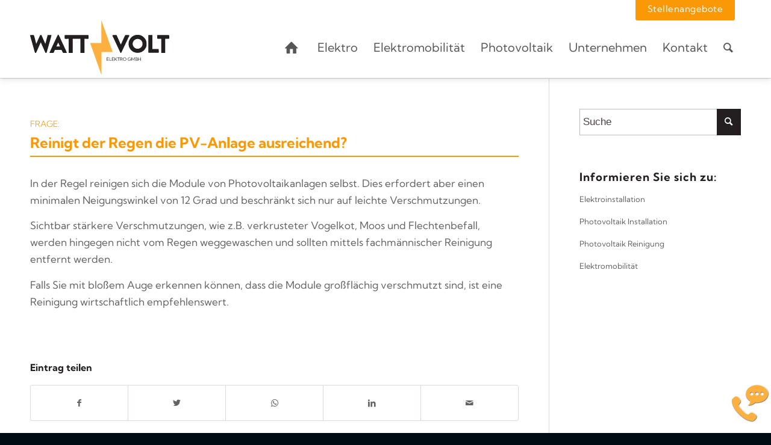

--- FILE ---
content_type: text/html; charset=UTF-8
request_url: https://wattundvolt.com/frage/woran-erkenne-ich-dass-die-solaranlage-gereinigt-werden-muss/
body_size: 31814
content:
<!DOCTYPE html>
<html lang="de" class="html_stretched responsive av-preloader-active av-preloader-enabled  html_header_top html_logo_left html_main_nav_header html_menu_right html_custom html_header_sticky html_header_shrinking_disabled html_header_topbar_active html_mobile_menu_tablet html_header_searchicon html_content_align_center html_header_unstick_top html_header_stretch_disabled html_av-submenu-hidden html_av-submenu-display-click html_av-overlay-side html_av-overlay-side-classic html_11 html_av-submenu-noclone html_entry_id_3164 av-cookies-no-cookie-consent av-no-preview av-default-lightbox html_text_menu_active av-mobile-menu-switch-default">
<head><meta charset="UTF-8" /><script>if(navigator.userAgent.match(/MSIE|Internet Explorer/i)||navigator.userAgent.match(/Trident\/7\..*?rv:11/i)){var href=document.location.href;if(!href.match(/[?&]nowprocket/)){if(href.indexOf("?")==-1){if(href.indexOf("#")==-1){document.location.href=href+"?nowprocket=1"}else{document.location.href=href.replace("#","?nowprocket=1#")}}else{if(href.indexOf("#")==-1){document.location.href=href+"&nowprocket=1"}else{document.location.href=href.replace("#","&nowprocket=1#")}}}}</script><script>(()=>{class RocketLazyLoadScripts{constructor(){this.v="2.0.4",this.userEvents=["keydown","keyup","mousedown","mouseup","mousemove","mouseover","mouseout","touchmove","touchstart","touchend","touchcancel","wheel","click","dblclick","input"],this.attributeEvents=["onblur","onclick","oncontextmenu","ondblclick","onfocus","onmousedown","onmouseenter","onmouseleave","onmousemove","onmouseout","onmouseover","onmouseup","onmousewheel","onscroll","onsubmit"]}async t(){this.i(),this.o(),/iP(ad|hone)/.test(navigator.userAgent)&&this.h(),this.u(),this.l(this),this.m(),this.k(this),this.p(this),this._(),await Promise.all([this.R(),this.L()]),this.lastBreath=Date.now(),this.S(this),this.P(),this.D(),this.O(),this.M(),await this.C(this.delayedScripts.normal),await this.C(this.delayedScripts.defer),await this.C(this.delayedScripts.async),await this.T(),await this.F(),await this.j(),await this.A(),window.dispatchEvent(new Event("rocket-allScriptsLoaded")),this.everythingLoaded=!0,this.lastTouchEnd&&await new Promise(t=>setTimeout(t,500-Date.now()+this.lastTouchEnd)),this.I(),this.H(),this.U(),this.W()}i(){this.CSPIssue=sessionStorage.getItem("rocketCSPIssue"),document.addEventListener("securitypolicyviolation",t=>{this.CSPIssue||"script-src-elem"!==t.violatedDirective||"data"!==t.blockedURI||(this.CSPIssue=!0,sessionStorage.setItem("rocketCSPIssue",!0))},{isRocket:!0})}o(){window.addEventListener("pageshow",t=>{this.persisted=t.persisted,this.realWindowLoadedFired=!0},{isRocket:!0}),window.addEventListener("pagehide",()=>{this.onFirstUserAction=null},{isRocket:!0})}h(){let t;function e(e){t=e}window.addEventListener("touchstart",e,{isRocket:!0}),window.addEventListener("touchend",function i(o){o.changedTouches[0]&&t.changedTouches[0]&&Math.abs(o.changedTouches[0].pageX-t.changedTouches[0].pageX)<10&&Math.abs(o.changedTouches[0].pageY-t.changedTouches[0].pageY)<10&&o.timeStamp-t.timeStamp<200&&(window.removeEventListener("touchstart",e,{isRocket:!0}),window.removeEventListener("touchend",i,{isRocket:!0}),"INPUT"===o.target.tagName&&"text"===o.target.type||(o.target.dispatchEvent(new TouchEvent("touchend",{target:o.target,bubbles:!0})),o.target.dispatchEvent(new MouseEvent("mouseover",{target:o.target,bubbles:!0})),o.target.dispatchEvent(new PointerEvent("click",{target:o.target,bubbles:!0,cancelable:!0,detail:1,clientX:o.changedTouches[0].clientX,clientY:o.changedTouches[0].clientY})),event.preventDefault()))},{isRocket:!0})}q(t){this.userActionTriggered||("mousemove"!==t.type||this.firstMousemoveIgnored?"keyup"===t.type||"mouseover"===t.type||"mouseout"===t.type||(this.userActionTriggered=!0,this.onFirstUserAction&&this.onFirstUserAction()):this.firstMousemoveIgnored=!0),"click"===t.type&&t.preventDefault(),t.stopPropagation(),t.stopImmediatePropagation(),"touchstart"===this.lastEvent&&"touchend"===t.type&&(this.lastTouchEnd=Date.now()),"click"===t.type&&(this.lastTouchEnd=0),this.lastEvent=t.type,t.composedPath&&t.composedPath()[0].getRootNode()instanceof ShadowRoot&&(t.rocketTarget=t.composedPath()[0]),this.savedUserEvents.push(t)}u(){this.savedUserEvents=[],this.userEventHandler=this.q.bind(this),this.userEvents.forEach(t=>window.addEventListener(t,this.userEventHandler,{passive:!1,isRocket:!0})),document.addEventListener("visibilitychange",this.userEventHandler,{isRocket:!0})}U(){this.userEvents.forEach(t=>window.removeEventListener(t,this.userEventHandler,{passive:!1,isRocket:!0})),document.removeEventListener("visibilitychange",this.userEventHandler,{isRocket:!0}),this.savedUserEvents.forEach(t=>{(t.rocketTarget||t.target).dispatchEvent(new window[t.constructor.name](t.type,t))})}m(){const t="return false",e=Array.from(this.attributeEvents,t=>"data-rocket-"+t),i="["+this.attributeEvents.join("],[")+"]",o="[data-rocket-"+this.attributeEvents.join("],[data-rocket-")+"]",s=(e,i,o)=>{o&&o!==t&&(e.setAttribute("data-rocket-"+i,o),e["rocket"+i]=new Function("event",o),e.setAttribute(i,t))};new MutationObserver(t=>{for(const n of t)"attributes"===n.type&&(n.attributeName.startsWith("data-rocket-")||this.everythingLoaded?n.attributeName.startsWith("data-rocket-")&&this.everythingLoaded&&this.N(n.target,n.attributeName.substring(12)):s(n.target,n.attributeName,n.target.getAttribute(n.attributeName))),"childList"===n.type&&n.addedNodes.forEach(t=>{if(t.nodeType===Node.ELEMENT_NODE)if(this.everythingLoaded)for(const i of[t,...t.querySelectorAll(o)])for(const t of i.getAttributeNames())e.includes(t)&&this.N(i,t.substring(12));else for(const e of[t,...t.querySelectorAll(i)])for(const t of e.getAttributeNames())this.attributeEvents.includes(t)&&s(e,t,e.getAttribute(t))})}).observe(document,{subtree:!0,childList:!0,attributeFilter:[...this.attributeEvents,...e]})}I(){this.attributeEvents.forEach(t=>{document.querySelectorAll("[data-rocket-"+t+"]").forEach(e=>{this.N(e,t)})})}N(t,e){const i=t.getAttribute("data-rocket-"+e);i&&(t.setAttribute(e,i),t.removeAttribute("data-rocket-"+e))}k(t){Object.defineProperty(HTMLElement.prototype,"onclick",{get(){return this.rocketonclick||null},set(e){this.rocketonclick=e,this.setAttribute(t.everythingLoaded?"onclick":"data-rocket-onclick","this.rocketonclick(event)")}})}S(t){function e(e,i){let o=e[i];e[i]=null,Object.defineProperty(e,i,{get:()=>o,set(s){t.everythingLoaded?o=s:e["rocket"+i]=o=s}})}e(document,"onreadystatechange"),e(window,"onload"),e(window,"onpageshow");try{Object.defineProperty(document,"readyState",{get:()=>t.rocketReadyState,set(e){t.rocketReadyState=e},configurable:!0}),document.readyState="loading"}catch(t){console.log("WPRocket DJE readyState conflict, bypassing")}}l(t){this.originalAddEventListener=EventTarget.prototype.addEventListener,this.originalRemoveEventListener=EventTarget.prototype.removeEventListener,this.savedEventListeners=[],EventTarget.prototype.addEventListener=function(e,i,o){o&&o.isRocket||!t.B(e,this)&&!t.userEvents.includes(e)||t.B(e,this)&&!t.userActionTriggered||e.startsWith("rocket-")||t.everythingLoaded?t.originalAddEventListener.call(this,e,i,o):(t.savedEventListeners.push({target:this,remove:!1,type:e,func:i,options:o}),"mouseenter"!==e&&"mouseleave"!==e||t.originalAddEventListener.call(this,e,t.savedUserEvents.push,o))},EventTarget.prototype.removeEventListener=function(e,i,o){o&&o.isRocket||!t.B(e,this)&&!t.userEvents.includes(e)||t.B(e,this)&&!t.userActionTriggered||e.startsWith("rocket-")||t.everythingLoaded?t.originalRemoveEventListener.call(this,e,i,o):t.savedEventListeners.push({target:this,remove:!0,type:e,func:i,options:o})}}J(t,e){this.savedEventListeners=this.savedEventListeners.filter(i=>{let o=i.type,s=i.target||window;return e!==o||t!==s||(this.B(o,s)&&(i.type="rocket-"+o),this.$(i),!1)})}H(){EventTarget.prototype.addEventListener=this.originalAddEventListener,EventTarget.prototype.removeEventListener=this.originalRemoveEventListener,this.savedEventListeners.forEach(t=>this.$(t))}$(t){t.remove?this.originalRemoveEventListener.call(t.target,t.type,t.func,t.options):this.originalAddEventListener.call(t.target,t.type,t.func,t.options)}p(t){let e;function i(e){return t.everythingLoaded?e:e.split(" ").map(t=>"load"===t||t.startsWith("load.")?"rocket-jquery-load":t).join(" ")}function o(o){function s(e){const s=o.fn[e];o.fn[e]=o.fn.init.prototype[e]=function(){return this[0]===window&&t.userActionTriggered&&("string"==typeof arguments[0]||arguments[0]instanceof String?arguments[0]=i(arguments[0]):"object"==typeof arguments[0]&&Object.keys(arguments[0]).forEach(t=>{const e=arguments[0][t];delete arguments[0][t],arguments[0][i(t)]=e})),s.apply(this,arguments),this}}if(o&&o.fn&&!t.allJQueries.includes(o)){const e={DOMContentLoaded:[],"rocket-DOMContentLoaded":[]};for(const t in e)document.addEventListener(t,()=>{e[t].forEach(t=>t())},{isRocket:!0});o.fn.ready=o.fn.init.prototype.ready=function(i){function s(){parseInt(o.fn.jquery)>2?setTimeout(()=>i.bind(document)(o)):i.bind(document)(o)}return"function"==typeof i&&(t.realDomReadyFired?!t.userActionTriggered||t.fauxDomReadyFired?s():e["rocket-DOMContentLoaded"].push(s):e.DOMContentLoaded.push(s)),o([])},s("on"),s("one"),s("off"),t.allJQueries.push(o)}e=o}t.allJQueries=[],o(window.jQuery),Object.defineProperty(window,"jQuery",{get:()=>e,set(t){o(t)}})}P(){const t=new Map;document.write=document.writeln=function(e){const i=document.currentScript,o=document.createRange(),s=i.parentElement;let n=t.get(i);void 0===n&&(n=i.nextSibling,t.set(i,n));const c=document.createDocumentFragment();o.setStart(c,0),c.appendChild(o.createContextualFragment(e)),s.insertBefore(c,n)}}async R(){return new Promise(t=>{this.userActionTriggered?t():this.onFirstUserAction=t})}async L(){return new Promise(t=>{document.addEventListener("DOMContentLoaded",()=>{this.realDomReadyFired=!0,t()},{isRocket:!0})})}async j(){return this.realWindowLoadedFired?Promise.resolve():new Promise(t=>{window.addEventListener("load",t,{isRocket:!0})})}M(){this.pendingScripts=[];this.scriptsMutationObserver=new MutationObserver(t=>{for(const e of t)e.addedNodes.forEach(t=>{"SCRIPT"!==t.tagName||t.noModule||t.isWPRocket||this.pendingScripts.push({script:t,promise:new Promise(e=>{const i=()=>{const i=this.pendingScripts.findIndex(e=>e.script===t);i>=0&&this.pendingScripts.splice(i,1),e()};t.addEventListener("load",i,{isRocket:!0}),t.addEventListener("error",i,{isRocket:!0}),setTimeout(i,1e3)})})})}),this.scriptsMutationObserver.observe(document,{childList:!0,subtree:!0})}async F(){await this.X(),this.pendingScripts.length?(await this.pendingScripts[0].promise,await this.F()):this.scriptsMutationObserver.disconnect()}D(){this.delayedScripts={normal:[],async:[],defer:[]},document.querySelectorAll("script[type$=rocketlazyloadscript]").forEach(t=>{t.hasAttribute("data-rocket-src")?t.hasAttribute("async")&&!1!==t.async?this.delayedScripts.async.push(t):t.hasAttribute("defer")&&!1!==t.defer||"module"===t.getAttribute("data-rocket-type")?this.delayedScripts.defer.push(t):this.delayedScripts.normal.push(t):this.delayedScripts.normal.push(t)})}async _(){await this.L();let t=[];document.querySelectorAll("script[type$=rocketlazyloadscript][data-rocket-src]").forEach(e=>{let i=e.getAttribute("data-rocket-src");if(i&&!i.startsWith("data:")){i.startsWith("//")&&(i=location.protocol+i);try{const o=new URL(i).origin;o!==location.origin&&t.push({src:o,crossOrigin:e.crossOrigin||"module"===e.getAttribute("data-rocket-type")})}catch(t){}}}),t=[...new Map(t.map(t=>[JSON.stringify(t),t])).values()],this.Y(t,"preconnect")}async G(t){if(await this.K(),!0!==t.noModule||!("noModule"in HTMLScriptElement.prototype))return new Promise(e=>{let i;function o(){(i||t).setAttribute("data-rocket-status","executed"),e()}try{if(navigator.userAgent.includes("Firefox/")||""===navigator.vendor||this.CSPIssue)i=document.createElement("script"),[...t.attributes].forEach(t=>{let e=t.nodeName;"type"!==e&&("data-rocket-type"===e&&(e="type"),"data-rocket-src"===e&&(e="src"),i.setAttribute(e,t.nodeValue))}),t.text&&(i.text=t.text),t.nonce&&(i.nonce=t.nonce),i.hasAttribute("src")?(i.addEventListener("load",o,{isRocket:!0}),i.addEventListener("error",()=>{i.setAttribute("data-rocket-status","failed-network"),e()},{isRocket:!0}),setTimeout(()=>{i.isConnected||e()},1)):(i.text=t.text,o()),i.isWPRocket=!0,t.parentNode.replaceChild(i,t);else{const i=t.getAttribute("data-rocket-type"),s=t.getAttribute("data-rocket-src");i?(t.type=i,t.removeAttribute("data-rocket-type")):t.removeAttribute("type"),t.addEventListener("load",o,{isRocket:!0}),t.addEventListener("error",i=>{this.CSPIssue&&i.target.src.startsWith("data:")?(console.log("WPRocket: CSP fallback activated"),t.removeAttribute("src"),this.G(t).then(e)):(t.setAttribute("data-rocket-status","failed-network"),e())},{isRocket:!0}),s?(t.fetchPriority="high",t.removeAttribute("data-rocket-src"),t.src=s):t.src="data:text/javascript;base64,"+window.btoa(unescape(encodeURIComponent(t.text)))}}catch(i){t.setAttribute("data-rocket-status","failed-transform"),e()}});t.setAttribute("data-rocket-status","skipped")}async C(t){const e=t.shift();return e?(e.isConnected&&await this.G(e),this.C(t)):Promise.resolve()}O(){this.Y([...this.delayedScripts.normal,...this.delayedScripts.defer,...this.delayedScripts.async],"preload")}Y(t,e){this.trash=this.trash||[];let i=!0;var o=document.createDocumentFragment();t.forEach(t=>{const s=t.getAttribute&&t.getAttribute("data-rocket-src")||t.src;if(s&&!s.startsWith("data:")){const n=document.createElement("link");n.href=s,n.rel=e,"preconnect"!==e&&(n.as="script",n.fetchPriority=i?"high":"low"),t.getAttribute&&"module"===t.getAttribute("data-rocket-type")&&(n.crossOrigin=!0),t.crossOrigin&&(n.crossOrigin=t.crossOrigin),t.integrity&&(n.integrity=t.integrity),t.nonce&&(n.nonce=t.nonce),o.appendChild(n),this.trash.push(n),i=!1}}),document.head.appendChild(o)}W(){this.trash.forEach(t=>t.remove())}async T(){try{document.readyState="interactive"}catch(t){}this.fauxDomReadyFired=!0;try{await this.K(),this.J(document,"readystatechange"),document.dispatchEvent(new Event("rocket-readystatechange")),await this.K(),document.rocketonreadystatechange&&document.rocketonreadystatechange(),await this.K(),this.J(document,"DOMContentLoaded"),document.dispatchEvent(new Event("rocket-DOMContentLoaded")),await this.K(),this.J(window,"DOMContentLoaded"),window.dispatchEvent(new Event("rocket-DOMContentLoaded"))}catch(t){console.error(t)}}async A(){try{document.readyState="complete"}catch(t){}try{await this.K(),this.J(document,"readystatechange"),document.dispatchEvent(new Event("rocket-readystatechange")),await this.K(),document.rocketonreadystatechange&&document.rocketonreadystatechange(),await this.K(),this.J(window,"load"),window.dispatchEvent(new Event("rocket-load")),await this.K(),window.rocketonload&&window.rocketonload(),await this.K(),this.allJQueries.forEach(t=>t(window).trigger("rocket-jquery-load")),await this.K(),this.J(window,"pageshow");const t=new Event("rocket-pageshow");t.persisted=this.persisted,window.dispatchEvent(t),await this.K(),window.rocketonpageshow&&window.rocketonpageshow({persisted:this.persisted})}catch(t){console.error(t)}}async K(){Date.now()-this.lastBreath>45&&(await this.X(),this.lastBreath=Date.now())}async X(){return document.hidden?new Promise(t=>setTimeout(t)):new Promise(t=>requestAnimationFrame(t))}B(t,e){return e===document&&"readystatechange"===t||(e===document&&"DOMContentLoaded"===t||(e===window&&"DOMContentLoaded"===t||(e===window&&"load"===t||e===window&&"pageshow"===t)))}static run(){(new RocketLazyLoadScripts).t()}}RocketLazyLoadScripts.run()})();</script>
	<script type="rocketlazyloadscript" id="usercentrics-cmp" async data-eu-mode="true" data-settings-id="q0my2zto74rJMa" data-rocket-src="https://app.eu.usercentrics.eu/browser-ui/latest/loader.js"></script>
	<script type="rocketlazyloadscript" data-rocket-type="application/javascript" data-rocket-src="https://sdp.eu.usercentrics.eu/latest/uc-block.bundle.js" data-rocket-defer defer></script>



<!-- mobile setting -->
<meta name="viewport" content="width=device-width, initial-scale=1">

<!-- Scripts/CSS and wp_head hook -->
<meta name='robots' content='index, follow, max-image-preview:large, max-snippet:-1, max-video-preview:-1' />
	<style>img:is([sizes="auto" i], [sizes^="auto," i]) { contain-intrinsic-size: 3000px 1500px }</style>
	
	<!-- This site is optimized with the Yoast SEO plugin v26.1.1 - https://yoast.com/wordpress/plugins/seo/ -->
	<title>Reinigt der Regen die PV-Anlage ausreichend? &#187; Watt &amp; Volt Elektro</title>
	<link rel="canonical" href="https://wattundvolt.com/frage/woran-erkenne-ich-dass-die-solaranlage-gereinigt-werden-muss/" />
	<meta property="og:locale" content="de_DE" />
	<meta property="og:type" content="article" />
	<meta property="og:title" content="Reinigt der Regen die PV-Anlage ausreichend? &#187; Watt &amp; Volt Elektro" />
	<meta property="og:description" content="In der Regel reinigen sich die Module von Photovoltaikanlagen selbst. Dies erfordert aber einen minimalen Neigungswinkel von 12 Grad und beschränkt sich nur auf leichte Verschmutzungen. Sichtbar stärkere Verschmutzungen, wie z.B. verkrusteter Vogelkot, Moos und Flechtenbefall, werden hingegen nicht vom Regen weggewaschen und sollten mittels fachmännischer Reinigung entfernt werden. Falls Sie mit bloßem Auge erkennen [&hellip;]" />
	<meta property="og:url" content="https://wattundvolt.com/frage/woran-erkenne-ich-dass-die-solaranlage-gereinigt-werden-muss/" />
	<meta property="og:site_name" content="Watt &amp; Volt Elektro" />
	<meta property="article:publisher" content="https://www.facebook.com/daunelektro/" />
	<meta property="article:modified_time" content="2019-03-12T06:42:31+00:00" />
	<meta property="og:image" content="https://i0.wp.com/wattundvolt.com/wp-content/uploads/beratung-solaranlagen-3.jpg" />
	<meta property="og:image:width" content="845" />
	<meta property="og:image:height" content="489" />
	<meta property="og:image:type" content="image/jpeg" />
	<meta name="twitter:card" content="summary_large_image" />
	<script type="application/ld+json" class="yoast-schema-graph">{"@context":"https://schema.org","@graph":[{"@type":"WebPage","@id":"https://wattundvolt.com/frage/woran-erkenne-ich-dass-die-solaranlage-gereinigt-werden-muss/","url":"https://wattundvolt.com/frage/woran-erkenne-ich-dass-die-solaranlage-gereinigt-werden-muss/","name":"Reinigt der Regen die PV-Anlage ausreichend? &#187; Watt &amp; Volt Elektro","isPartOf":{"@id":"https://wattundvolt.com/#website"},"datePublished":"2019-03-08T06:20:10+00:00","dateModified":"2019-03-12T06:42:31+00:00","breadcrumb":{"@id":"https://wattundvolt.com/frage/woran-erkenne-ich-dass-die-solaranlage-gereinigt-werden-muss/#breadcrumb"},"inLanguage":"de","potentialAction":[{"@type":"ReadAction","target":["https://wattundvolt.com/frage/woran-erkenne-ich-dass-die-solaranlage-gereinigt-werden-muss/"]}]},{"@type":"BreadcrumbList","@id":"https://wattundvolt.com/frage/woran-erkenne-ich-dass-die-solaranlage-gereinigt-werden-muss/#breadcrumb","itemListElement":[{"@type":"ListItem","position":1,"name":"Startseite","item":"https://wattundvolt.com/"},{"@type":"ListItem","position":2,"name":"Häufige Fragen","item":"https://wattundvolt.com/frage/"},{"@type":"ListItem","position":3,"name":"Reinigt der Regen die PV-Anlage ausreichend?"}]},{"@type":"WebSite","@id":"https://wattundvolt.com/#website","url":"https://wattundvolt.com/","name":"Watt &amp; Volt Elektro","description":"Elektrotechnik • Photovoltaik • Elektromobilität","publisher":{"@id":"https://wattundvolt.com/#organization"},"potentialAction":[{"@type":"SearchAction","target":{"@type":"EntryPoint","urlTemplate":"https://wattundvolt.com/?s={search_term_string}"},"query-input":{"@type":"PropertyValueSpecification","valueRequired":true,"valueName":"search_term_string"}}],"inLanguage":"de"},{"@type":"Organization","@id":"https://wattundvolt.com/#organization","name":"Watt & Volt Elektro","url":"https://wattundvolt.com/","logo":{"@type":"ImageObject","inLanguage":"de","@id":"https://wattundvolt.com/#/schema/logo/image/","url":"https://wattundvolt.com/wp-content/uploads/watt-und-volt-muenchen.svg","contentUrl":"https://wattundvolt.com/wp-content/uploads/watt-und-volt-muenchen.svg","width":800,"height":312,"caption":"Watt & Volt Elektro"},"image":{"@id":"https://wattundvolt.com/#/schema/logo/image/"},"sameAs":["https://www.facebook.com/daunelektro/"]}]}</script>
	<!-- / Yoast SEO plugin. -->


<link rel='dns-prefetch' href='//widgetlogic.org' />
<link rel='dns-prefetch' href='//i0.wp.com' />

<link href='https://i0.wp.com' rel='preconnect' />
<link rel="alternate" type="application/rss+xml" title="Watt &amp; Volt Elektro &raquo; Feed" href="https://wattundvolt.com/feed/" />
<link rel="alternate" type="application/rss+xml" title="Watt &amp; Volt Elektro &raquo; Kommentar-Feed" href="https://wattundvolt.com/comments/feed/" />
<link data-minify="1" rel='stylesheet' id='avia-grid-css' href='https://wattundvolt.com/wp-content/cache/min/1/wp-content/themes/enfold/css/grid.css?ver=1760855970' type='text/css' media='all' />
<link data-minify="1" rel='stylesheet' id='avia-base-css' href='https://wattundvolt.com/wp-content/cache/min/1/wp-content/themes/enfold/css/base.css?ver=1760855970' type='text/css' media='all' />
<link data-minify="1" rel='stylesheet' id='avia-layout-css' href='https://wattundvolt.com/wp-content/cache/background-css/1/wattundvolt.com/wp-content/cache/min/1/wp-content/themes/enfold/css/layout.css?ver=1760855970&wpr_t=1763852509' type='text/css' media='all' />
<link data-minify="1" rel='stylesheet' id='avia-module-blog-css' href='https://wattundvolt.com/wp-content/cache/min/1/wp-content/themes/enfold/config-templatebuilder/avia-shortcodes/blog/blog.css?ver=1760855970' type='text/css' media='all' />
<link data-minify="1" rel='stylesheet' id='avia-module-postslider-css' href='https://wattundvolt.com/wp-content/cache/min/1/wp-content/themes/enfold/config-templatebuilder/avia-shortcodes/postslider/postslider.css?ver=1760855970' type='text/css' media='all' />
<link data-minify="1" rel='stylesheet' id='avia-module-button-css' href='https://wattundvolt.com/wp-content/cache/min/1/wp-content/themes/enfold/config-templatebuilder/avia-shortcodes/buttons/buttons.css?ver=1760855970' type='text/css' media='all' />
<link data-minify="1" rel='stylesheet' id='avia-module-buttonrow-css' href='https://wattundvolt.com/wp-content/cache/min/1/wp-content/themes/enfold/config-templatebuilder/avia-shortcodes/buttonrow/buttonrow.css?ver=1760855970' type='text/css' media='all' />
<link data-minify="1" rel='stylesheet' id='avia-module-button-fullwidth-css' href='https://wattundvolt.com/wp-content/cache/min/1/wp-content/themes/enfold/config-templatebuilder/avia-shortcodes/buttons_fullwidth/buttons_fullwidth.css?ver=1760855970' type='text/css' media='all' />
<link data-minify="1" rel='stylesheet' id='avia-module-comments-css' href='https://wattundvolt.com/wp-content/cache/min/1/wp-content/themes/enfold/config-templatebuilder/avia-shortcodes/comments/comments.css?ver=1760855970' type='text/css' media='all' />
<link data-minify="1" rel='stylesheet' id='avia-module-contact-css' href='https://wattundvolt.com/wp-content/cache/min/1/wp-content/themes/enfold/config-templatebuilder/avia-shortcodes/contact/contact.css?ver=1760855970' type='text/css' media='all' />
<link data-minify="1" rel='stylesheet' id='avia-module-slideshow-css' href='https://wattundvolt.com/wp-content/cache/min/1/wp-content/themes/enfold/config-templatebuilder/avia-shortcodes/slideshow/slideshow.css?ver=1760855970' type='text/css' media='all' />
<link data-minify="1" rel='stylesheet' id='avia-module-gallery-css' href='https://wattundvolt.com/wp-content/cache/min/1/wp-content/themes/enfold/config-templatebuilder/avia-shortcodes/gallery/gallery.css?ver=1760855970' type='text/css' media='all' />
<link data-minify="1" rel='stylesheet' id='avia-module-maps-css' href='https://wattundvolt.com/wp-content/cache/min/1/wp-content/themes/enfold/config-templatebuilder/avia-shortcodes/google_maps/google_maps.css?ver=1760855970' type='text/css' media='all' />
<link data-minify="1" rel='stylesheet' id='avia-module-gridrow-css' href='https://wattundvolt.com/wp-content/cache/min/1/wp-content/themes/enfold/config-templatebuilder/avia-shortcodes/grid_row/grid_row.css?ver=1760855970' type='text/css' media='all' />
<link data-minify="1" rel='stylesheet' id='avia-module-heading-css' href='https://wattundvolt.com/wp-content/cache/min/1/wp-content/themes/enfold/config-templatebuilder/avia-shortcodes/heading/heading.css?ver=1760855970' type='text/css' media='all' />
<link data-minify="1" rel='stylesheet' id='avia-module-hr-css' href='https://wattundvolt.com/wp-content/cache/min/1/wp-content/themes/enfold/config-templatebuilder/avia-shortcodes/hr/hr.css?ver=1760855970' type='text/css' media='all' />
<link data-minify="1" rel='stylesheet' id='avia-module-icon-css' href='https://wattundvolt.com/wp-content/cache/min/1/wp-content/themes/enfold/config-templatebuilder/avia-shortcodes/icon/icon.css?ver=1760855970' type='text/css' media='all' />
<link data-minify="1" rel='stylesheet' id='avia-module-iconbox-css' href='https://wattundvolt.com/wp-content/cache/min/1/wp-content/themes/enfold/config-templatebuilder/avia-shortcodes/iconbox/iconbox.css?ver=1760855970' type='text/css' media='all' />
<link data-minify="1" rel='stylesheet' id='avia-module-iconlist-css' href='https://wattundvolt.com/wp-content/cache/min/1/wp-content/themes/enfold/config-templatebuilder/avia-shortcodes/iconlist/iconlist.css?ver=1760855970' type='text/css' media='all' />
<link data-minify="1" rel='stylesheet' id='avia-module-image-css' href='https://wattundvolt.com/wp-content/cache/min/1/wp-content/themes/enfold/config-templatebuilder/avia-shortcodes/image/image.css?ver=1760855970' type='text/css' media='all' />
<link data-minify="1" rel='stylesheet' id='avia-module-hotspot-css' href='https://wattundvolt.com/wp-content/cache/min/1/wp-content/themes/enfold/config-templatebuilder/avia-shortcodes/image_hotspots/image_hotspots.css?ver=1760855970' type='text/css' media='all' />
<link data-minify="1" rel='stylesheet' id='avia-module-slideshow-contentpartner-css' href='https://wattundvolt.com/wp-content/cache/min/1/wp-content/themes/enfold/config-templatebuilder/avia-shortcodes/contentslider/contentslider.css?ver=1760855970' type='text/css' media='all' />
<link data-minify="1" rel='stylesheet' id='avia-module-menu-css' href='https://wattundvolt.com/wp-content/cache/min/1/wp-content/themes/enfold/config-templatebuilder/avia-shortcodes/menu/menu.css?ver=1760855970' type='text/css' media='all' />
<link data-minify="1" rel='stylesheet' id='avia-module-promobox-css' href='https://wattundvolt.com/wp-content/cache/min/1/wp-content/themes/enfold/config-templatebuilder/avia-shortcodes/promobox/promobox.css?ver=1760855970' type='text/css' media='all' />
<link data-minify="1" rel='stylesheet' id='avia-module-slideshow-fullsize-css' href='https://wattundvolt.com/wp-content/cache/min/1/wp-content/themes/enfold/config-templatebuilder/avia-shortcodes/slideshow_fullsize/slideshow_fullsize.css?ver=1760855970' type='text/css' media='all' />
<link data-minify="1" rel='stylesheet' id='avia-module-slideshow-fullscreen-css' href='https://wattundvolt.com/wp-content/cache/min/1/wp-content/themes/enfold/config-templatebuilder/avia-shortcodes/slideshow_fullscreen/slideshow_fullscreen.css?ver=1760855970' type='text/css' media='all' />
<link data-minify="1" rel='stylesheet' id='avia-module-social-css' href='https://wattundvolt.com/wp-content/cache/min/1/wp-content/themes/enfold/config-templatebuilder/avia-shortcodes/social_share/social_share.css?ver=1760855970' type='text/css' media='all' />
<link data-minify="1" rel='stylesheet' id='avia-module-tabsection-css' href='https://wattundvolt.com/wp-content/cache/min/1/wp-content/themes/enfold/config-templatebuilder/avia-shortcodes/tab_section/tab_section.css?ver=1760855970' type='text/css' media='all' />
<link data-minify="1" rel='stylesheet' id='avia-module-tabs-css' href='https://wattundvolt.com/wp-content/cache/min/1/wp-content/themes/enfold/config-templatebuilder/avia-shortcodes/tabs/tabs.css?ver=1760855970' type='text/css' media='all' />
<link data-minify="1" rel='stylesheet' id='avia-module-team-css' href='https://wattundvolt.com/wp-content/cache/min/1/wp-content/themes/enfold/config-templatebuilder/avia-shortcodes/team/team.css?ver=1760855970' type='text/css' media='all' />
<link data-minify="1" rel='stylesheet' id='avia-module-testimonials-css' href='https://wattundvolt.com/wp-content/cache/min/1/wp-content/themes/enfold/config-templatebuilder/avia-shortcodes/testimonials/testimonials.css?ver=1760855970' type='text/css' media='all' />
<link data-minify="1" rel='stylesheet' id='avia-module-toggles-css' href='https://wattundvolt.com/wp-content/cache/min/1/wp-content/themes/enfold/config-templatebuilder/avia-shortcodes/toggles/toggles.css?ver=1760855970' type='text/css' media='all' />
<link data-minify="1" rel='stylesheet' id='avia-module-video-css' href='https://wattundvolt.com/wp-content/cache/min/1/wp-content/themes/enfold/config-templatebuilder/avia-shortcodes/video/video.css?ver=1760855970' type='text/css' media='all' />
<link rel='stylesheet' id='wp-block-library-css' href='https://wattundvolt.com/wp-includes/css/dist/block-library/style.min.css?ver=6.8.3' type='text/css' media='all' />
<link data-minify="1" rel='stylesheet' id='a-z-listing-block-css' href='https://wattundvolt.com/wp-content/cache/min/1/wp-content/plugins/a-z-listing/css/a-z-listing-default.css?ver=1760855970' type='text/css' media='all' />
<link data-minify="1" rel='stylesheet' id='block-widget-css' href='https://wattundvolt.com/wp-content/cache/min/1/wp-content/plugins/widget-logic/block_widget/css/widget.css?ver=1760855970' type='text/css' media='all' />
<style id='global-styles-inline-css' type='text/css'>
:root{--wp--preset--aspect-ratio--square: 1;--wp--preset--aspect-ratio--4-3: 4/3;--wp--preset--aspect-ratio--3-4: 3/4;--wp--preset--aspect-ratio--3-2: 3/2;--wp--preset--aspect-ratio--2-3: 2/3;--wp--preset--aspect-ratio--16-9: 16/9;--wp--preset--aspect-ratio--9-16: 9/16;--wp--preset--color--black: #000000;--wp--preset--color--cyan-bluish-gray: #abb8c3;--wp--preset--color--white: #ffffff;--wp--preset--color--pale-pink: #f78da7;--wp--preset--color--vivid-red: #cf2e2e;--wp--preset--color--luminous-vivid-orange: #ff6900;--wp--preset--color--luminous-vivid-amber: #fcb900;--wp--preset--color--light-green-cyan: #7bdcb5;--wp--preset--color--vivid-green-cyan: #00d084;--wp--preset--color--pale-cyan-blue: #8ed1fc;--wp--preset--color--vivid-cyan-blue: #0693e3;--wp--preset--color--vivid-purple: #9b51e0;--wp--preset--color--metallic-red: #b02b2c;--wp--preset--color--maximum-yellow-red: #edae44;--wp--preset--color--yellow-sun: #eeee22;--wp--preset--color--palm-leaf: #83a846;--wp--preset--color--aero: #7bb0e7;--wp--preset--color--old-lavender: #745f7e;--wp--preset--color--steel-teal: #5f8789;--wp--preset--color--raspberry-pink: #d65799;--wp--preset--color--medium-turquoise: #4ecac2;--wp--preset--gradient--vivid-cyan-blue-to-vivid-purple: linear-gradient(135deg,rgba(6,147,227,1) 0%,rgb(155,81,224) 100%);--wp--preset--gradient--light-green-cyan-to-vivid-green-cyan: linear-gradient(135deg,rgb(122,220,180) 0%,rgb(0,208,130) 100%);--wp--preset--gradient--luminous-vivid-amber-to-luminous-vivid-orange: linear-gradient(135deg,rgba(252,185,0,1) 0%,rgba(255,105,0,1) 100%);--wp--preset--gradient--luminous-vivid-orange-to-vivid-red: linear-gradient(135deg,rgba(255,105,0,1) 0%,rgb(207,46,46) 100%);--wp--preset--gradient--very-light-gray-to-cyan-bluish-gray: linear-gradient(135deg,rgb(238,238,238) 0%,rgb(169,184,195) 100%);--wp--preset--gradient--cool-to-warm-spectrum: linear-gradient(135deg,rgb(74,234,220) 0%,rgb(151,120,209) 20%,rgb(207,42,186) 40%,rgb(238,44,130) 60%,rgb(251,105,98) 80%,rgb(254,248,76) 100%);--wp--preset--gradient--blush-light-purple: linear-gradient(135deg,rgb(255,206,236) 0%,rgb(152,150,240) 100%);--wp--preset--gradient--blush-bordeaux: linear-gradient(135deg,rgb(254,205,165) 0%,rgb(254,45,45) 50%,rgb(107,0,62) 100%);--wp--preset--gradient--luminous-dusk: linear-gradient(135deg,rgb(255,203,112) 0%,rgb(199,81,192) 50%,rgb(65,88,208) 100%);--wp--preset--gradient--pale-ocean: linear-gradient(135deg,rgb(255,245,203) 0%,rgb(182,227,212) 50%,rgb(51,167,181) 100%);--wp--preset--gradient--electric-grass: linear-gradient(135deg,rgb(202,248,128) 0%,rgb(113,206,126) 100%);--wp--preset--gradient--midnight: linear-gradient(135deg,rgb(2,3,129) 0%,rgb(40,116,252) 100%);--wp--preset--font-size--small: 1rem;--wp--preset--font-size--medium: 1.125rem;--wp--preset--font-size--large: 1.75rem;--wp--preset--font-size--x-large: clamp(1.75rem, 3vw, 2.25rem);--wp--preset--spacing--20: 0.44rem;--wp--preset--spacing--30: 0.67rem;--wp--preset--spacing--40: 1rem;--wp--preset--spacing--50: 1.5rem;--wp--preset--spacing--60: 2.25rem;--wp--preset--spacing--70: 3.38rem;--wp--preset--spacing--80: 5.06rem;--wp--preset--shadow--natural: 6px 6px 9px rgba(0, 0, 0, 0.2);--wp--preset--shadow--deep: 12px 12px 50px rgba(0, 0, 0, 0.4);--wp--preset--shadow--sharp: 6px 6px 0px rgba(0, 0, 0, 0.2);--wp--preset--shadow--outlined: 6px 6px 0px -3px rgba(255, 255, 255, 1), 6px 6px rgba(0, 0, 0, 1);--wp--preset--shadow--crisp: 6px 6px 0px rgba(0, 0, 0, 1);}:root { --wp--style--global--content-size: 800px;--wp--style--global--wide-size: 1130px; }:where(body) { margin: 0; }.wp-site-blocks > .alignleft { float: left; margin-right: 2em; }.wp-site-blocks > .alignright { float: right; margin-left: 2em; }.wp-site-blocks > .aligncenter { justify-content: center; margin-left: auto; margin-right: auto; }:where(.is-layout-flex){gap: 0.5em;}:where(.is-layout-grid){gap: 0.5em;}.is-layout-flow > .alignleft{float: left;margin-inline-start: 0;margin-inline-end: 2em;}.is-layout-flow > .alignright{float: right;margin-inline-start: 2em;margin-inline-end: 0;}.is-layout-flow > .aligncenter{margin-left: auto !important;margin-right: auto !important;}.is-layout-constrained > .alignleft{float: left;margin-inline-start: 0;margin-inline-end: 2em;}.is-layout-constrained > .alignright{float: right;margin-inline-start: 2em;margin-inline-end: 0;}.is-layout-constrained > .aligncenter{margin-left: auto !important;margin-right: auto !important;}.is-layout-constrained > :where(:not(.alignleft):not(.alignright):not(.alignfull)){max-width: var(--wp--style--global--content-size);margin-left: auto !important;margin-right: auto !important;}.is-layout-constrained > .alignwide{max-width: var(--wp--style--global--wide-size);}body .is-layout-flex{display: flex;}.is-layout-flex{flex-wrap: wrap;align-items: center;}.is-layout-flex > :is(*, div){margin: 0;}body .is-layout-grid{display: grid;}.is-layout-grid > :is(*, div){margin: 0;}body{padding-top: 0px;padding-right: 0px;padding-bottom: 0px;padding-left: 0px;}a:where(:not(.wp-element-button)){text-decoration: underline;}:root :where(.wp-element-button, .wp-block-button__link){background-color: #32373c;border-width: 0;color: #fff;font-family: inherit;font-size: inherit;line-height: inherit;padding: calc(0.667em + 2px) calc(1.333em + 2px);text-decoration: none;}.has-black-color{color: var(--wp--preset--color--black) !important;}.has-cyan-bluish-gray-color{color: var(--wp--preset--color--cyan-bluish-gray) !important;}.has-white-color{color: var(--wp--preset--color--white) !important;}.has-pale-pink-color{color: var(--wp--preset--color--pale-pink) !important;}.has-vivid-red-color{color: var(--wp--preset--color--vivid-red) !important;}.has-luminous-vivid-orange-color{color: var(--wp--preset--color--luminous-vivid-orange) !important;}.has-luminous-vivid-amber-color{color: var(--wp--preset--color--luminous-vivid-amber) !important;}.has-light-green-cyan-color{color: var(--wp--preset--color--light-green-cyan) !important;}.has-vivid-green-cyan-color{color: var(--wp--preset--color--vivid-green-cyan) !important;}.has-pale-cyan-blue-color{color: var(--wp--preset--color--pale-cyan-blue) !important;}.has-vivid-cyan-blue-color{color: var(--wp--preset--color--vivid-cyan-blue) !important;}.has-vivid-purple-color{color: var(--wp--preset--color--vivid-purple) !important;}.has-metallic-red-color{color: var(--wp--preset--color--metallic-red) !important;}.has-maximum-yellow-red-color{color: var(--wp--preset--color--maximum-yellow-red) !important;}.has-yellow-sun-color{color: var(--wp--preset--color--yellow-sun) !important;}.has-palm-leaf-color{color: var(--wp--preset--color--palm-leaf) !important;}.has-aero-color{color: var(--wp--preset--color--aero) !important;}.has-old-lavender-color{color: var(--wp--preset--color--old-lavender) !important;}.has-steel-teal-color{color: var(--wp--preset--color--steel-teal) !important;}.has-raspberry-pink-color{color: var(--wp--preset--color--raspberry-pink) !important;}.has-medium-turquoise-color{color: var(--wp--preset--color--medium-turquoise) !important;}.has-black-background-color{background-color: var(--wp--preset--color--black) !important;}.has-cyan-bluish-gray-background-color{background-color: var(--wp--preset--color--cyan-bluish-gray) !important;}.has-white-background-color{background-color: var(--wp--preset--color--white) !important;}.has-pale-pink-background-color{background-color: var(--wp--preset--color--pale-pink) !important;}.has-vivid-red-background-color{background-color: var(--wp--preset--color--vivid-red) !important;}.has-luminous-vivid-orange-background-color{background-color: var(--wp--preset--color--luminous-vivid-orange) !important;}.has-luminous-vivid-amber-background-color{background-color: var(--wp--preset--color--luminous-vivid-amber) !important;}.has-light-green-cyan-background-color{background-color: var(--wp--preset--color--light-green-cyan) !important;}.has-vivid-green-cyan-background-color{background-color: var(--wp--preset--color--vivid-green-cyan) !important;}.has-pale-cyan-blue-background-color{background-color: var(--wp--preset--color--pale-cyan-blue) !important;}.has-vivid-cyan-blue-background-color{background-color: var(--wp--preset--color--vivid-cyan-blue) !important;}.has-vivid-purple-background-color{background-color: var(--wp--preset--color--vivid-purple) !important;}.has-metallic-red-background-color{background-color: var(--wp--preset--color--metallic-red) !important;}.has-maximum-yellow-red-background-color{background-color: var(--wp--preset--color--maximum-yellow-red) !important;}.has-yellow-sun-background-color{background-color: var(--wp--preset--color--yellow-sun) !important;}.has-palm-leaf-background-color{background-color: var(--wp--preset--color--palm-leaf) !important;}.has-aero-background-color{background-color: var(--wp--preset--color--aero) !important;}.has-old-lavender-background-color{background-color: var(--wp--preset--color--old-lavender) !important;}.has-steel-teal-background-color{background-color: var(--wp--preset--color--steel-teal) !important;}.has-raspberry-pink-background-color{background-color: var(--wp--preset--color--raspberry-pink) !important;}.has-medium-turquoise-background-color{background-color: var(--wp--preset--color--medium-turquoise) !important;}.has-black-border-color{border-color: var(--wp--preset--color--black) !important;}.has-cyan-bluish-gray-border-color{border-color: var(--wp--preset--color--cyan-bluish-gray) !important;}.has-white-border-color{border-color: var(--wp--preset--color--white) !important;}.has-pale-pink-border-color{border-color: var(--wp--preset--color--pale-pink) !important;}.has-vivid-red-border-color{border-color: var(--wp--preset--color--vivid-red) !important;}.has-luminous-vivid-orange-border-color{border-color: var(--wp--preset--color--luminous-vivid-orange) !important;}.has-luminous-vivid-amber-border-color{border-color: var(--wp--preset--color--luminous-vivid-amber) !important;}.has-light-green-cyan-border-color{border-color: var(--wp--preset--color--light-green-cyan) !important;}.has-vivid-green-cyan-border-color{border-color: var(--wp--preset--color--vivid-green-cyan) !important;}.has-pale-cyan-blue-border-color{border-color: var(--wp--preset--color--pale-cyan-blue) !important;}.has-vivid-cyan-blue-border-color{border-color: var(--wp--preset--color--vivid-cyan-blue) !important;}.has-vivid-purple-border-color{border-color: var(--wp--preset--color--vivid-purple) !important;}.has-metallic-red-border-color{border-color: var(--wp--preset--color--metallic-red) !important;}.has-maximum-yellow-red-border-color{border-color: var(--wp--preset--color--maximum-yellow-red) !important;}.has-yellow-sun-border-color{border-color: var(--wp--preset--color--yellow-sun) !important;}.has-palm-leaf-border-color{border-color: var(--wp--preset--color--palm-leaf) !important;}.has-aero-border-color{border-color: var(--wp--preset--color--aero) !important;}.has-old-lavender-border-color{border-color: var(--wp--preset--color--old-lavender) !important;}.has-steel-teal-border-color{border-color: var(--wp--preset--color--steel-teal) !important;}.has-raspberry-pink-border-color{border-color: var(--wp--preset--color--raspberry-pink) !important;}.has-medium-turquoise-border-color{border-color: var(--wp--preset--color--medium-turquoise) !important;}.has-vivid-cyan-blue-to-vivid-purple-gradient-background{background: var(--wp--preset--gradient--vivid-cyan-blue-to-vivid-purple) !important;}.has-light-green-cyan-to-vivid-green-cyan-gradient-background{background: var(--wp--preset--gradient--light-green-cyan-to-vivid-green-cyan) !important;}.has-luminous-vivid-amber-to-luminous-vivid-orange-gradient-background{background: var(--wp--preset--gradient--luminous-vivid-amber-to-luminous-vivid-orange) !important;}.has-luminous-vivid-orange-to-vivid-red-gradient-background{background: var(--wp--preset--gradient--luminous-vivid-orange-to-vivid-red) !important;}.has-very-light-gray-to-cyan-bluish-gray-gradient-background{background: var(--wp--preset--gradient--very-light-gray-to-cyan-bluish-gray) !important;}.has-cool-to-warm-spectrum-gradient-background{background: var(--wp--preset--gradient--cool-to-warm-spectrum) !important;}.has-blush-light-purple-gradient-background{background: var(--wp--preset--gradient--blush-light-purple) !important;}.has-blush-bordeaux-gradient-background{background: var(--wp--preset--gradient--blush-bordeaux) !important;}.has-luminous-dusk-gradient-background{background: var(--wp--preset--gradient--luminous-dusk) !important;}.has-pale-ocean-gradient-background{background: var(--wp--preset--gradient--pale-ocean) !important;}.has-electric-grass-gradient-background{background: var(--wp--preset--gradient--electric-grass) !important;}.has-midnight-gradient-background{background: var(--wp--preset--gradient--midnight) !important;}.has-small-font-size{font-size: var(--wp--preset--font-size--small) !important;}.has-medium-font-size{font-size: var(--wp--preset--font-size--medium) !important;}.has-large-font-size{font-size: var(--wp--preset--font-size--large) !important;}.has-x-large-font-size{font-size: var(--wp--preset--font-size--x-large) !important;}
:where(.wp-block-post-template.is-layout-flex){gap: 1.25em;}:where(.wp-block-post-template.is-layout-grid){gap: 1.25em;}
:where(.wp-block-columns.is-layout-flex){gap: 2em;}:where(.wp-block-columns.is-layout-grid){gap: 2em;}
:root :where(.wp-block-pullquote){font-size: 1.5em;line-height: 1.6;}
</style>
<link data-minify="1" rel='stylesheet' id='contact-form-7-logic-css' href='https://wattundvolt.com/wp-content/cache/min/1/wp-content/plugins/contact-form-7-conditional-logic/frontend/css/conditional-logic.css?ver=1760855970' type='text/css' media='all' />
<link data-minify="1" rel='stylesheet' id='cf7-swatches-css' href='https://wattundvolt.com/wp-content/cache/min/1/wp-content/plugins/contact-form-7-swatches/frontend/css/swatches.css?ver=1760855970' type='text/css' media='all' />
<link data-minify="1" rel='stylesheet' id='cf7-tooltips-css' href='https://wattundvolt.com/wp-content/cache/background-css/1/wattundvolt.com/wp-content/cache/min/1/wp-content/plugins/contact-form-7-tooltips/frontend/css/cf7-tooltips.css?ver=1760855970&wpr_t=1763852509' type='text/css' media='all' />
<link data-minify="1" rel='stylesheet' id='wpa-css-css' href='https://wattundvolt.com/wp-content/cache/min/1/wp-content/plugins/honeypot/includes/css/wpa.css?ver=1760855970' type='text/css' media='all' />
<link rel='stylesheet' id='toc-screen-css' href='https://wattundvolt.com/wp-content/plugins/table-of-contents-plus/screen.min.css?ver=2411.1' type='text/css' media='all' />
<link data-minify="1" rel='stylesheet' id='jquery-ui-css-css' href='https://wattundvolt.com/wp-content/cache/min/1/wp-content/plugins/cf7-ui-slider/css/jquery-ui.css?ver=1760855970' type='text/css' media='all' />
<link data-minify="1" rel='stylesheet' id='ui-slider-style-one-css' href='https://wattundvolt.com/wp-content/cache/min/1/wp-content/plugins/cf7-ui-slider/css/style-one.css?ver=1760855970' type='text/css' media='all' />
<link data-minify="1" rel='stylesheet' id='style-css' href='https://wattundvolt.com/wp-content/cache/min/1/wp-content/themes/enfold-child/custom-style.css?ver=1760855970' type='text/css' media='all' />
<link data-minify="1" rel='stylesheet' id='avia-scs-css' href='https://wattundvolt.com/wp-content/cache/min/1/wp-content/themes/enfold/css/shortcodes.css?ver=1760855970' type='text/css' media='all' />
<link data-minify="1" rel='stylesheet' id='avia-fold-unfold-css' href='https://wattundvolt.com/wp-content/cache/min/1/wp-content/themes/enfold/css/avia-snippet-fold-unfold.css?ver=1760855970' type='text/css' media='all' />
<link rel='stylesheet' id='avia-popup-css-css' href='https://wattundvolt.com/wp-content/themes/enfold/js/aviapopup/magnific-popup.min.css?ver=5.6' type='text/css' media='screen' />
<link data-minify="1" rel='stylesheet' id='avia-lightbox-css' href='https://wattundvolt.com/wp-content/cache/min/1/wp-content/themes/enfold/css/avia-snippet-lightbox.css?ver=1760855970' type='text/css' media='screen' />
<link data-minify="1" rel='stylesheet' id='avia-siteloader-css' href='https://wattundvolt.com/wp-content/cache/min/1/wp-content/themes/enfold/css/avia-snippet-site-preloader.css?ver=1760855970' type='text/css' media='screen' />
<link data-minify="1" rel='stylesheet' id='avia-widget-css-css' href='https://wattundvolt.com/wp-content/cache/background-css/1/wattundvolt.com/wp-content/cache/min/1/wp-content/themes/enfold/css/avia-snippet-widget.css?ver=1760855970&wpr_t=1763852509' type='text/css' media='screen' />
<link data-minify="1" rel='stylesheet' id='avia-dynamic-css' href='https://wattundvolt.com/wp-content/cache/background-css/1/wattundvolt.com/wp-content/cache/min/1/wp-content/uploads/dynamic_avia/enfold_child.css?ver=1760855970&wpr_t=1763852509' type='text/css' media='all' />
<link data-minify="1" rel='stylesheet' id='avia-custom-css' href='https://wattundvolt.com/wp-content/cache/min/1/wp-content/themes/enfold/css/custom.css?ver=1760855970' type='text/css' media='all' />
<link data-minify="1" rel='stylesheet' id='avia-style-css' href='https://wattundvolt.com/wp-content/cache/background-css/1/wattundvolt.com/wp-content/cache/min/1/wp-content/themes/enfold-child/style.css?ver=1760855970&wpr_t=1763852509' type='text/css' media='all' />
<link data-minify="1" rel='stylesheet' id='dashicons-css' href='https://wattundvolt.com/wp-content/cache/min/1/wp-includes/css/dashicons.min.css?ver=1760855970' type='text/css' media='all' />
<link data-minify="1" rel='stylesheet' id='a-z-listing-css' href='https://wattundvolt.com/wp-content/cache/min/1/wp-content/plugins/a-z-listing/css/a-z-listing-default.css?ver=1760855970' type='text/css' media='all' />
<link data-minify="1" rel='stylesheet' id='cf7_multistep-css' href='https://wattundvolt.com/wp-content/cache/min/1/wp-content/plugins/contact-form-7-multistep-pro/frontend/css/cf7-multistep.css?ver=1760855970' type='text/css' media='all' />
<style id='rocket-lazyload-inline-css' type='text/css'>
.rll-youtube-player{position:relative;padding-bottom:56.23%;height:0;overflow:hidden;max-width:100%;}.rll-youtube-player:focus-within{outline: 2px solid currentColor;outline-offset: 5px;}.rll-youtube-player iframe{position:absolute;top:0;left:0;width:100%;height:100%;z-index:100;background:0 0}.rll-youtube-player img{bottom:0;display:block;left:0;margin:auto;max-width:100%;width:100%;position:absolute;right:0;top:0;border:none;height:auto;-webkit-transition:.4s all;-moz-transition:.4s all;transition:.4s all}.rll-youtube-player img:hover{-webkit-filter:brightness(75%)}.rll-youtube-player .play{height:100%;width:100%;left:0;top:0;position:absolute;background:var(--wpr-bg-a0ed95b6-021b-485a-9d8b-8728030e4baa) no-repeat center;background-color: transparent !important;cursor:pointer;border:none;}
</style>
<script type="text/javascript" src="https://wattundvolt.com/wp-includes/js/jquery/jquery.min.js?ver=3.7.1" id="jquery-core-js" data-rocket-defer defer></script>
<script type="rocketlazyloadscript" data-minify="1" data-rocket-type="text/javascript" data-rocket-src="https://wattundvolt.com/wp-content/cache/min/1/wp-content/plugins/contact-form-7-swatches/frontend/js/swatches.js?ver=1760855970" id="cf7-swatches-js" data-rocket-defer defer></script>
<script type="rocketlazyloadscript" data-minify="1" data-rocket-type="text/javascript" data-rocket-src="https://wattundvolt.com/wp-content/cache/min/1/wp-content/plugins/contact-form-7-tooltips/frontend/js/tooltips-cf7.js?ver=1760855970" id="cf7-tooltips-js" data-rocket-defer defer></script>
<script type="rocketlazyloadscript" data-minify="1" data-rocket-type="text/javascript" data-rocket-src="https://wattundvolt.com/wp-content/cache/min/1/wp-content/themes/enfold-child/ab-custom.js?ver=1760855970" id="custom-js" data-rocket-defer defer></script>
<script data-minify="1" type="text/javascript" src="https://wattundvolt.com/wp-content/cache/min/1/wp-content/themes/enfold/js/avia-js.js?ver=1760855970" id="avia-js-js" data-rocket-defer defer></script>
<script data-minify="1" type="text/javascript" src="https://wattundvolt.com/wp-content/cache/min/1/wp-content/themes/enfold/js/avia-compat.js?ver=1760855970" id="avia-compat-js" data-rocket-defer defer></script>
<script type="rocketlazyloadscript" data-minify="1" data-rocket-type="text/javascript" data-rocket-src="https://wattundvolt.com/wp-content/cache/min/1/wp-content/plugins/contact-form-7-multistep-pro/frontend/js/cf7-multistep.js?ver=1760855970" id="cf7_multistep-js" data-rocket-defer defer></script>
<link rel="https://api.w.org/" href="https://wattundvolt.com/wp-json/" /><link rel="alternate" title="JSON" type="application/json" href="https://wattundvolt.com/wp-json/wp/v2/frage/3164" /><link rel="EditURI" type="application/rsd+xml" title="RSD" href="https://wattundvolt.com/xmlrpc.php?rsd" />
<meta name="generator" content="WordPress 6.8.3" />
<link rel='shortlink' href='https://wattundvolt.com/?p=3164' />
<link rel="alternate" title="oEmbed (JSON)" type="application/json+oembed" href="https://wattundvolt.com/wp-json/oembed/1.0/embed?url=https%3A%2F%2Fwattundvolt.com%2Ffrage%2Fworan-erkenne-ich-dass-die-solaranlage-gereinigt-werden-muss%2F" />
<link rel="alternate" title="oEmbed (XML)" type="text/xml+oembed" href="https://wattundvolt.com/wp-json/oembed/1.0/embed?url=https%3A%2F%2Fwattundvolt.com%2Ffrage%2Fworan-erkenne-ich-dass-die-solaranlage-gereinigt-werden-muss%2F&#038;format=xml" />
    <!-- Google Tag Manager rion -->
    <script type="rocketlazyloadscript">(function (w, d, s, l, i) {
            w[l] = w[l] || [];
            w[l].push({
                'gtm.start':
                    new Date().getTime(), event: 'gtm.js'
            });
            var f = d.getElementsByTagName(s)[0],
                j = d.createElement(s), dl = l != 'dataLayer' ? '&l=' + l : '';
            j.async = true;
            j.src =
                'https://www.googletagmanager.com/gtm.js?id=' + i + dl;
            f.parentNode.insertBefore(j, f);
        })(window, document, 'script', 'dataLayer', 'GTM-TWJ5JMG');</script>
    <!-- End Google Tag Manager -->

    <link rel="profile" href="http://gmpg.org/xfn/11" />
<link rel="alternate" type="application/rss+xml" title="Watt &amp; Volt Elektro RSS2 Feed" href="https://wattundvolt.com/feed/" />
<link rel="pingback" href="https://wattundvolt.com/xmlrpc.php" />

<style type='text/css' media='screen'>
 #top #header_main > .container, #top #header_main > .container .main_menu  .av-main-nav > li > a, #top #header_main #menu-item-shop .cart_dropdown_link{ height:100px; line-height: 100px; }
 .html_top_nav_header .av-logo-container{ height:100px;  }
 .html_header_top.html_header_sticky #top #wrap_all #main{ padding-top:130px; } 
</style>
<!--[if lt IE 9]><script src="https://wattundvolt.com/wp-content/themes/enfold/js/html5shiv.js"></script><![endif]-->
<link rel="icon" href="https://i0.wp.com/wattundvolt.com/wp-content/uploads/favico-2.png" type="image/png">
<style type="text/css">
		@font-face {font-family: 'entypo-fontello'; font-weight: normal; font-style: normal; font-display: auto;
		src: url('https://wattundvolt.com/wp-content/themes/enfold/config-templatebuilder/avia-template-builder/assets/fonts/entypo-fontello.woff2') format('woff2'),
		url('https://wattundvolt.com/wp-content/themes/enfold/config-templatebuilder/avia-template-builder/assets/fonts/entypo-fontello.woff') format('woff'),
		url('https://wattundvolt.com/wp-content/themes/enfold/config-templatebuilder/avia-template-builder/assets/fonts/entypo-fontello.ttf') format('truetype'),
		url('https://wattundvolt.com/wp-content/themes/enfold/config-templatebuilder/avia-template-builder/assets/fonts/entypo-fontello.svg#entypo-fontello') format('svg'),
		url('https://wattundvolt.com/wp-content/themes/enfold/config-templatebuilder/avia-template-builder/assets/fonts/entypo-fontello.eot'),
		url('https://wattundvolt.com/wp-content/themes/enfold/config-templatebuilder/avia-template-builder/assets/fonts/entypo-fontello.eot?#iefix') format('embedded-opentype');
		} #top .avia-font-entypo-fontello, body .avia-font-entypo-fontello, html body [data-av_iconfont='entypo-fontello']:before{ font-family: 'entypo-fontello'; }
		
		@font-face {font-family: 'elektrotechnik-font'; font-weight: normal; font-style: normal; font-display: auto;
		src: url('https://wattundvolt.com/wp-content/uploads/avia_fonts/elektrotechnik-font/elektrotechnik-font.woff2') format('woff2'),
		url('https://wattundvolt.com/wp-content/uploads/avia_fonts/elektrotechnik-font/elektrotechnik-font.woff') format('woff'),
		url('https://wattundvolt.com/wp-content/uploads/avia_fonts/elektrotechnik-font/elektrotechnik-font.ttf') format('truetype'),
		url('https://wattundvolt.com/wp-content/uploads/avia_fonts/elektrotechnik-font/elektrotechnik-font.svg#elektrotechnik-font') format('svg'),
		url('https://wattundvolt.com/wp-content/uploads/avia_fonts/elektrotechnik-font/elektrotechnik-font.eot'),
		url('https://wattundvolt.com/wp-content/uploads/avia_fonts/elektrotechnik-font/elektrotechnik-font.eot?#iefix') format('embedded-opentype');
		} #top .avia-font-elektrotechnik-font, body .avia-font-elektrotechnik-font, html body [data-av_iconfont='elektrotechnik-font']:before{ font-family: 'elektrotechnik-font'; }
		</style>

<!--
Debugging Info for Theme support: 

Theme: Enfold
Version: 5.6
Installed: enfold
AviaFramework Version: 5.3
AviaBuilder Version: 5.3
aviaElementManager Version: 1.0.1
- - - - - - - - - - -
ChildTheme: Enfold Child
ChildTheme Version: 2.0
ChildTheme Installed: enfold

- - - - - - - - - - -
ML:256-PU:42-PLA:35
WP:6.8.3
Compress: CSS:disabled - JS:disabled
Updates: disabled
PLAu:32
--><noscript><style id="rocket-lazyload-nojs-css">.rll-youtube-player, [data-lazy-src]{display:none !important;}</style></noscript><!-- <script type="text/javaScript">
	jQuery(function() {
	if (jQuery(document).width() < 768 && jQuery('.ez-toc-list').css('display') != 'none') {
			jQuery('.counter-hierarchy.ez-toc-grey.ez-toc-container-direction').addClass('toc_close');
			jQuery('.ez-toc-list').css("display",'none');
	}
	});
</script> -->

	<script type="rocketlazyloadscript" data-rocket-type="text/javascript">window.addEventListener('DOMContentLoaded', function() {
jQuery(document).ready(function () {
   if (jQuery('body').hasClass('page-id-7083')) {
      jQuery('.toc_list').css("display", 'none');
      setTimeout(function() {       
      jQuery('.toc_toggle a').text('anzeigen');
        }, 1000);
   }
});
});</script>
	
<!-- TOC on Mobile -->
<script type="rocketlazyloadscript" data-rocket-type="text/javascript">window.addEventListener('DOMContentLoaded', function() {
jQuery(document).ready(function () {
   if (jQuery(document).width() < 768 && jQuery('.toc_list').css('display') != 'none') {
      jQuery('.toc_wrap_left.no_bullets').addClass('contracted');
      jQuery('.toc_list').css("display", 'none');
        setTimeout(function() {       
      jQuery('.toc_toggle a').text('anzeigen');
        }, 1000);  
   }
});
});</script>
<style id="wpr-lazyload-bg-container"></style><style id="wpr-lazyload-bg-exclusion"></style>
<noscript>
<style id="wpr-lazyload-bg-nostyle">.ajax_load_inner{--wpr-bg-f1051ff0-1723-4c8d-b0b5-bc704e4b0a7b: url('https://i0.wp.com/wattundvolt.com/wp-content/themes/enfold/images/layout/loading.gif');}.cf7-tooltips-icon{--wpr-bg-a9cf9130-d4c6-4caf-830f-809cabb54826: url('https://i0.wp.com/wattundvolt.com/wp-content/plugins/contact-form-7-tooltips/frontend/images/question.png');}.avia_fb_likebox .av_facebook_widget_imagebar{--wpr-bg-fabc7a25-e363-4e34-8901-b2140d4cfe77: url('https://i0.wp.com/wattundvolt.com/wp-content/themes/enfold/images/layout/fake_facebook.jpg');}.footer_color .header_bg{--wpr-bg-4f89c243-d11f-4b0c-9b17-b7f630746e0d: url('https://i0.wp.com/wattundvolt.com/i0.wp.com/wattundvolt.com/wp-content/themes/enfold/images/background-images/diagonal-thin-dark.png');}.footer_color{--wpr-bg-3f8c823b-7fc7-4b20-9bfb-66dc194ba2b9: url('https://i0.wp.com/wattundvolt.com/i0.wp.com/wattundvolt.com/wp-content/themes/enfold/images/background-images/diagonal-thin-dark.png');}:root{--wpr-bg-c4bde725-634f-4c26-aeb2-15aea3c564ab: url('https://i0.wp.com/wattundvolt.com/i0.wp.com/wattundvolt.com/wp-content/themes/enfold/images/background-images/diagonal-thin-dark.png');}.menu-etb.elektro .sub-menu.avia_mega_hr:before{--wpr-bg-269f0223-07b0-4d3e-a4ba-5b5e293132e7: url('https://i0.wp.com/wattundvolt.com/wp-content/uploads/elektrotechnik-muenchen-0.jpg');}.menu-etb.pv .sub-menu.avia_mega_hr:before{--wpr-bg-7b6031df-31cb-4de9-8ed3-f769add196ba: url('https://i0.wp.com/wattundvolt.com/wp-content/uploads/photovoltaik-muenchen-0.jpg');}.menu-etb.mobility .sub-menu.avia_mega_hr:before{--wpr-bg-aef0af39-a26c-485c-bd46-abc03d6e9f95: url('https://i0.wp.com/wattundvolt.com/wp-content/uploads/elektromobilitaet-muenchen-0.jpg');}.menu-etb.unternehmen .sub-menu.avia_mega_hr:before{--wpr-bg-20870216-1629-40bd-9943-ea724b152d15: url('https://i0.wp.com/wattundvolt.com/wp-content/uploads/elektriker-muenchen-0.jpg');}.custom-icon-img1 .iconbox_icon{--wpr-bg-d8874bdc-e88f-49aa-9ef8-70fde524f540: url('https://i0.wp.com/wattundvolt.com/wp-content/uploads/Envision_icons-HEMS-01.png');}.custom-icon-img2 .iconbox_icon{--wpr-bg-73ec8b09-fc4b-402e-a460-d2650e9a988b: url('https://i0.wp.com/wattundvolt.com/wp-content/uploads/Envision_icons-HEMS-02.png');}.custom-icon-img3 .iconbox_icon{--wpr-bg-9aabf415-96e0-400e-8952-06b1dbae8f39: url('https://i0.wp.com/wattundvolt.com/wp-content/uploads/Envision_icons-HEMS-03.png');}.custom-icon-img4 .iconbox_icon{--wpr-bg-cf489705-bccd-4dc9-97b3-b7a54f7f5398: url('https://i0.wp.com/wattundvolt.com/wp-content/uploads/Envision_icons-HEMS-04.png');}.tv-animation::before{--wpr-bg-c9851767-0d4a-4d5d-a13b-f758bf6e544a: url('https://i0.wp.com/wattundvolt.com/wp-content/uploads/etb-teaser-pv-mobility.jpg');}.tv-animation::after{--wpr-bg-beab33a4-8cbe-41bb-875f-78ff4b6467fe: url('https://i0.wp.com/wattundvolt.com/wp-content/uploads/tv3.gif');}.solarreinigung .tv-animation::after{--wpr-bg-77cc21a5-25ac-4e86-a011-10230cb7499d: url('https://i0.wp.com/wattundvolt.com/wp-content/uploads/photovoltaik-power.gif');}body.teamcontainer #main::before{--wpr-bg-89fe115e-5653-4c44-a448-6017cdf6752a: url('https://i0.wp.com/wattundvolt.com/wp-content/uploads/bg-static-blue-1.jpg');}.avia-section.alternate_color{--wpr-bg-12b09f0f-406c-47e7-8ad8-9326c7491bc0: url('https://wattundvolt.com/wp-content/uploads/blitz_bg-3.svg');}#footer.footer_color{--wpr-bg-a876e42c-653f-4837-8983-9a892b4112d9: url('https://i0.wp.com/wattundvolt.com/wp-content/themes/enfold/images/background-images/diagonal-thin-dark.png');}#pewl{--wpr-bg-802c6818-cf81-4a9a-a78a-6c8c9cb8e299: url('https://i0.wp.com/wattundvolt.com/wp-content/uploads/proven-expert-bewertung-banner.png');}.rll-youtube-player .play{--wpr-bg-a0ed95b6-021b-485a-9d8b-8728030e4baa: url('https://i0.wp.com/wattundvolt.com/wp-content/plugins/wp-rocket/assets/img/youtube.png');}</style>
</noscript>
<script type="application/javascript">const rocket_pairs = [{"selector":".ajax_load_inner","style":".ajax_load_inner{--wpr-bg-f1051ff0-1723-4c8d-b0b5-bc704e4b0a7b: url('https:\/\/i0.wp.com\/wattundvolt.com\/wp-content\/themes\/enfold\/images\/layout\/loading.gif');}","hash":"f1051ff0-1723-4c8d-b0b5-bc704e4b0a7b","url":"https:\/\/i0.wp.com\/wattundvolt.com\/wp-content\/themes\/enfold\/images\/layout\/loading.gif"},{"selector":".cf7-tooltips-icon","style":".cf7-tooltips-icon{--wpr-bg-a9cf9130-d4c6-4caf-830f-809cabb54826: url('https:\/\/i0.wp.com\/wattundvolt.com\/wp-content\/plugins\/contact-form-7-tooltips\/frontend\/images\/question.png');}","hash":"a9cf9130-d4c6-4caf-830f-809cabb54826","url":"https:\/\/i0.wp.com\/wattundvolt.com\/wp-content\/plugins\/contact-form-7-tooltips\/frontend\/images\/question.png"},{"selector":".avia_fb_likebox .av_facebook_widget_imagebar","style":".avia_fb_likebox .av_facebook_widget_imagebar{--wpr-bg-fabc7a25-e363-4e34-8901-b2140d4cfe77: url('https:\/\/i0.wp.com\/wattundvolt.com\/wp-content\/themes\/enfold\/images\/layout\/fake_facebook.jpg');}","hash":"fabc7a25-e363-4e34-8901-b2140d4cfe77","url":"https:\/\/i0.wp.com\/wattundvolt.com\/wp-content\/themes\/enfold\/images\/layout\/fake_facebook.jpg"},{"selector":".footer_color .header_bg","style":".footer_color .header_bg{--wpr-bg-4f89c243-d11f-4b0c-9b17-b7f630746e0d: url('https:\/\/i0.wp.com\/wattundvolt.com\/i0.wp.com\/wattundvolt.com\/wp-content\/themes\/enfold\/images\/background-images\/diagonal-thin-dark.png');}","hash":"4f89c243-d11f-4b0c-9b17-b7f630746e0d","url":"https:\/\/i0.wp.com\/wattundvolt.com\/i0.wp.com\/wattundvolt.com\/wp-content\/themes\/enfold\/images\/background-images\/diagonal-thin-dark.png"},{"selector":".footer_color","style":".footer_color{--wpr-bg-3f8c823b-7fc7-4b20-9bfb-66dc194ba2b9: url('https:\/\/i0.wp.com\/wattundvolt.com\/i0.wp.com\/wattundvolt.com\/wp-content\/themes\/enfold\/images\/background-images\/diagonal-thin-dark.png');}","hash":"3f8c823b-7fc7-4b20-9bfb-66dc194ba2b9","url":"https:\/\/i0.wp.com\/wattundvolt.com\/i0.wp.com\/wattundvolt.com\/wp-content\/themes\/enfold\/images\/background-images\/diagonal-thin-dark.png"},{"selector":":root","style":":root{--wpr-bg-c4bde725-634f-4c26-aeb2-15aea3c564ab: url('https:\/\/i0.wp.com\/wattundvolt.com\/i0.wp.com\/wattundvolt.com\/wp-content\/themes\/enfold\/images\/background-images\/diagonal-thin-dark.png');}","hash":"c4bde725-634f-4c26-aeb2-15aea3c564ab","url":"https:\/\/i0.wp.com\/wattundvolt.com\/i0.wp.com\/wattundvolt.com\/wp-content\/themes\/enfold\/images\/background-images\/diagonal-thin-dark.png"},{"selector":".menu-etb.elektro .sub-menu.avia_mega_hr","style":".menu-etb.elektro .sub-menu.avia_mega_hr:before{--wpr-bg-269f0223-07b0-4d3e-a4ba-5b5e293132e7: url('https:\/\/i0.wp.com\/wattundvolt.com\/wp-content\/uploads\/elektrotechnik-muenchen-0.jpg');}","hash":"269f0223-07b0-4d3e-a4ba-5b5e293132e7","url":"https:\/\/i0.wp.com\/wattundvolt.com\/wp-content\/uploads\/elektrotechnik-muenchen-0.jpg"},{"selector":".menu-etb.pv .sub-menu.avia_mega_hr","style":".menu-etb.pv .sub-menu.avia_mega_hr:before{--wpr-bg-7b6031df-31cb-4de9-8ed3-f769add196ba: url('https:\/\/i0.wp.com\/wattundvolt.com\/wp-content\/uploads\/photovoltaik-muenchen-0.jpg');}","hash":"7b6031df-31cb-4de9-8ed3-f769add196ba","url":"https:\/\/i0.wp.com\/wattundvolt.com\/wp-content\/uploads\/photovoltaik-muenchen-0.jpg"},{"selector":".menu-etb.mobility .sub-menu.avia_mega_hr","style":".menu-etb.mobility .sub-menu.avia_mega_hr:before{--wpr-bg-aef0af39-a26c-485c-bd46-abc03d6e9f95: url('https:\/\/i0.wp.com\/wattundvolt.com\/wp-content\/uploads\/elektromobilitaet-muenchen-0.jpg');}","hash":"aef0af39-a26c-485c-bd46-abc03d6e9f95","url":"https:\/\/i0.wp.com\/wattundvolt.com\/wp-content\/uploads\/elektromobilitaet-muenchen-0.jpg"},{"selector":".menu-etb.unternehmen .sub-menu.avia_mega_hr","style":".menu-etb.unternehmen .sub-menu.avia_mega_hr:before{--wpr-bg-20870216-1629-40bd-9943-ea724b152d15: url('https:\/\/i0.wp.com\/wattundvolt.com\/wp-content\/uploads\/elektriker-muenchen-0.jpg');}","hash":"20870216-1629-40bd-9943-ea724b152d15","url":"https:\/\/i0.wp.com\/wattundvolt.com\/wp-content\/uploads\/elektriker-muenchen-0.jpg"},{"selector":".custom-icon-img1 .iconbox_icon","style":".custom-icon-img1 .iconbox_icon{--wpr-bg-d8874bdc-e88f-49aa-9ef8-70fde524f540: url('https:\/\/i0.wp.com\/wattundvolt.com\/wp-content\/uploads\/Envision_icons-HEMS-01.png');}","hash":"d8874bdc-e88f-49aa-9ef8-70fde524f540","url":"https:\/\/i0.wp.com\/wattundvolt.com\/wp-content\/uploads\/Envision_icons-HEMS-01.png"},{"selector":".custom-icon-img2 .iconbox_icon","style":".custom-icon-img2 .iconbox_icon{--wpr-bg-73ec8b09-fc4b-402e-a460-d2650e9a988b: url('https:\/\/i0.wp.com\/wattundvolt.com\/wp-content\/uploads\/Envision_icons-HEMS-02.png');}","hash":"73ec8b09-fc4b-402e-a460-d2650e9a988b","url":"https:\/\/i0.wp.com\/wattundvolt.com\/wp-content\/uploads\/Envision_icons-HEMS-02.png"},{"selector":".custom-icon-img3 .iconbox_icon","style":".custom-icon-img3 .iconbox_icon{--wpr-bg-9aabf415-96e0-400e-8952-06b1dbae8f39: url('https:\/\/i0.wp.com\/wattundvolt.com\/wp-content\/uploads\/Envision_icons-HEMS-03.png');}","hash":"9aabf415-96e0-400e-8952-06b1dbae8f39","url":"https:\/\/i0.wp.com\/wattundvolt.com\/wp-content\/uploads\/Envision_icons-HEMS-03.png"},{"selector":".custom-icon-img4 .iconbox_icon","style":".custom-icon-img4 .iconbox_icon{--wpr-bg-cf489705-bccd-4dc9-97b3-b7a54f7f5398: url('https:\/\/i0.wp.com\/wattundvolt.com\/wp-content\/uploads\/Envision_icons-HEMS-04.png');}","hash":"cf489705-bccd-4dc9-97b3-b7a54f7f5398","url":"https:\/\/i0.wp.com\/wattundvolt.com\/wp-content\/uploads\/Envision_icons-HEMS-04.png"},{"selector":".tv-animation","style":".tv-animation::before{--wpr-bg-c9851767-0d4a-4d5d-a13b-f758bf6e544a: url('https:\/\/i0.wp.com\/wattundvolt.com\/wp-content\/uploads\/etb-teaser-pv-mobility.jpg');}","hash":"c9851767-0d4a-4d5d-a13b-f758bf6e544a","url":"https:\/\/i0.wp.com\/wattundvolt.com\/wp-content\/uploads\/etb-teaser-pv-mobility.jpg"},{"selector":".tv-animation","style":".tv-animation::after{--wpr-bg-beab33a4-8cbe-41bb-875f-78ff4b6467fe: url('https:\/\/i0.wp.com\/wattundvolt.com\/wp-content\/uploads\/tv3.gif');}","hash":"beab33a4-8cbe-41bb-875f-78ff4b6467fe","url":"https:\/\/i0.wp.com\/wattundvolt.com\/wp-content\/uploads\/tv3.gif"},{"selector":".solarreinigung .tv-animation","style":".solarreinigung .tv-animation::after{--wpr-bg-77cc21a5-25ac-4e86-a011-10230cb7499d: url('https:\/\/i0.wp.com\/wattundvolt.com\/wp-content\/uploads\/photovoltaik-power.gif');}","hash":"77cc21a5-25ac-4e86-a011-10230cb7499d","url":"https:\/\/i0.wp.com\/wattundvolt.com\/wp-content\/uploads\/photovoltaik-power.gif"},{"selector":"body.teamcontainer #main","style":"body.teamcontainer #main::before{--wpr-bg-89fe115e-5653-4c44-a448-6017cdf6752a: url('https:\/\/i0.wp.com\/wattundvolt.com\/wp-content\/uploads\/bg-static-blue-1.jpg');}","hash":"89fe115e-5653-4c44-a448-6017cdf6752a","url":"https:\/\/i0.wp.com\/wattundvolt.com\/wp-content\/uploads\/bg-static-blue-1.jpg"},{"selector":".avia-section.alternate_color","style":".avia-section.alternate_color{--wpr-bg-12b09f0f-406c-47e7-8ad8-9326c7491bc0: url('https:\/\/wattundvolt.com\/wp-content\/uploads\/blitz_bg-3.svg');}","hash":"12b09f0f-406c-47e7-8ad8-9326c7491bc0","url":"https:\/\/wattundvolt.com\/wp-content\/uploads\/blitz_bg-3.svg"},{"selector":"#footer.footer_color","style":"#footer.footer_color{--wpr-bg-a876e42c-653f-4837-8983-9a892b4112d9: url('https:\/\/i0.wp.com\/wattundvolt.com\/wp-content\/themes\/enfold\/images\/background-images\/diagonal-thin-dark.png');}","hash":"a876e42c-653f-4837-8983-9a892b4112d9","url":"https:\/\/i0.wp.com\/wattundvolt.com\/wp-content\/themes\/enfold\/images\/background-images\/diagonal-thin-dark.png"},{"selector":"#pewl","style":"#pewl{--wpr-bg-802c6818-cf81-4a9a-a78a-6c8c9cb8e299: url('https:\/\/i0.wp.com\/wattundvolt.com\/wp-content\/uploads\/proven-expert-bewertung-banner.png');}","hash":"802c6818-cf81-4a9a-a78a-6c8c9cb8e299","url":"https:\/\/i0.wp.com\/wattundvolt.com\/wp-content\/uploads\/proven-expert-bewertung-banner.png"},{"selector":".rll-youtube-player .play","style":".rll-youtube-player .play{--wpr-bg-a0ed95b6-021b-485a-9d8b-8728030e4baa: url('https:\/\/i0.wp.com\/wattundvolt.com\/wp-content\/plugins\/wp-rocket\/assets\/img\/youtube.png');}","hash":"a0ed95b6-021b-485a-9d8b-8728030e4baa","url":"https:\/\/i0.wp.com\/wattundvolt.com\/wp-content\/plugins\/wp-rocket\/assets\/img\/youtube.png"}]; const rocket_excluded_pairs = [];</script><meta name="generator" content="WP Rocket 3.19.4" data-wpr-features="wpr_lazyload_css_bg_img wpr_delay_js wpr_defer_js wpr_minify_js wpr_lazyload_images wpr_lazyload_iframes wpr_image_dimensions wpr_minify_css wpr_cdn wpr_preload_links wpr_desktop" /></head>

<body id="top" class="wp-singular frage-template-default single single-frage postid-3164 wp-theme-enfold wp-child-theme-enfold-child stretched rtl_columns av-curtain-numeric kumbh-sans-custom kumbh-sans  avia-responsive-images-support" itemscope="itemscope" itemtype="https://schema.org/WebPage" >

	    <!-- Google Tag Manager (noscript) -->
    <noscript>
        <iframe src="https://www.googletagmanager.com/ns.html?id=GTM-TWJ5JMG"
                height="0" width="0" style="display:none;visibility:hidden"></iframe>
    </noscript>
    <!-- End Google Tag Manager (noscript) -->

    <div class='av-siteloader-wrap  av-transition-with-logo'><div data-rocket-location-hash="e9ca80301fc1d818ec819f3c717b8709" class="av-siteloader-inner"><div data-rocket-location-hash="aebb355074671c95d758e501a846ff57" class="av-siteloader-cell"><img width="214" height="516" class='av-preloading-logo' src="data:image/svg+xml,%3Csvg%20xmlns='http://www.w3.org/2000/svg'%20viewBox='0%200%20214%20516'%3E%3C/svg%3E" alt='Lade' title='Lade' data-lazy-src="https://wattundvolt.com/wp-content/uploads/preloader.svg" /><noscript><img width="214" height="516" class='av-preloading-logo' src='https://wattundvolt.com/wp-content/uploads/preloader.svg' alt='Lade' title='Lade' /></noscript><div class="av-siteloader"><div class="av-siteloader-extra"></div></div></div></div></div>
	<div id='wrap_all'>

	
<header id='header' class='all_colors header_color light_bg_color  av_header_top av_logo_left av_main_nav_header av_menu_right av_custom av_header_sticky av_header_shrinking_disabled av_header_stretch_disabled av_mobile_menu_tablet av_header_searchicon av_header_unstick_top av_bottom_nav_disabled  av_alternate_logo_active av_header_border_disabled' data-av_shrink_factor='50' role="banner" itemscope="itemscope" itemtype="https://schema.org/WPHeader" >

		<div id='header_meta' class='container_wrap container_wrap_meta  av_secondary_right av_extra_header_active av_entry_id_3164'>

			      <div class='container'>
			      <nav class='sub_menu'  role="navigation" itemscope="itemscope" itemtype="https://schema.org/SiteNavigationElement" ><ul role="menu" class="menu" id="avia2-menu"><li role="menuitem" id="menu-item-4988" class="menu-item menu-item-type-post_type menu-item-object-page menu-item-4988"><a href="https://wattundvolt.com/stellenangebote/">Stellenangebote</a></li>
<li role="menuitem" id="icons-burgermenu-addition"><div id="custom_html-3" class="widget_text widget clearfix widget_custom_html"><div class="textwidget custom-html-widget"></div></div></li></ul></nav>			      </div>
		</div>

		<div  id='header_main' class='container_wrap container_wrap_logo'>

        <div class='container av-logo-container'><div class='inner-container'><span class='logo avia-svg-logo'><a href='https://wattundvolt.com/' class='av-contains-svg'><svg xmlns="http://www.w3.org/2000/svg" xml:space="preserve" width="800px" height="312px" version="1.1" style="shape-rendering:geometricPrecision; text-rendering:geometricPrecision; image-rendering:optimizeQuality; fill-rule:evenodd; clip-rule:evenodd"
viewBox="0 0 342.36 133.43"
 xmlns:xlink="http://www.w3.org/1999/xlink"
 xmlns:xodm="http://www.corel.com/coreldraw/odm/2003">
 <defs preserveAspectRatio="xMinYMid meet">
  <style type="text/css">
   <![CDATA[
    .fil0 {fill:#231F20}
    .fil1 {fill:#FBB03F}
    .fil2 {fill:#2B2A29;fill-rule:nonzero}
   ]]>
  </style>
 </defs>
 <g id="Ebene_x0020_1">
  <metadata id="CorelCorpID_0Corel-Layer"/>
  <path class="fil0" d="M84.98 37.1c0,10.03 -1.93,8.21 9.99,8.21l0.02 34.61c0.12,0 4.64,0 9.63,0 0.21,0 0.34,-1.77 0.34,-2.86l0 -31.75 18.91 0 0 34.61c0.12,0 4.15,0 8.56,0 0.84,0 1.38,0 1.38,0l0.05 -34.61c11.87,0 9.99,1.75 9.99,-7.85 0,-0.83 -0.59,-1.43 -1.43,-1.43l-56.37 0c-0.82,0 -1.07,0.25 -1.07,1.07z"/>
  <path class="fil0" d="M14.7 57.44c-0.04,-1.67 -0.8,-3.87 -1.22,-5.56 -0.66,-2.66 -3.19,-13.9 -4.49,-15.85 -10.96,0 -9.68,-1.4 -7.56,6.49 0.52,1.93 0.92,3.62 1.45,5.33l6.03 21.44c0.47,1.89 1.03,3.48 1.5,5.28 0.49,1.83 0.99,3.84 1.79,5.35l2.14 0c1.65,-2.47 5.11,-10.73 6.66,-14.39 0.3,-0.7 0.57,-1.08 0.83,-1.66 0.8,-1.76 3.54,-8.84 4.64,-9.64l2.73 6.54c2.47,4.85 5.88,13.85 8.69,19.15l2.14 0c1.13,-1.7 1.24,-2.67 1.85,-4.93 0.46,-1.71 1,-3.6 1.58,-5.55l7.63 -26.98c0.43,-1.67 1.51,-6.34 1.52,-6.38 0,0 -4.28,-0.05 -8.66,-0.05l-0.71 0c0,0 -2.93,10.64 -2.93,10.64 -0.37,1.48 -2,9.94 -3.14,10.77 -0.43,-1.85 -1.5,-3.53 -2.18,-5.3l-6.02 -13.61c0,0 -0.9,-2.5 -0.99,-2.5l-3.26 0 -7.22 16.01c-0.51,1.32 -1.71,4.6 -2.8,5.4z"/>
  <path class="fil0" d="M252.31 57.8c0,-1.75 0.52,-3.81 1.07,-5l2.4 -3.67 3.55 -2.51c9.11,-3.85 17.24,3.08 17.24,10.46 0,2.71 0.02,3.5 -1.3,6.2 -1.27,2.59 -3.65,4.41 -6.19,5.58 -4.41,2.05 -9.69,0.84 -13.12,-2.58 -1.77,-1.77 -3.65,-5.1 -3.65,-8.48zm-9.99 -0.72c0,4.1 0.44,6.94 2.14,10.35 1.71,3.43 4.32,6.4 7.42,8.63 0.54,0.39 0.99,0.57 1.57,0.93 0.67,0.42 1,0.67 1.85,1.01 6.39,2.51 11.63,2.57 17.75,0.18 2.24,-0.87 6.44,-3.48 7.8,-5.4 2.45,-3.42 5.71,-6.65 5.71,-13.2 0,-8.21 -0.9,-12.07 -7.05,-18.28 -7.72,-7.82 -22.16,-8.04 -30.5,0.35 -3.41,3.43 -6.69,8.77 -6.69,15.43z"/>
  <path class="fil0" d="M69.28 54.59c0.27,1.14 0.5,1.21 0.93,2.28 0.47,1.15 0.56,1.43 1.09,2.47 0.88,1.72 1.41,3.27 2.26,4.88l-8.92 0 3.33 -7.37c0.25,-0.49 0.38,-0.82 0.59,-1.2l0.25 -0.47c0.55,-0.88 0.03,-0.09 0.47,-0.59zm-21.77 25.33c0,0 5.04,0 6.4,0 3.86,0 3.68,0.65 5.25,-3.09 0,0 1.11,-2.47 1.56,-4.05l16.77 0c0.21,0.91 0.2,0.72 0.59,1.55 1.53,3.22 2.83,5.59 3.04,5.59l9.39 0.02c0,0 -0.96,-2.67 -2.92,-7.27l-3.8 -7.97c-0.52,-1.04 -0.67,-1.7 -1.18,-2.75 -0.51,-1.02 -0.81,-1.57 -1.32,-2.6 -2.65,-5.36 -9.04,-20.67 -11.29,-24.03l-1.79 0 -10.11 21.29c-0.94,1.88 -1.55,3.47 -2.5,5.35 -0.94,1.88 -1.54,3.47 -2.49,5.35l-5.6 12.61z"/>
  <path class="fil0" d="M202.36 36.75c0.52,2.23 3.86,8.35 4.85,10.84l15.13 32.33 1.78 0 12.63 -26.62c0.8,-1.99 1.64,-3.21 2.5,-5.35 5.4,-13.49 9.61,-11.92 -5.14,-11.92l-2.85 5.71c-0.48,1.06 -0.73,1.84 -1.31,2.98l-5.36 11.76c-0.68,1.44 -0.37,1.89 -1.54,2.74l-10.34 -23.19c-3.31,0 -9.04,-0.56 -10.35,0.72z"/>
  <path class="fil0" d="M312.61 44.95c0,0 6.76,0.36 9.99,0.36l-0.03 34.53c0,0.08 3.51,0.08 8.55,0.08 0.82,0 1.12,0 1.12,0l-0.01 -34.61c3.22,0 9.99,-0.36 9.99,-0.36 0,-3.35 0.7,-8.92 -1.07,-8.92l-27.47 0c-1.61,0 -1.08,2.22 -1.07,3.93 0,1.66 0,3.33 0,4.99z"/>
  <path class="fil0" d="M290.82 36.03l0.02 42.39c0,0.83 0.59,1.42 1.43,1.42l23.19 0c1.79,0 1.07,-3.04 1.07,-7.85 0,-0.83 -0.59,-1.42 -1.43,-1.42l-14.27 0 -0.01 -34.54c0,0 -4.17,0 -8.59,0 -0.83,0 -1.41,0 -1.41,0z"/>
  <path class="fil1" d="M175.25 55.66l-27.48 0c0.12,1.4 4.26,12.22 5.04,14.58l6.88 19.53c0.7,1.79 1.14,3.1 1.77,5l3.48 9.72c0.53,1.58 1.19,3.19 1.7,4.73 0.6,1.81 1.24,3.35 1.78,4.99 1.1,3.33 2.19,6.47 3.47,9.73 0.59,1.48 2.53,8.63 3.71,9.49l0 -55.65 27.47 0c-1.45,-3.04 -14.9,-42.73 -17.26,-48.74l-3.47 -9.73c-0.51,-1.54 -1.17,-3.14 -1.7,-4.73 -0.6,-1.8 -1.24,-3.35 -1.78,-4.99l-2.5 -7.14c-0.42,-1.28 -0.33,-1.55 -1.11,-2.45l0 55.66z"/>
  <polygon class="fil2" points="188.64,99.36 188.64,91.35 193.54,91.35 193.54,92.18 189.58,92.18 189.58,94.87 193.32,94.87 193.32,95.7 189.58,95.7 189.58,98.52 193.6,98.52 193.6,99.36 "/>
  <polygon id="1" class="fil2" points="200.11,99.36 195.2,99.36 195.2,91.35 196.14,91.35 196.14,98.52 200.11,98.52 "/>
  <polygon id="2" class="fil2" points="201.34,99.36 201.34,91.35 206.24,91.35 206.24,92.18 202.28,92.18 202.28,94.87 206.02,94.87 206.02,95.7 202.28,95.7 202.28,98.52 206.3,98.52 206.3,99.36 "/>
  <path id="3" class="fil2" d="M208.84 99.36l-0.94 0 0 -8.01 0.94 0 0 4.82c0.11,-0.16 0.22,-0.32 0.33,-0.47 0.11,-0.15 0.21,-0.27 0.29,-0.37l3.16 -3.98 1.12 0 -2.92 3.67 3.52 4.34 -1.22 0 -2.9 -3.59 -1.38 1.73 0 1.86z"/>
  <polygon id="4" class="fil2" points="218.12,99.36 217.18,99.36 217.18,92.18 214.61,92.18 214.61,91.35 220.69,91.35 220.69,92.18 218.12,92.18 "/>
  <path id="5" class="fil2" d="M227.49 99.36l-1.04 0 -1.91 -3.26 -1.89 0 0 3.26 -0.94 0 0 -8.01 2.77 0c0.57,0 1.06,0.09 1.48,0.29 0.41,0.19 0.73,0.46 0.95,0.82 0.23,0.35 0.34,0.77 0.34,1.26 0,0.58 -0.15,1.06 -0.46,1.45 -0.3,0.38 -0.73,0.65 -1.28,0.8l1.98 3.39zm-4.84 -4.09l1.77 0c0.58,0 1.03,-0.14 1.37,-0.41 0.33,-0.28 0.5,-0.66 0.5,-1.14 0,-0.48 -0.17,-0.85 -0.5,-1.13 -0.33,-0.27 -0.79,-0.41 -1.37,-0.41l-1.77 0 0 3.09z"/>
  <path id="6" class="fil2" d="M232.51 99.52c-0.6,0 -1.15,-0.11 -1.66,-0.31 -0.51,-0.21 -0.95,-0.5 -1.32,-0.88 -0.38,-0.37 -0.67,-0.81 -0.87,-1.32 -0.21,-0.51 -0.31,-1.06 -0.31,-1.66 0,-0.6 0.1,-1.15 0.31,-1.66 0.2,-0.51 0.49,-0.95 0.87,-1.32 0.37,-0.38 0.81,-0.66 1.32,-0.87 0.51,-0.21 1.06,-0.31 1.66,-0.31 0.6,0 1.16,0.1 1.66,0.31 0.51,0.21 0.95,0.49 1.32,0.87 0.37,0.37 0.66,0.81 0.87,1.32 0.21,0.51 0.31,1.06 0.31,1.66 0,0.6 -0.1,1.15 -0.31,1.66 -0.21,0.51 -0.5,0.95 -0.87,1.32 -0.37,0.38 -0.81,0.67 -1.32,0.88 -0.5,0.2 -1.06,0.31 -1.66,0.31zm0 -0.84c0.46,0 0.88,-0.08 1.27,-0.25 0.39,-0.17 0.73,-0.4 1.02,-0.7 0.29,-0.3 0.51,-0.65 0.67,-1.06 0.16,-0.4 0.24,-0.84 0.24,-1.32 0,-0.47 -0.08,-0.92 -0.24,-1.32 -0.16,-0.41 -0.38,-0.76 -0.67,-1.06 -0.29,-0.3 -0.63,-0.53 -1.02,-0.7 -0.39,-0.17 -0.81,-0.25 -1.27,-0.25 -0.46,0 -0.88,0.08 -1.27,0.25 -0.39,0.17 -0.73,0.4 -1.02,0.7 -0.29,0.3 -0.51,0.65 -0.67,1.06 -0.16,0.4 -0.24,0.85 -0.24,1.32 0,0.48 0.08,0.92 0.24,1.33 0.16,0.4 0.38,0.76 0.67,1.06 0.29,0.3 0.63,0.53 1.02,0.7 0.39,0.16 0.81,0.24 1.27,0.24z"/>
  <path id="7" class="fil2" d="M246.68 92.91c-0.29,-0.28 -0.64,-0.51 -1.04,-0.66 -0.4,-0.15 -0.82,-0.23 -1.26,-0.23 -0.47,0 -0.89,0.08 -1.28,0.24 -0.39,0.17 -0.72,0.4 -1.01,0.69 -0.28,0.3 -0.5,0.65 -0.65,1.06 -0.16,0.4 -0.24,0.85 -0.24,1.34 0,0.48 0.08,0.93 0.23,1.33 0.16,0.41 0.37,0.76 0.65,1.06 0.28,0.3 0.61,0.53 0.99,0.7 0.38,0.16 0.8,0.24 1.25,0.24 0.42,0 0.81,-0.07 1.16,-0.21 0.36,-0.14 0.67,-0.34 0.94,-0.6 0.27,-0.25 0.48,-0.56 0.65,-0.92 0.16,-0.36 0.27,-0.75 0.31,-1.18l-2.94 0 0 -0.74 3.77 0 0.03 0.34c0,0.61 -0.1,1.17 -0.29,1.67 -0.19,0.51 -0.46,0.95 -0.81,1.32 -0.35,0.37 -0.76,0.65 -1.24,0.85 -0.47,0.21 -1,0.31 -1.57,0.31 -0.59,0 -1.13,-0.11 -1.63,-0.32 -0.49,-0.21 -0.93,-0.49 -1.29,-0.87 -0.37,-0.37 -0.66,-0.81 -0.86,-1.32 -0.2,-0.5 -0.31,-1.05 -0.31,-1.64 0,-0.6 0.11,-1.15 0.31,-1.66 0.21,-0.51 0.5,-0.95 0.87,-1.33 0.37,-0.38 0.81,-0.67 1.31,-0.88 0.5,-0.21 1.05,-0.31 1.64,-0.31 0.55,0 1.09,0.09 1.59,0.29 0.5,0.19 0.95,0.47 1.34,0.82l-0.62 0.61z"/>
  <polygon id="8" class="fil2" points="257.58,99.36 256.64,99.36 256.64,92.67 253.97,98.01 253.12,98.01 250.46,92.7 250.46,99.36 249.52,99.36 249.52,91.35 250.73,91.35 253.55,97.02 256.35,91.35 257.58,91.35 "/>
  <path id="9" class="fil2" d="M259.24 99.36l0 -8.01 2.84 0c0.76,0 1.36,0.17 1.8,0.53 0.44,0.35 0.66,0.83 0.66,1.45 0,0.44 -0.11,0.82 -0.33,1.14 -0.22,0.33 -0.51,0.57 -0.87,0.71 0.49,0.12 0.87,0.35 1.15,0.7 0.28,0.34 0.42,0.76 0.42,1.26 0,0.44 -0.11,0.83 -0.33,1.16 -0.22,0.33 -0.52,0.59 -0.91,0.78 -0.39,0.18 -0.85,0.28 -1.37,0.28l-3.06 0zm0.94 -4.48l1.87 0c0.48,0 0.85,-0.12 1.13,-0.37 0.29,-0.25 0.43,-0.58 0.43,-0.99 0,-0.41 -0.15,-0.74 -0.43,-0.98 -0.29,-0.24 -0.69,-0.36 -1.18,-0.36l-1.82 0 0 2.7zm0 3.64l1.91 0c0.37,0 0.7,-0.06 0.97,-0.19 0.28,-0.12 0.5,-0.3 0.65,-0.52 0.16,-0.23 0.24,-0.49 0.24,-0.79 0,-0.29 -0.07,-0.54 -0.22,-0.75 -0.15,-0.21 -0.36,-0.38 -0.63,-0.49 -0.27,-0.12 -0.58,-0.18 -0.94,-0.18l-1.98 0 0 2.92z"/>
  <polygon id="10" class="fil2" points="267.13,99.36 266.19,99.36 266.19,91.35 267.13,91.35 267.13,94.99 271.6,94.99 271.6,91.35 272.54,91.35 272.54,99.36 271.6,99.36 271.6,95.82 267.13,95.82 "/>
 </g>
</svg></a></span><nav class='main_menu' data-selectname='Seite auswählen'  role="navigation" itemscope="itemscope" itemtype="https://schema.org/SiteNavigationElement" ><div class="avia-menu av-main-nav-wrap"><ul role="menu" class="menu av-main-nav" id="avia-menu"><li role="menuitem" id="menu-item-3703" class="menu-item menu-item-type-post_type menu-item-object-page menu-item-home menu-item-top-level menu-item-top-level-1"><a href="https://wattundvolt.com/" itemprop="url" tabindex="0"><span class="avia-bullet"></span><span class="avia-menu-text"><span style="text-align:left;font-size:24px" class="homeico"> </span></span><span class="avia-menu-fx"><span class="avia-arrow-wrap"><span class="avia-arrow"></span></span></span></a></li>
<li role="menuitem" id="menu-item-18" class="menu-etb elektro menu-item menu-item-type-post_type menu-item-object-page menu-item-has-children menu-item-mega-parent  menu-item-top-level menu-item-top-level-2"><a href="https://wattundvolt.com/elektriker-muenchen/" itemprop="url" tabindex="0"><span class="avia-bullet"></span><span class="avia-menu-text">Elektro</span><span class="avia-menu-fx"><span class="avia-arrow-wrap"><span class="avia-arrow"></span></span></span></a>
<div class='avia_mega_div avia_mega3 nine units'>

<ul class="sub-menu">
	<li role="menuitem" id="menu-item-3736" class="menu-head menu-item menu-item-type-custom menu-item-object-custom avia_mega_menu_columns_2 three units  avia_mega_menu_columns_first"><span class='mega_menu_title heading-color av-special-font'><span class="etb-sign">Watt &#038; Volt ELEKTRO</span></span></li>
	<li role="menuitem" id="menu-item-3750" class="menu_beratung menu-item menu-item-type-custom menu-item-object-custom avia_mega_menu_columns_2 three units avia_mega_menu_columns_last"><span class='mega_menu_title heading-color av-special-font'>Beratung: <span><a href="tel:08920176320">089 20176320</a></span></span></li>

</ul><ul class="sub-menu avia_mega_hr">
	<li role="menuitem" id="menu-item-3744" class="menu-item menu-item-type-custom menu-item-object-custom menu-item-has-children avia_mega_menu_columns_3 three units  avia_mega_menu_columns_first"><span class='mega_menu_title heading-color av-special-font'>Elektro für Heim &#038; Gewerbe</span>
	<ul class="sub-menu">
		<li role="menuitem" id="menu-item-3704" class="menu-item menu-item-type-post_type menu-item-object-page"><a href="https://wattundvolt.com/elektriker-muenchen/" itemprop="url" tabindex="0"><span class="avia-bullet"></span><span class="avia-menu-text">Elektroinstallation &#038; Störungsbehebung</span></a></li>
		<li role="menuitem" id="menu-item-2707" class="menu-item menu-item-type-custom menu-item-object-custom"><a href="https://wattundvolt.com/elektriker-muenchen/leistungen/#elektroanlagen-fuer-gewerbe" itemprop="url" tabindex="0"><span class="avia-bullet"></span><span class="avia-menu-text">Elektroanlagen<br>Gewerbe</span></a></li>
	</ul>
</li>
	<li role="menuitem" id="menu-item-7711" class="menu-item menu-item-type-custom menu-item-object-custom menu-item-has-children avia_mega_menu_columns_3 three units "><span class='mega_menu_title heading-color av-special-font'>Spezialisiert:</span>
	<ul class="sub-menu">
		<li role="menuitem" id="menu-item-7713" class="menu-item menu-item-type-post_type menu-item-object-page"><a href="https://wattundvolt.com/elektriker-muenchen/elektriker-photovoltaik/" itemprop="url" tabindex="0"><span class="avia-bullet"></span><span class="avia-menu-text">Elektriker für Photovoltaik</span></a></li>
		<li role="menuitem" id="menu-item-7712" class="menu-item menu-item-type-post_type menu-item-object-page"><a href="https://wattundvolt.com/elektriker-muenchen/elektriker-wallbox/" itemprop="url" tabindex="0"><span class="avia-bullet"></span><span class="avia-menu-text">Elektriker für Wallbox</span></a></li>
	</ul>
</li>
	<li role="menuitem" id="menu-item-3738" class="menu-item menu-item-type-custom menu-item-object-custom menu-item-has-children avia_mega_menu_columns_3 three units avia_mega_menu_columns_last"><span class='mega_menu_title heading-color av-special-font'> </span>
	<ul class="sub-menu">
		<li role="menuitem" id="menu-item-27" class="menu-item menu-item-type-post_type menu-item-object-page"><a href="https://wattundvolt.com/elektriker-muenchen/leistungen/" itemprop="url" tabindex="0"><span class="avia-bullet"></span><span class="avia-menu-text">Leistungen <span class="sub-brand"><span class="etb-sign">Watt &#038; Volt ELEKTRO</span></span> im Überblick</span></a></li>
	</ul>
</li>
</ul>

</div>
</li>
<li role="menuitem" id="menu-item-3713" class="menu-etb mobility menu-item menu-item-type-post_type menu-item-object-page menu-item-has-children menu-item-mega-parent  menu-item-top-level menu-item-top-level-3"><a href="https://wattundvolt.com/elektro-mobilitaet/" itemprop="url" tabindex="0"><span class="avia-bullet"></span><span class="avia-menu-text">Elektromobilität</span><span class="avia-menu-fx"><span class="avia-arrow-wrap"><span class="avia-arrow"></span></span></span></a>
<div class='avia_mega_div avia_mega3 nine units'>

<ul class="sub-menu">
	<li role="menuitem" id="menu-item-3745" class="menu-item menu-item-type-custom menu-item-object-custom avia_mega_menu_columns_2 three units  avia_mega_menu_columns_first"><span class='mega_menu_title heading-color av-special-font'><span class="etb-sign">Watt &#038; Volt E-MOBILITY</span></span></li>
	<li role="menuitem" id="menu-item-3748" class="menu_beratung menu-item menu-item-type-custom menu-item-object-custom avia_mega_menu_columns_2 three units avia_mega_menu_columns_last"><span class='mega_menu_title heading-color av-special-font'>Beratung: <span><a href="tel:08920176320">089 20176320</a></span></span></li>

</ul><ul class="sub-menu avia_mega_hr">
	<li role="menuitem" id="menu-item-3746" class="menu-item menu-item-type-custom menu-item-object-custom menu-item-has-children avia_mega_menu_columns_3 three units  avia_mega_menu_columns_first"><span class='mega_menu_title heading-color av-special-font'>Wir schaffen Anschluss</span>
	<ul class="sub-menu">
		<li role="menuitem" id="menu-item-3721" class="menu-item menu-item-type-post_type menu-item-object-page"><a href="https://wattundvolt.com/elektro-mobilitaet/" itemprop="url" tabindex="0"><span class="avia-bullet"></span><span class="avia-menu-text">Innovative Ladeanschlusstechnik</span></a></li>
		<li role="menuitem" id="menu-item-3714" class="menu-item menu-item-type-post_type menu-item-object-page"><a href="https://wattundvolt.com/elektro-mobilitaet/emobility-infos-anfordern/" itemprop="url" tabindex="0"><span class="avia-bullet"></span><span class="avia-menu-text">Informationen anfordern</span></a></li>
	</ul>
</li>
	<li role="menuitem" id="menu-item-3720" class="menu-item menu-item-type-custom menu-item-object-custom menu-item-has-children avia_mega_menu_columns_3 three units "><span class='mega_menu_title heading-color av-special-font'>Lösungen für</span>
	<ul class="sub-menu">
		<li role="menuitem" id="menu-item-4442" class="menu-item menu-item-type-custom menu-item-object-custom"><a href="https://wattundvolt.com/elektro-mobilitaet/#gewerbliches-laden" itemprop="url" tabindex="0"><span class="avia-bullet"></span><span class="avia-menu-text">Gewerbliches Laden</span></a></li>
		<li role="menuitem" id="menu-item-4443" class="menu-item menu-item-type-custom menu-item-object-custom"><a href="https://wattundvolt.com/elektro-mobilitaet/#privates-laden" itemprop="url" tabindex="0"><span class="avia-bullet"></span><span class="avia-menu-text">Privates Laden</span></a></li>
		<li role="menuitem" id="menu-item-4444" class="menu-item menu-item-type-custom menu-item-object-custom"><a href="https://wattundvolt.com/elektro-mobilitaet/#partner-kommunen-laden" itemprop="url" tabindex="0"><span class="avia-bullet"></span><span class="avia-menu-text">Fachpartner &#038; Kommunen</span></a></li>
	</ul>
</li>
	<li role="menuitem" id="menu-item-3747" class="menu-item menu-item-type-custom menu-item-object-custom menu-item-has-children avia_mega_menu_columns_3 three units avia_mega_menu_columns_last"><span class='mega_menu_title heading-color av-special-font'> </span>
	<ul class="sub-menu">
		<li role="menuitem" id="menu-item-3715" class="menu-item menu-item-type-post_type menu-item-object-page"><a href="https://wattundvolt.com/elektro-mobilitaet/leistungen-wattundvolt-emobility-im-ueberblick/" itemprop="url" tabindex="0"><span class="avia-bullet"></span><span class="avia-menu-text">Leistungen <span class="sub-brand"><span class="etb-sign">Watt &#038; Volt E-MOBILITY</span></span> im Überblick</span></a></li>
	</ul>
</li>
</ul>

</div>
</li>
<li role="menuitem" id="menu-item-1162" class="menu-etb pv menu-item menu-item-type-post_type menu-item-object-page menu-item-has-children menu-item-mega-parent  menu-item-top-level menu-item-top-level-4"><a href="https://wattundvolt.com/photovoltaik/" itemprop="url" tabindex="0"><span class="avia-bullet"></span><span class="avia-menu-text">Photovoltaik</span><span class="avia-menu-fx"><span class="avia-arrow-wrap"><span class="avia-arrow"></span></span></span></a>
<div class='avia_mega_div avia_mega2 six units'>

<ul class="sub-menu">
	<li role="menuitem" id="menu-item-3739" class="menu-item menu-item-type-custom menu-item-object-custom avia_mega_menu_columns_2 three units  avia_mega_menu_columns_first"><span class='mega_menu_title heading-color av-special-font'><span class="etb-sign">Watt &#038; Volt SOLAR</span></span></li>
	<li role="menuitem" id="menu-item-3751" class="menu_beratung menu-item menu-item-type-custom menu-item-object-custom avia_mega_menu_columns_2 three units avia_mega_menu_columns_last"><span class='mega_menu_title heading-color av-special-font'>Beratung: <span><a href="tel:08920176320">089 20176320</a></span></span></li>

</ul><ul class="sub-menu avia_mega_hr">
	<li role="menuitem" id="menu-item-3743" class="menu-item menu-item-type-custom menu-item-object-custom menu-item-has-children avia_mega_menu_columns_2 three units  avia_mega_menu_columns_first"><span class='mega_menu_title heading-color av-special-font'>Photovoltaik für Heim &#038; Gewerbe</span>
	<ul class="sub-menu">
		<li role="menuitem" id="menu-item-3705" class="menu-item menu-item-type-post_type menu-item-object-page"><a href="https://wattundvolt.com/photovoltaik/" itemprop="url" tabindex="0"><span class="avia-bullet"></span><span class="avia-menu-text">Planung und Installation</span></a></li>
		<li role="menuitem" id="menu-item-3706" class="menu-item menu-item-type-post_type menu-item-object-page"><a href="https://wattundvolt.com/photovoltaik/solaranlagen/" itemprop="url" tabindex="0"><span class="avia-bullet"></span><span class="avia-menu-text">Solar Ratgeber</span></a></li>
		<li role="menuitem" id="menu-item-3711" class="menu-item menu-item-type-post_type menu-item-object-page"><a href="https://wattundvolt.com/photovoltaik/beratung/" itemprop="url" tabindex="0"><span class="avia-bullet"></span><span class="avia-menu-text">Informationen anfordern</span></a></li>
	</ul>
</li>
	<li role="menuitem" id="menu-item-3740" class="menu-item menu-item-type-custom menu-item-object-custom menu-item-has-children avia_mega_menu_columns_2 three units avia_mega_menu_columns_last"><span class='mega_menu_title heading-color av-special-font'> </span>
	<ul class="sub-menu">
		<li role="menuitem" id="menu-item-3712" class="menu-item menu-item-type-post_type menu-item-object-page"><a href="https://wattundvolt.com/photovoltaik/leistungen/" itemprop="url" tabindex="0"><span class="avia-bullet"></span><span class="avia-menu-text">Leistungen <span class="sub-brand"><span class="etb-sign">Watt &#038; Volt SOLAR</span></span> im Überblick</span></a></li>
	</ul>
</li>
</ul>

</div>
</li>
<li role="menuitem" id="menu-item-26" class="menu-etb unternehmen menu-item menu-item-type-post_type menu-item-object-page menu-item-has-children menu-item-mega-parent  menu-item-top-level menu-item-top-level-5"><a href="https://wattundvolt.com/elektrotechnik-team/" itemprop="url" tabindex="0"><span class="avia-bullet"></span><span class="avia-menu-text">Unternehmen</span><span class="avia-menu-fx"><span class="avia-arrow-wrap"><span class="avia-arrow"></span></span></span></a>
<div class='avia_mega_div avia_mega2 six units'>

<ul class="sub-menu">
	<li role="menuitem" id="menu-item-3753" class="menu-head menu-item menu-item-type-custom menu-item-object-custom avia_mega_menu_columns_2 three units  avia_mega_menu_columns_first"><span class='mega_menu_title heading-color av-special-font'>Watt &#038; Volt Elektro GmbH</span></li>
	<li role="menuitem" id="menu-item-3754" class="menu_beratung menu-item menu-item-type-custom menu-item-object-custom avia_mega_menu_columns_2 three units avia_mega_menu_columns_last"><span class='mega_menu_title heading-color av-special-font'>Beratung: <span><a href="tel:08920176320">089 20176320</a></span></span></li>

</ul><ul class="sub-menu avia_mega_hr">
	<li role="menuitem" id="menu-item-5916" class="highlight-menu-text menu-item menu-item-type-post_type menu-item-object-page menu-item-has-children avia_mega_menu_columns_2 three units  avia_mega_menu_columns_first"><span class='mega_menu_title heading-color av-special-font'><a href='https://wattundvolt.com/stellenangebote/'>Stellenangebote</a></span>
	<ul class="sub-menu">
		<li role="menuitem" id="menu-item-7466" class="menu-item menu-item-type-post_type menu-item-object-page"><a href="https://wattundvolt.com/stellenangebote/freier-handelsvertreter-photovoltaik-solar/" itemprop="url" tabindex="0"><span class="avia-bullet"></span><span class="avia-menu-text">Handelsvertreter (m/w/d)</span></a></li>
		<li role="menuitem" id="menu-item-7465" class="menu-item menu-item-type-post_type menu-item-object-page"><a href="https://wattundvolt.com/stellenangebote/solateur-angebotserstellung-photovoltaik/" itemprop="url" tabindex="0"><span class="avia-bullet"></span><span class="avia-menu-text">Solateur (m/w/d)</span></a></li>
		<li role="menuitem" id="menu-item-7464" class="menu-item menu-item-type-post_type menu-item-object-page"><a href="https://wattundvolt.com/stellenangebote/elektromeister-techniker-e-mobilitaet/" itemprop="url" tabindex="0"><span class="avia-bullet"></span><span class="avia-menu-text">Elektromeister/-techniker (m/w/d)</span></a></li>
		<li role="menuitem" id="menu-item-5820" class="menu-item menu-item-type-post_type menu-item-object-page"><a href="https://wattundvolt.com/stellenangebote/elektroniker-fachrichtung-energie-und-gebaeudetechnik-elektroinstallateur-elektroniker-elektromobilitaet-m-w-d/" itemprop="url" tabindex="0"><span class="avia-bullet"></span><span class="avia-menu-text">Elektroniker / Elektroinstallateur</span></a></li>
		<li role="menuitem" id="menu-item-4967" class="menu-item menu-item-type-post_type menu-item-object-page"><a href="https://wattundvolt.com/stellenangebote/ausbildung/" itemprop="url" tabindex="0"><span class="avia-bullet"></span><span class="avia-menu-text">Ausbildung 2024: Elektroniker/-in</span></a></li>
	</ul>
</li>
	<li role="menuitem" id="menu-item-3755" class="menu-item menu-item-type-custom menu-item-object-custom menu-item-has-children avia_mega_menu_columns_2 three units avia_mega_menu_columns_last"><span class='mega_menu_title heading-color av-special-font'>Für Sie in München und der Region</span>
	<ul class="sub-menu">
		<li role="menuitem" id="menu-item-1147" class="menu-item menu-item-type-post_type menu-item-object-page"><a href="https://wattundvolt.com/elektrotechnik-team/" itemprop="url" tabindex="0"><span class="avia-bullet"></span><span class="avia-menu-text">Wir stellen uns vor</span></a></li>
	</ul>
</li>
</ul>

</div>
</li>
<li role="menuitem" id="menu-item-25" class="menu-item menu-item-type-post_type menu-item-object-page menu-item-top-level menu-item-top-level-6"><a href="https://wattundvolt.com/kontakt/" itemprop="url" tabindex="0"><span class="avia-bullet"></span><span class="avia-menu-text">Kontakt</span><span class="avia-menu-fx"><span class="avia-arrow-wrap"><span class="avia-arrow"></span></span></span></a></li>
<li id="menu-item-search" class="noMobile menu-item menu-item-search-dropdown menu-item-avia-special" role="menuitem"><a aria-label="Suche" href="?s=" rel="nofollow" data-avia-search-tooltip="

&lt;form role=&quot;search&quot; action=&quot;https://wattundvolt.com/&quot; id=&quot;searchform&quot; method=&quot;get&quot; class=&quot;&quot;&gt;
	&lt;div&gt;
		&lt;input type=&quot;submit&quot; value=&quot;&quot; id=&quot;searchsubmit&quot; class=&quot;button avia-font-entypo-fontello&quot; /&gt;
		&lt;input type=&quot;text&quot; id=&quot;s&quot; name=&quot;s&quot; value=&quot;&quot; placeholder=&#039;Suche&#039; /&gt;
			&lt;/div&gt;
&lt;/form&gt;
" aria-hidden='false' data-av_icon='' data-av_iconfont='entypo-fontello'><span class="avia_hidden_link_text">Suche</span></a></li><li class="av-burger-menu-main menu-item-avia-special ">
	        			<a href="#" aria-label="Menü" aria-hidden="false">
							<span class="av-hamburger av-hamburger--spin av-js-hamburger">
								<span class="av-hamburger-box">
						          <span class="av-hamburger-inner"></span>
						          <strong>Menü</strong>
								</span>
							</span>
							<span class="avia_hidden_link_text">Menü</span>
						</a>
	        		   </li><li id="icons-burgermenu-addition"><div id="custom_html-3" class="widget_text widget clearfix widget_custom_html"><div class="textwidget custom-html-widget"></div></div></li></ul></div></nav><div id="contactwidget"><div id="custom_html-2" class="widget_text widget clearfix widget_custom_html"><div class="textwidget custom-html-widget"><a style="color:#fff;" href="mailto:elektro@wattundvolt.com"><span class="email">&nbsp;</span></a>&brvbar;&nbsp;&nbsp;<a style="color:#fff;"  href="tel:089 20176320"><span class="phone">089 20176320</span></a></div></div></div></div> </div> 
		<!-- end container_wrap-->
		</div>
<div data-rocket-location-hash="bc2f3cbb20ba6d4cc8366c70666e6f8a" id="avia_alternate_menu_container" style="display: none;"><nav class='main_menu' data-selectname='Seite auswählen'  role="navigation" itemscope="itemscope" itemtype="https://schema.org/SiteNavigationElement" ><div class="avia_alternate_menu av-main-nav-wrap"><ul id="avia_alternate_menu" class="menu av-main-nav"><li role="menuitem" id="menu-item-3757" class="menu-item menu-item-type-post_type menu-item-object-page menu-item-home menu-item-top-level menu-item-top-level-1"><a href="https://wattundvolt.com/" itemprop="url" tabindex="0"><span class="avia-bullet"></span><span class="avia-menu-text"><span style="text-align:left;font-size:24px" class="homeico"> </span></span><span class="avia-menu-fx"><span class="avia-arrow-wrap"><span class="avia-arrow"></span></span></span></a></li>
<li role="menuitem" id="menu-item-3758" class="menu-etb elektro menu-item menu-item-type-post_type menu-item-object-page menu-item-has-children menu-item-top-level menu-item-top-level-2"><a href="https://wattundvolt.com/elektriker-muenchen/" itemprop="url" tabindex="0"><span class="avia-bullet"></span><span class="avia-menu-text">Elektro</span><span class="avia-menu-fx"><span class="avia-arrow-wrap"><span class="avia-arrow"></span></span></span></a>


<ul class="sub-menu">
	<li role="menuitem" id="menu-item-3762" class="menu-item menu-item-type-post_type menu-item-object-page"><a href="https://wattundvolt.com/elektriker-muenchen/" itemprop="url" tabindex="0"><span class="avia-bullet"></span><span class="avia-menu-text">Elektroinstallation &#038; Störungsbehebung</span></a></li>
	<li role="menuitem" id="menu-item-3763" class="menu-item menu-item-type-custom menu-item-object-custom"><a href="https://wattundvolt.com/elektriker-muenchen/leistungen/#elektroanlagen-fuer-gewerbe" itemprop="url" tabindex="0"><span class="avia-bullet"></span><span class="avia-menu-text">Elektroanlagen<br>Gewerbe</span></a></li>
	<li role="menuitem" id="menu-item-3765" class="menu-item menu-item-type-post_type menu-item-object-page"><a href="https://wattundvolt.com/elektriker-muenchen/leistungen/" itemprop="url" tabindex="0"><span class="avia-bullet"></span><span class="avia-menu-text">Leistungen <span class="sub-brand"><span class="etb-sign">Watt &#038; Volt SOLAR</span></span> im Überblick</span></a></li>
</ul>
</li>
<li role="menuitem" id="menu-item-3780" class="menu-etb mobility menu-item menu-item-type-post_type menu-item-object-page menu-item-has-children menu-item-top-level menu-item-top-level-3"><a href="https://wattundvolt.com/elektro-mobilitaet/" itemprop="url" tabindex="0"><span class="avia-bullet"></span><span class="avia-menu-text">Elektromobilität</span><span class="avia-menu-fx"><span class="avia-arrow-wrap"><span class="avia-arrow"></span></span></span></a>


<ul class="sub-menu">
	<li role="menuitem" id="menu-item-3784" class="menu-item menu-item-type-post_type menu-item-object-page"><a href="https://wattundvolt.com/elektro-mobilitaet/" itemprop="url" tabindex="0"><span class="avia-bullet"></span><span class="avia-menu-text">Innovative Ladeanschlusstechnik</span></a></li>
	<li role="menuitem" id="menu-item-3786" class="menu-item menu-item-type-custom menu-item-object-custom menu-item-has-children"><a href="#" itemprop="url" tabindex="0"><span class="avia-bullet"></span><span class="avia-menu-text">Lösungen für</span></a>
	<ul class="sub-menu">
		<li role="menuitem" id="menu-item-4438" class="menu-item menu-item-type-custom menu-item-object-custom"><a href="https://wattundvolt.com/elektro-mobilitaet/#gewerbliches-laden" itemprop="url" tabindex="0"><span class="avia-bullet"></span><span class="avia-menu-text">Gewerbliches Laden</span></a></li>
		<li role="menuitem" id="menu-item-4439" class="menu-item menu-item-type-custom menu-item-object-custom"><a href="https://wattundvolt.com/elektro-mobilitaet/#privates-laden" itemprop="url" tabindex="0"><span class="avia-bullet"></span><span class="avia-menu-text">Privates Laden</span></a></li>
		<li role="menuitem" id="menu-item-4440" class="menu-item menu-item-type-custom menu-item-object-custom"><a href="https://wattundvolt.com/elektro-mobilitaet/#partner-kommunen-laden" itemprop="url" tabindex="0"><span class="avia-bullet"></span><span class="avia-menu-text">Fachplaner &#038; Kommunen</span></a></li>
	</ul>
</li>
	<li role="menuitem" id="menu-item-3785" class="menu-item menu-item-type-post_type menu-item-object-page"><a href="https://wattundvolt.com/elektro-mobilitaet/emobility-infos-anfordern/" itemprop="url" tabindex="0"><span class="avia-bullet"></span><span class="avia-menu-text">Informationen anfordern</span></a></li>
	<li role="menuitem" id="menu-item-3792" class="menu-item menu-item-type-post_type menu-item-object-page"><a href="https://wattundvolt.com/elektro-mobilitaet/leistungen-wattundvolt-emobility-im-ueberblick/" itemprop="url" tabindex="0"><span class="avia-bullet"></span><span class="avia-menu-text">Leistungen <span class="sub-brand"><span class="etb-sign">Watt &#038; Volt E-MOBILITY</span></span> im Überblick</span></a></li>
</ul>
</li>
<li role="menuitem" id="menu-item-3766" class="menu-etb pv menu-item menu-item-type-post_type menu-item-object-page menu-item-has-children menu-item-top-level menu-item-top-level-4"><a href="https://wattundvolt.com/photovoltaik/" itemprop="url" tabindex="0"><span class="avia-bullet"></span><span class="avia-menu-text">Photovoltaik</span><span class="avia-menu-fx"><span class="avia-arrow-wrap"><span class="avia-arrow"></span></span></span></a>


<ul class="sub-menu">
	<li role="menuitem" id="menu-item-3770" class="menu-item menu-item-type-post_type menu-item-object-page"><a href="https://wattundvolt.com/photovoltaik/" itemprop="url" tabindex="0"><span class="avia-bullet"></span><span class="avia-menu-text">Planung und Installation</span></a></li>
	<li role="menuitem" id="menu-item-3771" class="menu-item menu-item-type-post_type menu-item-object-page"><a href="https://wattundvolt.com/photovoltaik/solaranlagen/" itemprop="url" tabindex="0"><span class="avia-bullet"></span><span class="avia-menu-text">Solar Ratgeber</span></a></li>
	<li role="menuitem" id="menu-item-3772" class="menu-item menu-item-type-post_type menu-item-object-page"><a href="https://wattundvolt.com/photovoltaik/beratung/" itemprop="url" tabindex="0"><span class="avia-bullet"></span><span class="avia-menu-text">Informationen anfordern</span></a></li>
	<li role="menuitem" id="menu-item-3779" class="menu-item menu-item-type-post_type menu-item-object-page"><a href="https://wattundvolt.com/photovoltaik/leistungen/" itemprop="url" tabindex="0"><span class="avia-bullet"></span><span class="avia-menu-text">Leistungen <span class="sub-brand"><span class="etb-sign">Watt &#038; Volt SOLAR</span></span> im Überblick</span></a></li>
</ul>
</li>
<li role="menuitem" id="menu-item-3793" class="menu-etb unternehmen menu-item menu-item-type-post_type menu-item-object-page menu-item-has-children menu-item-top-level menu-item-top-level-5"><a href="https://wattundvolt.com/elektrotechnik-team/" itemprop="url" tabindex="0"><span class="avia-bullet"></span><span class="avia-menu-text">Unternehmen</span><span class="avia-menu-fx"><span class="avia-arrow-wrap"><span class="avia-arrow"></span></span></span></a>


<ul class="sub-menu">
	<li role="menuitem" id="menu-item-3797" class="menu-item menu-item-type-post_type menu-item-object-page"><a href="https://wattundvolt.com/elektrotechnik-team/" itemprop="url" tabindex="0"><span class="avia-bullet"></span><span class="avia-menu-text">Wir stellen uns vor</span></a></li>
</ul>
</li>
<li role="menuitem" id="menu-item-4970" class="highlight-menu-text menu-item menu-item-type-custom menu-item-object-custom menu-item-has-children menu-item-mega-parent  menu-item-top-level menu-item-top-level-6"><a itemprop="url" tabindex="0"><span class="avia-bullet"></span><span class="avia-menu-text">Karriere / Stellenangebote</span><span class="avia-menu-fx"><span class="avia-arrow-wrap"><span class="avia-arrow"></span></span></span></a>
<div class='avia_mega_div avia_mega5 twelve units'>

<ul class="sub-menu">
	<li role="menuitem" id="menu-item-7469" class="menu-item menu-item-type-post_type menu-item-object-page avia_mega_menu_columns_5 three units  avia_mega_menu_columns_first"><span class='mega_menu_title heading-color av-special-font'><a href='https://wattundvolt.com/stellenangebote/freier-handelsvertreter-photovoltaik-solar/'>Handelsvertreter (m/w/d)</a></span></li>
	<li role="menuitem" id="menu-item-7468" class="menu-item menu-item-type-post_type menu-item-object-page avia_mega_menu_columns_5 three units "><span class='mega_menu_title heading-color av-special-font'><a href='https://wattundvolt.com/stellenangebote/solateur-angebotserstellung-photovoltaik/'>Solateur (m/w/d)</a></span></li>
	<li role="menuitem" id="menu-item-7467" class="menu-item menu-item-type-post_type menu-item-object-page avia_mega_menu_columns_5 three units "><span class='mega_menu_title heading-color av-special-font'><a href='https://wattundvolt.com/stellenangebote/elektromeister-techniker-e-mobilitaet/'>Elektromeister/-techniker (m/w/d)</a></span></li>
	<li role="menuitem" id="menu-item-5823" class="menu-item menu-item-type-post_type menu-item-object-page avia_mega_menu_columns_5 three units "><span class='mega_menu_title heading-color av-special-font'><a href='https://wattundvolt.com/stellenangebote/elektroniker-fachrichtung-energie-und-gebaeudetechnik-elektroinstallateur-elektroniker-elektromobilitaet-m-w-d/'>Elektroniker / Elektroinstallateur</a></span></li>
	<li role="menuitem" id="menu-item-3798" class="menu-item menu-item-type-post_type menu-item-object-page avia_mega_menu_columns_5 three units avia_mega_menu_columns_last"><span class='mega_menu_title heading-color av-special-font'><a href='https://wattundvolt.com/stellenangebote/ausbildung/'>Ausbildung 2024: Elektroniker/-in</a></span></li>
</ul>

</div>
</li>
<li role="menuitem" id="menu-item-3799" class="menu-item menu-item-type-post_type menu-item-object-page menu-item-top-level menu-item-top-level-7"><a href="https://wattundvolt.com/kontakt/" itemprop="url" tabindex="0"><span class="avia-bullet"></span><span class="avia-menu-text">Kontakt</span><span class="avia-menu-fx"><span class="avia-arrow-wrap"><span class="avia-arrow"></span></span></span></a></li>
<li id="icons-burgermenu-addition"><div id="custom_html-3" class="widget_text widget clearfix widget_custom_html"><div class="textwidget custom-html-widget"></div></div></li></ul></div></nav></div><div data-rocket-location-hash="89bb2859a98f4802d443b1cf98e4436a" class="header_bg"></div>
<!-- end header -->
</header>

	<div id='main' class='all_colors' data-scroll-offset='100'>

	<div data-rocket-location-hash="f01dff69aa748fd10473f1fd0f3b6cd7" id="badge" class=""><div id="custom_html-5" class="widget_text widget clearfix widget_custom_html"><div class="textwidget custom-html-widget">	<div id="bb_background">
			<div id="bb_text_left"><strong style="font-size:90%;font-weight:300"><strong>Watt & Volt Elektro</strong><br>Elektro &bull; Photovoltaik &bull; E-Mobilität</strong>Elektromeisterbetrieb für Heim & Gewerbe</div>
		</div>
		<div id="badge_container">
			<div id="big_badge">
				<h4 class="bb_headline">Watt & Volt Elektro</h4>
				<div class="bb_banner">
					<span id="show_big_badge"><span class="bb_ico"></span></span>
					<a id="bb_phone_id" class="bb_phone" href="tel:089 20176320">089 20176320</a>
					<span class="bb_opening"><a class="email" style="color:inherit!important"  href="mailto:elektro@wattundvolt.com">E-Mail schreiben</a></span>
				</div>
				<ul class="bb_content ok">
					<li>allgemeine Elektroinstallationen</li>
					<li>Zähler- und Verteileranlagen</li>
					<li>Gartenbeleuchtung, Rolladensteuerung uvm.</li>
					<li>Störungsbehebung Haushalt</li>
				</ul>
			</div>
		</div>	</div></div></div>
		<div class='container_wrap container_wrap_first main_color sidebar_right'>

			<div class='container template-blog template-single-blog '>

				<main class='content units av-content-small alpha  av-blog-meta-author-disabled av-blog-meta-comments-disabled av-blog-meta-category-disabled av-blog-meta-date-disabled av-blog-meta-html-info-disabled av-blog-meta-tag-disabled'  role="main" itemprop="mainContentOfPage" >

					<article class="post-entry post-entry-type-standard post-entry-3164 post-loop-1 post-parity-odd post-entry-last single-big post  post-3164 frage type-frage status-publish hentry category-reinigung"  itemscope="itemscope" itemtype="https://schema.org/CreativeWork" ><div class="blog-meta"></div><div class='entry-content-wrapper clearfix standard-content'><header class="entry-content-header"><h1 class='post-title entry-title '  itemprop="headline" >Reinigt der Regen die PV-Anlage ausreichend?<span class="post-format-icon minor-meta"></span></h1><span class="post-meta-infos"></span></header><div class="entry-content"  itemprop="text" ><p>In der Regel reinigen sich die Module von Photovoltaikanlagen selbst. Dies erfordert aber einen minimalen Neigungswinkel von 12 Grad und beschränkt sich nur auf leichte Verschmutzungen.</p>
<p>Sichtbar stärkere Verschmutzungen, wie z.B. verkrusteter Vogelkot, Moos und Flechtenbefall, werden hingegen nicht vom Regen weggewaschen und sollten mittels fachmännischer Reinigung entfernt werden.</p>
<p>Falls Sie mit bloßem Auge erkennen können, dass die Module großflächig verschmutzt sind, ist eine Reinigung wirtschaftlich empfehlenswert.</p>
<p>&nbsp;</p>
</div><footer class="entry-footer"><div class='av-social-sharing-box av-social-sharing-box-default av-social-sharing-box-fullwidth'><div class="av-share-box"><h5 class='av-share-link-description av-no-toc '>Eintrag teilen</h5><ul class="av-share-box-list noLightbox"><li class='av-share-link av-social-link-facebook' ><a target="_blank" aria-label="Teilen auf Facebook" href='https://www.facebook.com/sharer.php?u=https://wattundvolt.com/frage/woran-erkenne-ich-dass-die-solaranlage-gereinigt-werden-muss/&#038;t=Reinigt%20der%20Regen%20die%20PV-Anlage%20ausreichend%3F' aria-hidden='false' data-av_icon='' data-av_iconfont='entypo-fontello' title='' data-avia-related-tooltip='Teilen auf Facebook' rel="noopener"><span class='avia_hidden_link_text'>Teilen auf Facebook</span></a></li><li class='av-share-link av-social-link-twitter' ><a target="_blank" aria-label="Teilen auf Twitter" href='https://twitter.com/share?text=Reinigt%20der%20Regen%20die%20PV-Anlage%20ausreichend%3F&#038;url=https://wattundvolt.com/?p=3164' aria-hidden='false' data-av_icon='' data-av_iconfont='entypo-fontello' title='' data-avia-related-tooltip='Teilen auf Twitter' rel="noopener"><span class='avia_hidden_link_text'>Teilen auf Twitter</span></a></li><li class='av-share-link av-social-link-whatsapp' ><a target="_blank" aria-label="Auf WhatsApp teilen" href='https://api.whatsapp.com/send?text=https://wattundvolt.com/frage/woran-erkenne-ich-dass-die-solaranlage-gereinigt-werden-muss/' aria-hidden='false' data-av_icon='' data-av_iconfont='entypo-fontello' title='' data-avia-related-tooltip='Auf WhatsApp teilen' rel="noopener"><span class='avia_hidden_link_text'>Auf WhatsApp teilen</span></a></li><li class='av-share-link av-social-link-linkedin' ><a target="_blank" aria-label="Teilen auf LinkedIn" href='https://linkedin.com/shareArticle?mini=true&#038;title=Reinigt%20der%20Regen%20die%20PV-Anlage%20ausreichend%3F&#038;url=https://wattundvolt.com/frage/woran-erkenne-ich-dass-die-solaranlage-gereinigt-werden-muss/' aria-hidden='false' data-av_icon='' data-av_iconfont='entypo-fontello' title='' data-avia-related-tooltip='Teilen auf LinkedIn' rel="noopener"><span class='avia_hidden_link_text'>Teilen auf LinkedIn</span></a></li><li class='av-share-link av-social-link-mail' ><a  aria-label="Per E-Mail teilen" href='mailto:?subject=Reinigt%20der%20Regen%20die%20PV-Anlage%20ausreichend%3F&#038;body=https://wattundvolt.com/frage/woran-erkenne-ich-dass-die-solaranlage-gereinigt-werden-muss/' aria-hidden='false' data-av_icon='' data-av_iconfont='entypo-fontello' title='' data-avia-related-tooltip='Per E-Mail teilen'><span class='avia_hidden_link_text'>Per E-Mail teilen</span></a></li></ul></div></div></footer><div class='post_delimiter'></div></div><div class="post_author_timeline"></div><span class='hidden'>
				<span class='av-structured-data'  itemprop="image" itemscope="itemscope" itemtype="https://schema.org/ImageObject" >
						<span itemprop='url'>https://wattundvolt.com/wp-content/uploads/watt-und-volt-muenchen.svg</span>
						<span itemprop='height'>0</span>
						<span itemprop='width'>0</span>
				</span>
				<span class='av-structured-data'  itemprop="publisher" itemtype="https://schema.org/Organization" itemscope="itemscope" >
						<span itemprop='name'>Ashiquer Rahman Kagozi</span>
						<span itemprop='logo' itemscope itemtype='https://schema.org/ImageObject'>
							<span itemprop='url'>https://wattundvolt.com/wp-content/uploads/watt-und-volt-muenchen.svg</span>
						</span>
				</span><span class='av-structured-data'  itemprop="author" itemscope="itemscope" itemtype="https://schema.org/Person" ><span itemprop='name'>Ashiquer Rahman Kagozi</span></span><span class='av-structured-data'  itemprop="datePublished" datetime="2019-03-08T07:20:10+01:00" >2019-03-08 07:20:10</span><span class='av-structured-data'  itemprop="dateModified" itemtype="https://schema.org/dateModified" >2019-03-12 07:42:31</span><span class='av-structured-data'  itemprop="mainEntityOfPage" itemtype="https://schema.org/mainEntityOfPage" ><span itemprop='name'>Reinigt der Regen die PV-Anlage ausreichend?</span></span></span></article><div class='single-big'></div>


<div class='comment-entry post-entry'>


</div>

				<!--end content-->
				</main>

				<aside class='sidebar sidebar_right   alpha units'  role="complementary" itemscope="itemscope" itemtype="https://schema.org/WPSideBar" ><div class="inner_sidebar extralight-border"><section id="search-2" class="widget clearfix widget_search">

<form action="https://wattundvolt.com/" id="searchform" method="get" class="">
	<div>
		<input type="submit" value="" id="searchsubmit" class="button avia-font-entypo-fontello" />
		<input type="text" id="s" name="s" value="" placeholder='Suche' />
			</div>
</form>
<span class="seperator extralight-border"></span></section><section id="nav_menu-4" class="widget clearfix widget_nav_menu"><h3 class="widgettitle">Informieren Sie sich zu:</h3><div class="menu-sidebar-seitenmenue-container"><ul id="menu-sidebar-seitenmenue" class="menu"><li id="menu-item-3188" class="menu-item menu-item-type-post_type menu-item-object-page menu-item-3188"><a href="https://wattundvolt.com/elektriker-muenchen/">Elektroinstallation</a></li>
<li id="menu-item-3193" class="menu-item menu-item-type-post_type menu-item-object-page menu-item-3193"><a href="https://wattundvolt.com/photovoltaik/">Photovoltaik Installation</a></li>
<li id="menu-item-3192" class="menu-item menu-item-type-post_type menu-item-object-page menu-item-3192"><a href="https://wattundvolt.com/?page_id=2682">Photovoltaik Reinigung</a></li>
<li id="menu-item-4869" class="menu-item menu-item-type-post_type menu-item-object-page menu-item-4869"><a href="https://wattundvolt.com/elektro-mobilitaet/">Elektromobilität</a></li>
<li id="icons-burgermenu-addition"><div id="custom_html-3" class="widget_text widget clearfix widget_custom_html"><div class="textwidget custom-html-widget"></div></div></li></ul></div><span class="seperator extralight-border"></span></section></div></aside>
			</div><!--end container-->

		</div><!-- close default .container_wrap element -->

<div data-rocket-location-hash="33b7c53a2f44eb3859d1a9f03fe4df3f" id="prefooter" class="clearfix"><div id="text-3" class="widget clearfix widget_text">			<div class="textwidget">
<style type="text/css" data-created_by="avia_inline_auto" id="style-css-av-av_one_full-9857f62eab2781ddd4e076b392864fa4">
#top .flex_column.av-av_one_full-9857f62eab2781ddd4e076b392864fa4{
margin-top:0px;
margin-bottom:0px;
}
.flex_column.av-av_one_full-9857f62eab2781ddd4e076b392864fa4{
-webkit-border-radius:0px 0px 0px 0px;
-moz-border-radius:0px 0px 0px 0px;
border-radius:0px 0px 0px 0px;
padding:0px 0px 0px 0px;
}
.responsive #top #wrap_all .flex_column.av-av_one_full-9857f62eab2781ddd4e076b392864fa4{
margin-top:0px;
margin-bottom:0px;
}
</style>
<div  class='flex_column av-av_one_full-9857f62eab2781ddd4e076b392864fa4 av_one_full first flex_column_div av-zero-column-padding  '     ><section  class='av_textblock_section av-av_textblock-f95d935f2fcdf6fee5dcd489bd5b8bbf '   itemscope="itemscope" itemtype="https://schema.org/CreativeWork" ><div class='avia_textblock prefooter-menu'  itemprop="text" ><ul>
<li><a href="https://wattundvolt.com/"><span class="homeico">START</span></a></li>
<li><a href="https://wattundvolt.com/elektriker-muenchen/"><span class="arrow-right">LEISTUNGEN</span></a></li>
<li><a href="https://wattundvolt.com/elektrotechnik-team/"><span class="arrow-right">UNTERNEHMEN</span></a></li>
<li><a href="https://wattundvolt.com/kontakt/"><span class="arrow-right">KONTAKT</span></a></li>
<li><a href="https://wattundvolt.com/glossar/"><span class="arrow-right">GLOSSAR</span></a></li>
</ul>
</div></section></div>
</div>
		</div></div>				<div class='container_wrap footer_color' id='footer'>

					<div class='container'>

						<div class='flex_column   first el_before_'><section id="ipw-2" class="widget clearfix widget_ipw"><div data-post-id="67" class="insert-page insert-page-67 ">
<style type="text/css" data-created_by="avia_inline_auto" id="style-css-av-hphyv0-a76b57b501c47b710e61b9ce85956452">
#top .flex_column.av-hphyv0-a76b57b501c47b710e61b9ce85956452{
margin-top:-30px;
margin-bottom:110px;
}
.flex_column.av-hphyv0-a76b57b501c47b710e61b9ce85956452{
-webkit-border-radius:0px 0px 0px 0px;
-moz-border-radius:0px 0px 0px 0px;
border-radius:0px 0px 0px 0px;
padding:0px 0px 0px 0px;
}
.responsive #top #wrap_all .flex_column.av-hphyv0-a76b57b501c47b710e61b9ce85956452{
margin-top:-30px;
margin-bottom:110px;
}
</style>
<div  class='flex_column av-hphyv0-a76b57b501c47b710e61b9ce85956452 av_one_third first av-break-at-tablet flex_column_div av-animated-generic bottom-to-top av-zero-column-padding  '     ><p>
<style type="text/css" data-created_by="avia_inline_auto" id="style-css-av-vluz-01085cb912bff913c6ea29f62951c3b1">
#top .av-special-heading.av-vluz-01085cb912bff913c6ea29f62951c3b1{
padding-bottom:10px;
}
body .av-special-heading.av-vluz-01085cb912bff913c6ea29f62951c3b1 .av-special-heading-tag .heading-char{
font-size:25px;
}
.av-special-heading.av-vluz-01085cb912bff913c6ea29f62951c3b1 .av-subheading{
font-size:15px;
}
</style>
<div  class='av-special-heading av-vluz-01085cb912bff913c6ea29f62951c3b1 av-special-heading-h3 blockquote modern-quote'><h3 class='av-special-heading-tag'  itemprop="headline"  >Über uns</h3><div class="special-heading-border"><div class="special-heading-inner-border"></div></div></div><br />
<section  class='av_textblock_section av-ed91t8-700d05c4cec5f51b8aae47b356eb83c6 '   itemscope="itemscope" itemtype="https://schema.org/CreativeWork" ><div class='avia_textblock'  itemprop="text" ><p>Als moderner Elektromeisterbetrieb für Elektroinstallation, Störungsbehebung, Photovoltaik und Elektromobilität sind wir Ihr Partner für die kleinen, wie auch anspruchsvollen Herausforderungen.</p>
</div></section><br />

<style type="text/css" data-created_by="avia_inline_auto" id="style-css-av-cdk8v0-ac311046b3667b0cf921d40f97d692c2">
.avia-image-container.av-cdk8v0-ac311046b3667b0cf921d40f97d692c2 img.avia_image{
box-shadow:none;
}
.avia-image-container.av-cdk8v0-ac311046b3667b0cf921d40f97d692c2 .av-image-caption-overlay-center{
color:inherit;
}
</style>
<div  class='avia-image-container av-cdk8v0-ac311046b3667b0cf921d40f97d692c2 av-styling-no-styling avia_animated_image av-animated-when-visible-95 bottom-to-top avia-align-left'   itemprop="image" itemscope="itemscope" itemtype="https://schema.org/ImageObject" ><div class="avia-image-container-inner"><div class="avia-image-overlay-wrap"><img decoding="async" class='wp-image-6000 avia-img-lazy-loading-not-6000 avia_image ' src="data:image/svg+xml,%3Csvg%20xmlns='http://www.w3.org/2000/svg'%20viewBox='0%200%20800%20312'%3E%3C/svg%3E" alt='' title='watt-und-volt-muenchen-w'  height="312" width="800"  itemprop="thumbnailUrl"  data-lazy-src="https://wattundvolt.com/wp-content/uploads/watt-und-volt-muenchen-w.svg" /><noscript><img decoding="async" class='wp-image-6000 avia-img-lazy-loading-not-6000 avia_image ' src="https://wattundvolt.com/wp-content/uploads/watt-und-volt-muenchen-w.svg" alt='' title='watt-und-volt-muenchen-w'  height="312" width="800"  itemprop="thumbnailUrl"  /></noscript></div></div></div></p></div>

<style type="text/css" data-created_by="avia_inline_auto" id="style-css-av-bjqn64-439c5310128e2ffe7d87b560a7c2e514">
#top .flex_column.av-bjqn64-439c5310128e2ffe7d87b560a7c2e514{
margin-top:0px;
margin-bottom:0px;
}
.flex_column.av-bjqn64-439c5310128e2ffe7d87b560a7c2e514{
-webkit-border-radius:0px 0px 0px 0px;
-moz-border-radius:0px 0px 0px 0px;
border-radius:0px 0px 0px 0px;
padding:0px 0px 0px 0px;
}
.responsive #top #wrap_all .flex_column.av-bjqn64-439c5310128e2ffe7d87b560a7c2e514{
margin-top:0px;
margin-bottom:0px;
}
</style>
<div  class='flex_column av-bjqn64-439c5310128e2ffe7d87b560a7c2e514 av_one_third av-break-at-tablet flex_column_div av-animated-generic bottom-to-top av-zero-column-padding  '     ><p>
<style type="text/css" data-created_by="avia_inline_auto" id="style-css-av-29bir-751a5bf85f848d10e045b2cc5531c2b2">
#top .av-special-heading.av-29bir-751a5bf85f848d10e045b2cc5531c2b2{
padding-bottom:10px;
}
body .av-special-heading.av-29bir-751a5bf85f848d10e045b2cc5531c2b2 .av-special-heading-tag .heading-char{
font-size:25px;
}
.av-special-heading.av-29bir-751a5bf85f848d10e045b2cc5531c2b2 .av-subheading{
font-size:15px;
}
</style>
<div  class='av-special-heading av-29bir-751a5bf85f848d10e045b2cc5531c2b2 av-special-heading-h3 blockquote modern-quote'><h3 class='av-special-heading-tag'  itemprop="headline"  >Kontakt</h3><div class="special-heading-border"><div class="special-heading-inner-border"></div></div></div><br />
<section  class='av_textblock_section av-7ox01o-b597bc619c1a076fb686fee8bf10e6b9 '   itemscope="itemscope" itemtype="https://schema.org/CreativeWork" ><div class='avia_textblock'  itemprop="text" ><p>Elektromeisterbetrieb<br />
Watt &amp; Volt Elektro GmbH<br />
Leopoldstr. 248 • 80807 München</p>
<p><a class="textcolor phone-content" href="tel:089 20176320"><span class="phone">089 20176320</span></a><br />
<span class="email">elektro@wattundvolt.com</span></p>
<p><a href="https://wattundvolt.com/impressum/">Impressum</a> | <a href="https://wattundvolt.com/datenschutz/">Datenschutz</a></p>
</div></section></p></div>
<style type="text/css" data-created_by="avia_inline_auto" id="style-css-av-6ey4fg-ea8dfb9bed73ea657757aae34f3162ce">
#top .flex_column.av-6ey4fg-ea8dfb9bed73ea657757aae34f3162ce{
margin-top:0px;
margin-bottom:0px;
}
.flex_column.av-6ey4fg-ea8dfb9bed73ea657757aae34f3162ce{
-webkit-border-radius:0px 0px 0px 0px;
-moz-border-radius:0px 0px 0px 0px;
border-radius:0px 0px 0px 0px;
padding:0px 0px 0px 0px;
}
.responsive #top #wrap_all .flex_column.av-6ey4fg-ea8dfb9bed73ea657757aae34f3162ce{
margin-top:0px;
margin-bottom:0px;
}
</style>
<div  class='flex_column av-6ey4fg-ea8dfb9bed73ea657757aae34f3162ce av_one_third av-break-at-tablet flex_column_div av-animated-generic bottom-to-top av-zero-column-padding  '     ><p>
<style type="text/css" data-created_by="avia_inline_auto" id="style-css-av-1fqpf-ef4c91574af8bef706f6b819ace7368b">
#top .av-special-heading.av-1fqpf-ef4c91574af8bef706f6b819ace7368b{
padding-bottom:10px;
}
body .av-special-heading.av-1fqpf-ef4c91574af8bef706f6b819ace7368b .av-special-heading-tag .heading-char{
font-size:25px;
}
.av-special-heading.av-1fqpf-ef4c91574af8bef706f6b819ace7368b .av-subheading{
font-size:15px;
}
</style>
<div  class='av-special-heading av-1fqpf-ef4c91574af8bef706f6b819ace7368b av-special-heading-h3 blockquote modern-quote'><h3 class='av-special-heading-tag'  itemprop="headline"  >Stellenangebote</h3><div class="special-heading-border"><div class="special-heading-inner-border"></div></div></div><br />
<section  class='av_textblock_section av-8rsm4-2b6280c3f4251ab3662d7686d96b6717 '   itemscope="itemscope" itemtype="https://schema.org/CreativeWork" ><div class='avia_textblock'  itemprop="text" ><p><a class="sub-brand" title="Freier Handelsvertreter (m/w/d) im Vertrieb Solar-Photovoltaik" href="https://wattundvolt.com/stellenangebote/freier-handelsvertreter-photovoltaik-solar/">Freier Handelsvertreter (m/w/d)</a></p>
</div></section><br />
<section  class='av_textblock_section av-lz75okxb-dac709f3bc829a994878bd333356672a '   itemscope="itemscope" itemtype="https://schema.org/CreativeWork" ><div class='avia_textblock'  itemprop="text" ><p><a class="sub-brand" title="Solateur (m/w/d) zur Angebotserstellung für PV-Anlagen" href="https://wattundvolt.com/stellenangebote/solateur-angebotserstellung-photovoltaik/">Solateur (m/w/d)</a></p>
</div></section><br />
<section  class='av_textblock_section av-lz75p6qb-4b61e4ffa1031a03e4af1448a4db0a54 '   itemscope="itemscope" itemtype="https://schema.org/CreativeWork" ><div class='avia_textblock'  itemprop="text" ><p><a class="sub-brand" title="Elektromeister/-techniker (m/w/d) für E-Mobilität" href="https://wattundvolt.com/stellenangebote/elektromeister-techniker-e-mobilitaet/">Elektromeister/-techniker (m/w/d)</a></p>
</div></section><br />
<section  class='av_textblock_section av-lz75pvvf-432c5c5a66f4f15ce31dee56c7837ac0 '   itemscope="itemscope" itemtype="https://schema.org/CreativeWork" ><div class='avia_textblock'  itemprop="text" ><p><a class="sub-brand" title="Elektroinstallateur | Elektroniker Elektromobilität &amp; Elektroinstallateur | Elektroniker PV-Anlagen / Photovoltaik (m/w/d)" href="https://wattundvolt.com/stellenangebote/elektroinstallateur-muenchen/">Elektroinstallateur (m/w/d)</a></p>
</div></section><br />
<section  class='av_textblock_section av-16jub-e9d7bc55a7429cdad942cc8a68666402 '   itemscope="itemscope" itemtype="https://schema.org/CreativeWork" ><div class='avia_textblock'  itemprop="text" ><p><a class="sub-brand" title="Leitung technischer Innendienst " href="https://wattundvolt.com/stellenangebote/elektroniker-fachrichtung-energie-und-gebaeudetechnik-elektroinstallateur-elektroniker-elektromobilitaet-m-w-d/">Elektroniker / Elektriker</a></p>
</div></section><br />
<section  class='av_textblock_section av-8rsm4-2-49511ad8e0fc41ac65e22020eac0257c '   itemscope="itemscope" itemtype="https://schema.org/CreativeWork" ><div class='avia_textblock'  itemprop="text" ><p><a class="sub-brand" title="Ausbildung zum Elektroniker/in" href="https://wattundvolt.com/stellenangebote/ausbildung/">Ausbildung</a></p>
</div></section><br />

<style type="text/css" data-created_by="avia_inline_auto" id="style-css-av-z4hb-f986f455a6c5a7adefd029cbdd475e46">
#top .av-special-heading.av-z4hb-f986f455a6c5a7adefd029cbdd475e46{
padding-bottom:10px;
}
body .av-special-heading.av-z4hb-f986f455a6c5a7adefd029cbdd475e46 .av-special-heading-tag .heading-char{
font-size:25px;
}
.av-special-heading.av-z4hb-f986f455a6c5a7adefd029cbdd475e46 .av-subheading{
font-size:15px;
}
</style>
<div  class='av-special-heading av-z4hb-f986f455a6c5a7adefd029cbdd475e46 av-special-heading-h3 blockquote modern-quote av-linked-heading'><h3 class='av-special-heading-tag'  itemprop="headline"  >Serviceseiten</h3><div class="special-heading-border"><div class="special-heading-inner-border"></div></div></div><br />
<section  class='av_textblock_section av-8rsm4-1-ddd0938ddfc15a3417bb9589e90f3d80 '   itemscope="itemscope" itemtype="https://schema.org/CreativeWork" ><div class='avia_textblock'  itemprop="text" ><ul>
<li><a href="https://wattundvolt.com/elektriker-muenchen/"><span class="sub-brand"><span class="etb-sign">Watt &amp; Volt ELEKTRO</span></span></a></li>
<li><a href="https://wattundvolt.com/photovoltaik/"><span class="sub-brand"><span class="etb-sign">Watt &amp; Volt SOLAR</span></span></a></li>
<li><a href="https://wattundvolt.com/elektro-mobilitaet/"><span class="sub-brand"><span class="etb-sign">Watt &amp; Volt E-MOBILITY</span></span></a></li>
<li><a href="https://wattundvolt.com/wallbox-installation-muenchen/"><span class="sub-brand"><span class="etb-sign">Wallbox Installation München</span></span></a></li>
<li><a href="https://wattundvolt.com/intelligente-wallbox-photovoltaik/"><span class="sub-brand"><span class="etb-sign">Intelligente Wallbox mit PV-Anlage</span></span></a></li>
<li><a href="https://wattundvolt.com/photovoltaik-installation-muenchen/"><span class="sub-brand"><span class="etb-sign">Photovoltaik Installation München</span></span></a></li>
<li><a href="https://wattundvolt.com/photovoltaik-wolfratshausen/"><span class="sub-brand"><span class="etb-sign">Photovoltaik Installation Wolfratshausen</span></span></a></li>
<li><a href="https://wattundvolt.com/photovoltaik-landsberg/"><span class="sub-brand"><span class="etb-sign">Photovoltaik Installation Landsberg am Lech</span></span></a></li>
<li><a href="https://wattundvolt.com/photovoltaik-starnberg/"><span class="sub-brand"><span class="etb-sign">Photovoltaik Installation Starnberg</span></span></a></li>
<li><a href="https://wattundvolt.com/elektro-mobilitaet/e-auto-foerderung/"><span class="sub-brand"><span class="etb-sign">E-Auto Förderung Bayern</span></span></a></li>
<li><a href="https://wattundvolt.com/photovoltaik/kfw-foerderung-442/"><span class="sub-brand"><span class="etb-sign">KfW-Förderung 442</span></span></a></li>
<li><a href="https://wattundvolt.com/energiemanagementsystem/"><span class="sub-brand"><span class="etb-sign">Energiemanagementsystem Privathaushalt</span></span></a></li>
<li><a href="https://wattundvolt.com/elektrotechnik-team/">UNTERNEHMEN</a></li>
<li><a href="https://wattundvolt.com/kontakt/">KONTAKT</a></li>
</ul>
</div></section></p></div></p>
<div  class='flex_column av-3x0fv-34e77d4c975f94f49305ae364f93776e av_one_third first no_margin flex_column_div  '     ><style type="text/css" data-created_by="avia_inline_auto" id="style-css-av-kzjptn4l-ab8e20b161e37f47c435e948f0a37801">
.avia-image-container.av-kzjptn4l-ab8e20b161e37f47c435e948f0a37801 img.avia_image{
box-shadow:none;
}
.avia-image-container.av-kzjptn4l-ab8e20b161e37f47c435e948f0a37801 .av-image-caption-overlay-center{
color:inherit;
}
</style>
<div  class='avia-image-container av-kzjptn4l-ab8e20b161e37f47c435e948f0a37801 av-styling-no-styling avia-align-center'   itemprop="image" itemscope="itemscope" itemtype="https://schema.org/ImageObject" ><div class="avia-image-container-inner"><div class="avia-image-overlay-wrap"><img width="1101" height="159" decoding="async" class='wp-image-5599 avia-img-lazy-loading-not-5599 avia_image ' src="data:image/svg+xml,%3Csvg%20xmlns='http://www.w3.org/2000/svg'%20viewBox='0%200%201101%20159'%3E%3C/svg%3E" alt='' title='e-check-handwerk'   itemprop="thumbnailUrl"  data-lazy-src="https://wattundvolt.com/wp-content/uploads/e-check-handwerk-2.svg" /><noscript><img width="1101" height="159" decoding="async" class='wp-image-5599 avia-img-lazy-loading-not-5599 avia_image ' src="https://wattundvolt.com/wp-content/uploads/e-check-handwerk-2.svg" alt='' title='e-check-handwerk'   itemprop="thumbnailUrl"  /></noscript></div></div></div></div>
</div><span class="seperator extralight-border"></span></section></div>
					</div>

				<!-- ####### END FOOTER CONTAINER ####### -->
				</div>

	

			<!-- end main -->
		</div>

		<!-- end wrap_all --></div>

<a href='#top' title='Nach oben scrollen' id='scroll-top-link' aria-hidden='true' data-av_icon='' data-av_iconfont='entypo-fontello'><span class="avia_hidden_link_text">Nach oben scrollen</span></a>

<div data-rocket-location-hash="d9faf1f36280a79709a5d4df2e2d5a07" id="fb-root"></div>

<script type="speculationrules">
{"prefetch":[{"source":"document","where":{"and":[{"href_matches":"\/*"},{"not":{"href_matches":["\/wp-*.php","\/wp-admin\/*","\/wp-content\/uploads\/*","\/wp-content\/*","\/wp-content\/plugins\/*","\/wp-content\/themes\/enfold-child\/*","\/wp-content\/themes\/enfold\/*","\/*\\?(.+)"]}},{"not":{"selector_matches":"a[rel~=\"nofollow\"]"}},{"not":{"selector_matches":".no-prefetch, .no-prefetch a"}}]},"eagerness":"conservative"}]}
</script>
        <div data-rocket-location-hash="1ff362d687ccbb8296f498331f5a578e" class="cf7-container-tooltips-sw hidden">
            <div data-rocket-location-hash="8462cd9b942b9289f865583604873257" class="cf7-qtip-tip-sw">
            </div><!-- /.qtip-tip -->
            <div data-rocket-location-hash="1d098fb852ff9c76e83e2135f90dce81" class="cf7-tooltips-content-sw">
            </div><!-- /.cf7-tooltips-content -->
        </div>
        <style type="text/css" media="screen">
        	.cf7-container-tooltips-sw { 
               background: #333333;
               color: #ffffff;
        	}
        	.cf7-qtip-tip-sw{ 
    			border-right:8px solid #333333 ?>; 
        	}
        </style>
                <div data-rocket-location-hash="d17d1da98354f4d8c4cb799af79f59a7" class="cf7-container-tooltips hidden">
            <div data-rocket-location-hash="0a50c89266506bd8e44db6aa1adc1a01" class="cf7-qtip-tip">
            </div><!-- /.qtip-tip -->
            <div data-rocket-location-hash="01a903bec21cac43dd728a8dd3bda7e5" class="cf7-tooltips-content">
            </div><!-- /.cf7-tooltips-content -->
        </div>
                <style type="text/css" media="screen">
        	.cf7-container-tooltips { 
               background: #333333;
               color: #ffffff;
        	}
        	.cf7-qtip-tip{ 
    			border-right:8px solid #333333; 
        	}
        </style>
            <script type="rocketlazyloadscript">window.addEventListener('DOMContentLoaded', function() {
        // Hide #header on on scroll down
        var didScroll;
        var lastScrollTop = 0;
        var delta = 5;
        var navbarHeight = jQuery('#header').outerHeight();


        jQuery(window).scroll(function (event) {
            didScroll = true;
        });

        setInterval(function () {
            if (didScroll) {
                hasScrolled();
                didScroll = false;
            }
        }, 1000);


        function getDocHeight() {
            var D = document;
            return Math.max(
                D.body.scrollHeight, D.documentElement.scrollHeight,
                D.body.offsetHeight, D.documentElement.offsetHeight,
                D.body.clientHeight, D.documentElement.clientHeight
            );
        }

        function hasScrolled() {
            //hide BigBadge on Scroll

            var scrollY = self.pageYOffset;
            var docHeight = 80;


            if (jQuery(window).scrollTop() + jQuery(window).height() + 10 > getDocHeight()) {
                jQuery("#badge").addClass("badge_expanded");
            } else {
                if (scrollY > docHeight) {
                    jQuery("#badge").removeClass("badge_expanded");
                }
            }


            // Header on Smartphone

            var st = jQuery(this).scrollTop();
            // Make sure they scroll more than delta
            if (Math.abs(lastScrollTop - st) <= delta)
                return;

            // If they scrolled down and are past the navbar, add class .nav-up.
            // This is necessary so you never see what is "behind" the navbar.
            if (st > lastScrollTop && st > navbarHeight) {
                // Scroll Down
                jQuery('#header').removeClass('nav-down').addClass('nav-up');
            } else {
                // Scroll Up
                if (st + jQuery(window).height() < jQuery(document).height()) {
                    jQuery('#header').removeClass('nav-up').addClass('nav-down');
                }
            }

            lastScrollTop = st;
        }

        jQuery(document).ready(function () {
			
			jQuery('#kontakt_sea').css("margin-top","110px");
			var currentPageTitle = jQuery('title').text();
			var chTitle = currentPageTitle.replace("»", "-");
			var seaSubjet = jQuery('#kontakt_sea').find('input[name="subject"]');
            jQuery(seaSubjet).val('Kontakt SEA from ' + chTitle);
			
            setTimeout(showBadge, 2000);


            function hideBadge() {
                jQuery("#badge").removeClass("badge_expanded");
            }

            function scrollToTab() {
                jQuery(jQuery.browser.webkit ? "body" : "html").animate({scrollTop: jQuery('#av_section_2').offset().top - 45}, 1000);

            }

            var hash = window.location.hash;
            if (hash == "#photovoltaik" || hash == "#smarthome") {
                setTimeout(scrollToTab, 2500);
            }


            function showBadge() {

                //jQuery('.wpcf7-submit').prop('disabled', true);
                jQuery('#wpcf7-f2774-p23-o1 .wpcf7-submit').prop('disabled', true);
				jQuery('.page-id-10 .wpcf7-form-control.wpcf7-submit').prop('disabled', false);
				//jQuery('.page-id-23 .wpcf7-form-control.wpcf7-submit').unbind("click");
                if (self.pageYOffset == 0) {
                    if (jQuery("html").find(".sleepingbadge").length == false)
                        jQuery("#badge").addClass("badge_expanded");
                    setTimeout(hideBadge, 2000);
                }
            }


            jQuery("#big_badge").click(function () {
                if (jQuery("#badge").hasClass("phone_clicked")) {
                    jQuery("#badge").removeClass("phone_clicked");
                } else {
                    jQuery("#badge").toggleClass("badge_expanded");
                }
            });

            jQuery("#bb_phone_id").click(function () {
                jQuery("#badge").addClass("phone_clicked");
            });

            jQuery("#inTextPhone").click(function () {
                jQuery("#badge").addClass("badge_expanded");
            });


            jQuery("#kundenbroschuere").hide();
            jQuery('.ab-call-to-action-kundenbroschuere a.avia-button').click(function () {

                jQuery('#kundenbroschuere').show(1000);
                jQuery(this).hide();
                return false;
            });


            jQuery("#infopaketmailer").hide();
            jQuery('#ab-call-to-action-infopaket a.avia-button').click(function () {

                jQuery('#infopaketmailer').show(1000);
                jQuery(this).hide();
                return false;
            });


        });

        /*
        //Schnellangebot -----------------------------------------------------
        jQuery('.schnellangebot').find('.schlagworte ul li').addClass('jqlink');
        var current_form="";

        jQuery('.jqlink').click(function(){
            jQuery(this).toggleClass('active');

            var clickedVal=jQuery(this).html();
            var angebotsbetreff="";

            jQuery('.schnellangebot').find('.jqlink.active').each(function(){
                var subjectVal =  jQuery(this).html();
                angebotsbetreff=angebotsbetreff + ' ' + subjectVal + ' ';
                form="angebot_form_elektriker";
            });

                switch(angebotsbetreff){
                    case " E-Mobilität für Unternehmen ":
                        form="angebot_form_envision";
                        break;
                    case " E-Mobilität für Privathaushalte ":
                        form="angebot_form_envision";
                        break;
                    default:
                        form="angebot_form_elektriker";
                    }


            if (angebotsbetreff!=""){
                if(current_form!="" && current_form!=form)
                    jQuery(".angebot_form").hide(300);

                current_form=form;
                openform(current_form, angebotsbetreff);

            }
            else{
                jQuery(".angebot_form").hide(300);
                current_form="";
            }
        });


        function openform(form, angebotsbetreff){

            jQuery('#' + form + " .angebot_form" ).show(300);
            jQuery("html, body").animate({ scrollTop: jQuery('.schnellangebot').offset().top }, 1000);
            var formField=jQuery('.schnellangebot').find('input[name="subject"]');
            jQuery(formField).val('' + angebotsbetreff);
        }

        */


        jQuery(".schlagworte ul").attr("id", "myDIV");
        jQuery('.schnellangebot').find('.schlagworte ul li').addClass('jqlink');


        // Add/remove the active class to li item
        var selector = '.schlagworte ul li';
        jQuery(selector).on('click', function () {
            jQuery(selector).removeClass('active');
            jQuery(this).addClass('active');
        });
        // Disable the submit button untill user select a topic
        jQuery('.page-id-23 .wpcf7-form-control.wpcf7-submit').on('click', function (e) {
            e.preventDefault();
        });

		
        var header = document.getElementById("myDIV");
        var btns = header.getElementsByClassName("jqlink");
        for (var i = 0; i < btns.length; i++) {
            btns[i].addEventListener("click", function () {
                var current = document.getElementsByClassName("active");
                current[0].className = current[0].className.replace(" active", "");
                this.className += " active";
                var clickedVal = jQuery(this).html();
                var formField = jQuery('.schnellangebot').find('input[name="subject"]');
                jQuery(formField).val('' + clickedVal);
                //jQuery('.wpcf7-submit').prop('disabled', false);
                jQuery('.selectTopic').hide();
                jQuery('.page-id-23 .wpcf7-form-control.wpcf7-submit').unbind("click");

            });
        } 

    });</script>

    <!--
    <script type="rocketlazyloadscript" data-rocket-type="text/javascript" data-rocket-src="https://www.provenexpert.com/widget/landing_watt-volt-elektro-gmbh.js?feedback=1&avatar=1&competence=1&style=white" async></script> -->

    
 <script type="rocketlazyloadscript" data-rocket-type='text/javascript'>
 /* <![CDATA[ */  
var avia_framework_globals = avia_framework_globals || {};
    avia_framework_globals.frameworkUrl = 'https://wattundvolt.com/wp-content/themes/enfold/framework/';
    avia_framework_globals.installedAt = 'https://wattundvolt.com/wp-content/themes/enfold/';
    avia_framework_globals.ajaxurl = 'https://wattundvolt.com/wp-admin/admin-ajax.php';
/* ]]> */ 
</script>
 
 <script type="text/javascript" src="https://wattundvolt.com/wp-content/themes/enfold/js/waypoints/waypoints.min.js?ver=5.6" id="avia-waypoints-js" data-rocket-defer defer></script>
<script data-minify="1" type="text/javascript" src="https://wattundvolt.com/wp-content/cache/min/1/wp-content/themes/enfold/js/avia.js?ver=1760855970" id="avia-default-js" data-rocket-defer defer></script>
<script data-minify="1" type="text/javascript" src="https://wattundvolt.com/wp-content/cache/min/1/wp-content/themes/enfold/js/shortcodes.js?ver=1760855970" id="avia-shortcodes-js" data-rocket-defer defer></script>
<script data-minify="1" type="text/javascript" src="https://wattundvolt.com/wp-content/cache/min/1/wp-content/themes/enfold/config-templatebuilder/avia-shortcodes/contact/contact.js?ver=1760855970" id="avia-module-contact-js" data-rocket-defer defer></script>
<script data-minify="1" type="text/javascript" src="https://wattundvolt.com/wp-content/cache/min/1/wp-content/themes/enfold/config-templatebuilder/avia-shortcodes/gallery/gallery.js?ver=1760855970" id="avia-module-gallery-js" data-rocket-defer defer></script>
<script data-minify="1" type="text/javascript" src="https://wattundvolt.com/wp-content/cache/min/1/wp-content/themes/enfold/config-templatebuilder/avia-shortcodes/iconlist/iconlist.js?ver=1760855970" id="avia-module-iconlist-js" data-rocket-defer defer></script>
<script data-minify="1" type="text/javascript" src="https://wattundvolt.com/wp-content/cache/min/1/wp-content/themes/enfold/config-templatebuilder/avia-shortcodes/image_hotspots/image_hotspots.js?ver=1760855970" id="avia-module-hotspot-js" data-rocket-defer defer></script>
<script data-minify="1" type="text/javascript" src="https://wattundvolt.com/wp-content/cache/min/1/wp-content/themes/enfold/config-templatebuilder/avia-shortcodes/slideshow/slideshow.js?ver=1760855970" id="avia-module-slideshow-js" data-rocket-defer defer></script>
<script data-minify="1" type="text/javascript" src="https://wattundvolt.com/wp-content/cache/min/1/wp-content/themes/enfold/config-templatebuilder/avia-shortcodes/menu/menu.js?ver=1760855970" id="avia-module-menu-js" data-rocket-defer defer></script>
<script data-minify="1" type="text/javascript" src="https://wattundvolt.com/wp-content/cache/min/1/wp-content/themes/enfold/config-templatebuilder/avia-shortcodes/slideshow/slideshow-video.js?ver=1760855970" id="avia-module-slideshow-video-js" data-rocket-defer defer></script>
<script data-minify="1" type="text/javascript" src="https://wattundvolt.com/wp-content/cache/min/1/wp-content/themes/enfold/config-templatebuilder/avia-shortcodes/slideshow_fullscreen/slideshow_fullscreen.js?ver=1760855970" id="avia-module-slideshow-fullscreen-js" data-rocket-defer defer></script>
<script data-minify="1" type="text/javascript" src="https://wattundvolt.com/wp-content/cache/min/1/wp-content/themes/enfold/config-templatebuilder/avia-shortcodes/tab_section/tab_section.js?ver=1760855970" id="avia-module-tabsection-js" data-rocket-defer defer></script>
<script data-minify="1" type="text/javascript" src="https://wattundvolt.com/wp-content/cache/min/1/wp-content/themes/enfold/config-templatebuilder/avia-shortcodes/tabs/tabs.js?ver=1760855970" id="avia-module-tabs-js" data-rocket-defer defer></script>
<script data-minify="1" type="text/javascript" src="https://wattundvolt.com/wp-content/cache/min/1/wp-content/themes/enfold/config-templatebuilder/avia-shortcodes/testimonials/testimonials.js?ver=1760855970" id="avia-module-testimonials-js" data-rocket-defer defer></script>
<script data-minify="1" type="text/javascript" src="https://wattundvolt.com/wp-content/cache/min/1/wp-content/themes/enfold/config-templatebuilder/avia-shortcodes/toggles/toggles.js?ver=1760855970" id="avia-module-toggles-js" data-rocket-defer defer></script>
<script data-minify="1" type="text/javascript" src="https://wattundvolt.com/wp-content/cache/min/1/wp-content/themes/enfold/config-templatebuilder/avia-shortcodes/video/video.js?ver=1760855970" id="avia-module-video-js" data-rocket-defer defer></script>
<script type="rocketlazyloadscript" data-minify="1" data-rocket-type="text/javascript" data-rocket-src="https://wattundvolt.com/wp-content/cache/min/1/wp-content/plugins/contact-form-7-conditional-logic/frontend/js/conditional-logic.js?ver=1760855970" id="contact-form-7-logic-js" data-rocket-defer defer></script>
<script type="rocketlazyloadscript" data-minify="1" data-rocket-type="text/javascript" data-rocket-src="https://wattundvolt.com/wp-content/cache/min/1/wp-content/plugins/honeypot/includes/js/wpa.js?ver=1760855970" id="wpascript-js" data-rocket-defer defer></script>
<script type="rocketlazyloadscript" data-rocket-type="text/javascript" id="wpascript-js-after">
/* <![CDATA[ */
wpa_field_info = {"wpa_field_name":"ljmibq7462","wpa_field_value":955709,"wpa_add_test":"no"}
/* ]]> */
</script>
<script type="text/javascript" id="toc-front-js-extra">
/* <![CDATA[ */
var tocplus = {"smooth_scroll":"1","visibility_show":"anzeigen","visibility_hide":"ausblenden","width":"Auto","smooth_scroll_offset":"150"};
/* ]]> */
</script>
<script type="rocketlazyloadscript" data-rocket-type="text/javascript" data-rocket-src="https://wattundvolt.com/wp-content/plugins/table-of-contents-plus/front.min.js?ver=2411.1" id="toc-front-js" data-rocket-defer defer></script>
<script type="rocketlazyloadscript" data-minify="1" data-rocket-type="text/javascript" data-rocket-src="https://wattundvolt.com/wp-content/cache/min/1/v2/js/data.js?ver=1760855971" id="widget-logic_live_match_widget-js" data-rocket-defer defer></script>
<script type="rocketlazyloadscript" data-rocket-type="text/javascript" data-rocket-src="https://wattundvolt.com/wp-includes/js/jquery/ui/core.min.js?ver=1.13.3" id="jquery-ui-core-js" data-rocket-defer defer></script>
<script type="rocketlazyloadscript" data-rocket-type="text/javascript" data-rocket-src="https://wattundvolt.com/wp-includes/js/jquery/ui/mouse.min.js?ver=1.13.3" id="jquery-ui-mouse-js" data-rocket-defer defer></script>
<script data-minify="1" type="text/javascript" src="https://wattundvolt.com/wp-content/cache/min/1/wp-includes/js/jquery/jquery.ui.touch-punch.js?ver=1760855971" id="jquery-touch-punch-js" data-rocket-defer defer></script>
<script type="rocketlazyloadscript" data-rocket-type="text/javascript" data-rocket-src="https://wattundvolt.com/wp-includes/js/jquery/ui/slider.min.js?ver=1.13.3" id="jquery-ui-slider-js" data-rocket-defer defer></script>
<script type="rocketlazyloadscript" data-rocket-type="text/javascript" id="rocket-browser-checker-js-after">
/* <![CDATA[ */
"use strict";var _createClass=function(){function defineProperties(target,props){for(var i=0;i<props.length;i++){var descriptor=props[i];descriptor.enumerable=descriptor.enumerable||!1,descriptor.configurable=!0,"value"in descriptor&&(descriptor.writable=!0),Object.defineProperty(target,descriptor.key,descriptor)}}return function(Constructor,protoProps,staticProps){return protoProps&&defineProperties(Constructor.prototype,protoProps),staticProps&&defineProperties(Constructor,staticProps),Constructor}}();function _classCallCheck(instance,Constructor){if(!(instance instanceof Constructor))throw new TypeError("Cannot call a class as a function")}var RocketBrowserCompatibilityChecker=function(){function RocketBrowserCompatibilityChecker(options){_classCallCheck(this,RocketBrowserCompatibilityChecker),this.passiveSupported=!1,this._checkPassiveOption(this),this.options=!!this.passiveSupported&&options}return _createClass(RocketBrowserCompatibilityChecker,[{key:"_checkPassiveOption",value:function(self){try{var options={get passive(){return!(self.passiveSupported=!0)}};window.addEventListener("test",null,options),window.removeEventListener("test",null,options)}catch(err){self.passiveSupported=!1}}},{key:"initRequestIdleCallback",value:function(){!1 in window&&(window.requestIdleCallback=function(cb){var start=Date.now();return setTimeout(function(){cb({didTimeout:!1,timeRemaining:function(){return Math.max(0,50-(Date.now()-start))}})},1)}),!1 in window&&(window.cancelIdleCallback=function(id){return clearTimeout(id)})}},{key:"isDataSaverModeOn",value:function(){return"connection"in navigator&&!0===navigator.connection.saveData}},{key:"supportsLinkPrefetch",value:function(){var elem=document.createElement("link");return elem.relList&&elem.relList.supports&&elem.relList.supports("prefetch")&&window.IntersectionObserver&&"isIntersecting"in IntersectionObserverEntry.prototype}},{key:"isSlowConnection",value:function(){return"connection"in navigator&&"effectiveType"in navigator.connection&&("2g"===navigator.connection.effectiveType||"slow-2g"===navigator.connection.effectiveType)}}]),RocketBrowserCompatibilityChecker}();
/* ]]> */
</script>
<script type="text/javascript" id="rocket-preload-links-js-extra">
/* <![CDATA[ */
var RocketPreloadLinksConfig = {"excludeUris":"\/footer\/|\/(?:.+\/)?feed(?:\/(?:.+\/?)?)?$|\/(?:.+\/)?embed\/|\/(index.php\/)?(.*)wp-json(\/.*|$)|\/refer\/|\/go\/|\/recommend\/|\/recommends\/","usesTrailingSlash":"1","imageExt":"jpg|jpeg|gif|png|tiff|bmp|webp|avif|pdf|doc|docx|xls|xlsx|php","fileExt":"jpg|jpeg|gif|png|tiff|bmp|webp|avif|pdf|doc|docx|xls|xlsx|php|html|htm","siteUrl":"https:\/\/wattundvolt.com","onHoverDelay":"100","rateThrottle":"3"};
/* ]]> */
</script>
<script type="rocketlazyloadscript" data-rocket-type="text/javascript" id="rocket-preload-links-js-after">
/* <![CDATA[ */
(function() {
"use strict";var r="function"==typeof Symbol&&"symbol"==typeof Symbol.iterator?function(e){return typeof e}:function(e){return e&&"function"==typeof Symbol&&e.constructor===Symbol&&e!==Symbol.prototype?"symbol":typeof e},e=function(){function i(e,t){for(var n=0;n<t.length;n++){var i=t[n];i.enumerable=i.enumerable||!1,i.configurable=!0,"value"in i&&(i.writable=!0),Object.defineProperty(e,i.key,i)}}return function(e,t,n){return t&&i(e.prototype,t),n&&i(e,n),e}}();function i(e,t){if(!(e instanceof t))throw new TypeError("Cannot call a class as a function")}var t=function(){function n(e,t){i(this,n),this.browser=e,this.config=t,this.options=this.browser.options,this.prefetched=new Set,this.eventTime=null,this.threshold=1111,this.numOnHover=0}return e(n,[{key:"init",value:function(){!this.browser.supportsLinkPrefetch()||this.browser.isDataSaverModeOn()||this.browser.isSlowConnection()||(this.regex={excludeUris:RegExp(this.config.excludeUris,"i"),images:RegExp(".("+this.config.imageExt+")$","i"),fileExt:RegExp(".("+this.config.fileExt+")$","i")},this._initListeners(this))}},{key:"_initListeners",value:function(e){-1<this.config.onHoverDelay&&document.addEventListener("mouseover",e.listener.bind(e),e.listenerOptions),document.addEventListener("mousedown",e.listener.bind(e),e.listenerOptions),document.addEventListener("touchstart",e.listener.bind(e),e.listenerOptions)}},{key:"listener",value:function(e){var t=e.target.closest("a"),n=this._prepareUrl(t);if(null!==n)switch(e.type){case"mousedown":case"touchstart":this._addPrefetchLink(n);break;case"mouseover":this._earlyPrefetch(t,n,"mouseout")}}},{key:"_earlyPrefetch",value:function(t,e,n){var i=this,r=setTimeout(function(){if(r=null,0===i.numOnHover)setTimeout(function(){return i.numOnHover=0},1e3);else if(i.numOnHover>i.config.rateThrottle)return;i.numOnHover++,i._addPrefetchLink(e)},this.config.onHoverDelay);t.addEventListener(n,function e(){t.removeEventListener(n,e,{passive:!0}),null!==r&&(clearTimeout(r),r=null)},{passive:!0})}},{key:"_addPrefetchLink",value:function(i){return this.prefetched.add(i.href),new Promise(function(e,t){var n=document.createElement("link");n.rel="prefetch",n.href=i.href,n.onload=e,n.onerror=t,document.head.appendChild(n)}).catch(function(){})}},{key:"_prepareUrl",value:function(e){if(null===e||"object"!==(void 0===e?"undefined":r(e))||!1 in e||-1===["http:","https:"].indexOf(e.protocol))return null;var t=e.href.substring(0,this.config.siteUrl.length),n=this._getPathname(e.href,t),i={original:e.href,protocol:e.protocol,origin:t,pathname:n,href:t+n};return this._isLinkOk(i)?i:null}},{key:"_getPathname",value:function(e,t){var n=t?e.substring(this.config.siteUrl.length):e;return n.startsWith("/")||(n="/"+n),this._shouldAddTrailingSlash(n)?n+"/":n}},{key:"_shouldAddTrailingSlash",value:function(e){return this.config.usesTrailingSlash&&!e.endsWith("/")&&!this.regex.fileExt.test(e)}},{key:"_isLinkOk",value:function(e){return null!==e&&"object"===(void 0===e?"undefined":r(e))&&(!this.prefetched.has(e.href)&&e.origin===this.config.siteUrl&&-1===e.href.indexOf("?")&&-1===e.href.indexOf("#")&&!this.regex.excludeUris.test(e.href)&&!this.regex.images.test(e.href))}}],[{key:"run",value:function(){"undefined"!=typeof RocketPreloadLinksConfig&&new n(new RocketBrowserCompatibilityChecker({capture:!0,passive:!0}),RocketPreloadLinksConfig).init()}}]),n}();t.run();
}());
/* ]]> */
</script>
<script type="text/javascript" id="rocket_lazyload_css-js-extra">
/* <![CDATA[ */
var rocket_lazyload_css_data = {"threshold":"300"};
/* ]]> */
</script>
<script type="text/javascript" id="rocket_lazyload_css-js-after">
/* <![CDATA[ */
!function o(n,c,a){function u(t,e){if(!c[t]){if(!n[t]){var r="function"==typeof require&&require;if(!e&&r)return r(t,!0);if(s)return s(t,!0);throw(e=new Error("Cannot find module '"+t+"'")).code="MODULE_NOT_FOUND",e}r=c[t]={exports:{}},n[t][0].call(r.exports,function(e){return u(n[t][1][e]||e)},r,r.exports,o,n,c,a)}return c[t].exports}for(var s="function"==typeof require&&require,e=0;e<a.length;e++)u(a[e]);return u}({1:[function(e,t,r){"use strict";{const c="undefined"==typeof rocket_pairs?[]:rocket_pairs,a=(("undefined"==typeof rocket_excluded_pairs?[]:rocket_excluded_pairs).map(t=>{var e=t.selector;document.querySelectorAll(e).forEach(e=>{e.setAttribute("data-rocket-lazy-bg-"+t.hash,"excluded")})}),document.querySelector("#wpr-lazyload-bg-container"));var o=rocket_lazyload_css_data.threshold||300;const u=new IntersectionObserver(e=>{e.forEach(t=>{t.isIntersecting&&c.filter(e=>t.target.matches(e.selector)).map(t=>{var e;t&&((e=document.createElement("style")).textContent=t.style,a.insertAdjacentElement("afterend",e),t.elements.forEach(e=>{u.unobserve(e),e.setAttribute("data-rocket-lazy-bg-"+t.hash,"loaded")}))})})},{rootMargin:o+"px"});function n(){0<(0<arguments.length&&void 0!==arguments[0]?arguments[0]:[]).length&&c.forEach(t=>{try{document.querySelectorAll(t.selector).forEach(e=>{"loaded"!==e.getAttribute("data-rocket-lazy-bg-"+t.hash)&&"excluded"!==e.getAttribute("data-rocket-lazy-bg-"+t.hash)&&(u.observe(e),(t.elements||=[]).push(e))})}catch(e){console.error(e)}})}n(),function(){const r=window.MutationObserver;return function(e,t){if(e&&1===e.nodeType)return(t=new r(t)).observe(e,{attributes:!0,childList:!0,subtree:!0}),t}}()(document.querySelector("body"),n)}},{}]},{},[1]);
/* ]]> */
</script>
<script data-minify="1" type="text/javascript" src="https://wattundvolt.com/wp-content/cache/min/1/wp-content/themes/enfold/js/avia-snippet-hamburger-menu.js?ver=1760855971" id="avia-hamburger-menu-js" data-rocket-defer defer></script>
<script data-minify="1" type="text/javascript" src="https://wattundvolt.com/wp-content/cache/min/1/wp-content/themes/enfold/js/avia-snippet-parallax.js?ver=1760855971" id="avia-parallax-support-js" data-rocket-defer defer></script>
<script data-minify="1" type="text/javascript" src="https://wattundvolt.com/wp-content/cache/min/1/wp-content/themes/enfold/js/avia-snippet-fold-unfold.js?ver=1760855971" id="avia-fold-unfold-js" data-rocket-defer defer></script>
<script type="text/javascript" src="https://wattundvolt.com/wp-content/themes/enfold/js/aviapopup/jquery.magnific-popup.min.js?ver=5.6" id="avia-popup-js-js" data-rocket-defer defer></script>
<script data-minify="1" type="text/javascript" src="https://wattundvolt.com/wp-content/cache/min/1/wp-content/themes/enfold/js/avia-snippet-lightbox.js?ver=1760855971" id="avia-lightbox-activation-js" data-rocket-defer defer></script>
<script data-minify="1" type="text/javascript" src="https://wattundvolt.com/wp-content/cache/min/1/wp-content/themes/enfold/js/avia-snippet-megamenu.js?ver=1760855971" id="avia-megamenu-js" data-rocket-defer defer></script>
<script data-minify="1" type="text/javascript" src="https://wattundvolt.com/wp-content/cache/min/1/wp-content/themes/enfold/js/avia-snippet-sticky-header.js?ver=1760855971" id="avia-sticky-header-js" data-rocket-defer defer></script>
<script data-minify="1" type="text/javascript" src="https://wattundvolt.com/wp-content/cache/min/1/wp-content/themes/enfold/js/avia-snippet-footer-effects.js?ver=1760855971" id="avia-footer-effects-js" data-rocket-defer defer></script>
<script data-minify="1" type="text/javascript" src="https://wattundvolt.com/wp-content/cache/min/1/wp-content/themes/enfold/js/avia-snippet-site-preloader.js?ver=1760855971" id="avia-siteloader-js-js" data-rocket-defer defer></script>
<script data-minify="1" type="text/javascript" src="https://wattundvolt.com/wp-content/cache/min/1/wp-content/themes/enfold/js/avia-snippet-widget.js?ver=1760855971" id="avia-widget-js-js" data-rocket-defer defer></script>
<script type="rocketlazyloadscript" data-minify="1" data-rocket-type="text/javascript" data-rocket-src="https://wattundvolt.com/wp-content/cache/min/1/wp-content/themes/enfold/framework/js/conditional_load/avia_google_maps_front.js?ver=1760855971" id="avia_google_maps_front_script-js" data-rocket-defer defer></script>
<script type="text/javascript" src="https://wattundvolt.com/wp-includes/js/jquery/jquery.form.min.js?ver=4.3.0" id="jquery-form-js" data-rocket-defer defer></script>
<script type="text/javascript" id="contact-form-7-custom-js-extra">
/* <![CDATA[ */
var wpcf7 = {"apiSettings":{"root":"https:\/\/wattundvolt.com\/wp-json\/","namespace":"contact-form-7\/v1"},"recaptcha":{"messages":{"empty":"Please verify that you are not a robot."}},"cached":"1"};
var wpcf7 = {"apiSettings":{"root":"https:\/\/wattundvolt.com\/wp-json\/","namespace":"contact-form-7\/v1"},"recaptcha":{"messages":{"empty":"Please verify that you are not a robot."}},"cached":"1"};
/* ]]> */
</script>
<script type="rocketlazyloadscript" data-minify="1" data-rocket-type="text/javascript" data-rocket-src="https://wattundvolt.com/wp-content/cache/min/1/wp-content/plugins/contact-form-7-multistep-pro/frontend/js/cf7_4.8.js?ver=1760855971" id="contact-form-7-custom-js" data-rocket-defer defer></script>
<script type="rocketlazyloadscript" data-rocket-type="text/javascript">window.addEventListener('DOMContentLoaded', function() {var to_like_post = {"url":"https://wattundvolt.com/wp-admin/admin-ajax.php","nonce":"4baad8375d"};!function(t){"use strict";t(document).ready(function(){t(document).on("click",".to-post-like:not('.to-post-like-unactive')",function(e){e.preventDefault();var o=t(this),n=o.data("post-id"),s=parseInt(o.find(".to-like-count").text());return o.addClass("heart-pulse"),t.ajax({type:"post",url:to_like_post.url,data:{nonce:to_like_post.nonce,action:"to_like_post",post_id:n,like_nb:s},context:o,success:function(e){e&&((o=t(this)).attr("title",e.title),o.find(".to-like-count").text(e.count),o.removeClass(e.remove_class+" heart-pulse").addClass(e.add_class))}}),!1})})}(jQuery);});</script><script>window.lazyLoadOptions=[{elements_selector:"img[data-lazy-src],.rocket-lazyload,iframe[data-lazy-src]",data_src:"lazy-src",data_srcset:"lazy-srcset",data_sizes:"lazy-sizes",class_loading:"lazyloading",class_loaded:"lazyloaded",threshold:300,callback_loaded:function(element){if(element.tagName==="IFRAME"&&element.dataset.rocketLazyload=="fitvidscompatible"){if(element.classList.contains("lazyloaded")){if(typeof window.jQuery!="undefined"){if(jQuery.fn.fitVids){jQuery(element).parent().fitVids()}}}}}},{elements_selector:".rocket-lazyload",data_src:"lazy-src",data_srcset:"lazy-srcset",data_sizes:"lazy-sizes",class_loading:"lazyloading",class_loaded:"lazyloaded",threshold:300,}];window.addEventListener('LazyLoad::Initialized',function(e){var lazyLoadInstance=e.detail.instance;if(window.MutationObserver){var observer=new MutationObserver(function(mutations){var image_count=0;var iframe_count=0;var rocketlazy_count=0;mutations.forEach(function(mutation){for(var i=0;i<mutation.addedNodes.length;i++){if(typeof mutation.addedNodes[i].getElementsByTagName!=='function'){continue}
if(typeof mutation.addedNodes[i].getElementsByClassName!=='function'){continue}
images=mutation.addedNodes[i].getElementsByTagName('img');is_image=mutation.addedNodes[i].tagName=="IMG";iframes=mutation.addedNodes[i].getElementsByTagName('iframe');is_iframe=mutation.addedNodes[i].tagName=="IFRAME";rocket_lazy=mutation.addedNodes[i].getElementsByClassName('rocket-lazyload');image_count+=images.length;iframe_count+=iframes.length;rocketlazy_count+=rocket_lazy.length;if(is_image){image_count+=1}
if(is_iframe){iframe_count+=1}}});if(image_count>0||iframe_count>0||rocketlazy_count>0){lazyLoadInstance.update()}});var b=document.getElementsByTagName("body")[0];var config={childList:!0,subtree:!0};observer.observe(b,config)}},!1)</script><script data-no-minify="1" async src="https://wattundvolt.com/wp-content/plugins/wp-rocket/assets/js/lazyload/17.8.3/lazyload.min.js"></script><script>function lazyLoadThumb(e,alt,l){var t='<img data-lazy-src="https://i.ytimg.com/vi/ID/hqdefault.jpg" alt="" width="480" height="360"><noscript><img src="https://i.ytimg.com/vi/ID/hqdefault.jpg" alt="" width="480" height="360"></noscript>',a='<button class="play" aria-label="Play Youtube video"></button>';if(l){t=t.replace('data-lazy-','');t=t.replace('loading="lazy"','');t=t.replace(/<noscript>.*?<\/noscript>/g,'');}t=t.replace('alt=""','alt="'+alt+'"');return t.replace("ID",e)+a}function lazyLoadYoutubeIframe(){var e=document.createElement("iframe"),t="ID?autoplay=1";t+=0===this.parentNode.dataset.query.length?"":"&"+this.parentNode.dataset.query;e.setAttribute("src",t.replace("ID",this.parentNode.dataset.src)),e.setAttribute("frameborder","0"),e.setAttribute("allowfullscreen","1"),e.setAttribute("allow","accelerometer; autoplay; encrypted-media; gyroscope; picture-in-picture"),this.parentNode.parentNode.replaceChild(e,this.parentNode)}document.addEventListener("DOMContentLoaded",function(){var exclusions=["fallback-startvideo-1.jpg","1014435368-sd-optimiert2-1.mp4"];var e,t,p,u,l,a=document.getElementsByClassName("rll-youtube-player");for(t=0;t<a.length;t++)(e=document.createElement("div")),(u='https://i.ytimg.com/vi/ID/hqdefault.jpg'),(u=u.replace('ID',a[t].dataset.id)),(l=exclusions.some(exclusion=>u.includes(exclusion))),e.setAttribute("data-id",a[t].dataset.id),e.setAttribute("data-query",a[t].dataset.query),e.setAttribute("data-src",a[t].dataset.src),(e.innerHTML=lazyLoadThumb(a[t].dataset.id,a[t].dataset.alt,l)),a[t].appendChild(e),(p=e.querySelector(".play")),(p.onclick=lazyLoadYoutubeIframe)});</script><script>var rocket_beacon_data = {"ajax_url":"https:\/\/wattundvolt.com\/wp-admin\/admin-ajax.php","nonce":"2e69e047a7","url":"https:\/\/wattundvolt.com\/frage\/woran-erkenne-ich-dass-die-solaranlage-gereinigt-werden-muss","is_mobile":false,"width_threshold":1600,"height_threshold":700,"delay":500,"debug":null,"status":{"atf":true,"lrc":true,"preconnect_external_domain":true},"elements":"img, video, picture, p, main, div, li, svg, section, header, span","lrc_threshold":1800,"preconnect_external_domain_elements":["link","script","iframe"],"preconnect_external_domain_exclusions":["static.cloudflareinsights.com","rel=\"profile\"","rel=\"preconnect\"","rel=\"dns-prefetch\"","rel=\"icon\""]}</script><script data-name="wpr-wpr-beacon" src='https://wattundvolt.com/wp-content/plugins/wp-rocket/assets/js/wpr-beacon.min.js' async></script></body>
</html>

<!-- This website is like a Rocket, isn't it? Performance optimized by WP Rocket. Learn more: https://wp-rocket.me -->

--- FILE ---
content_type: text/css; charset=UTF-8
request_url: https://wattundvolt.com/wp-content/cache/min/1/wp-content/plugins/contact-form-7-conditional-logic/frontend/css/conditional-logic.css?ver=1760855970
body_size: -595
content:
.cf7-logic-hidden{display:none}

--- FILE ---
content_type: text/css; charset=UTF-8
request_url: https://wattundvolt.com/wp-content/cache/min/1/wp-content/plugins/contact-form-7-swatches/frontend/css/swatches.css?ver=1760855970
body_size: -5
content:
.hidden{display:none;!important}.cf7-container-tooltips-sw{z-index:99999999999;position:absolute;border-radius:5px;background:#000;color:#fff;top:50px;left:50px;padding:15px;max-width:280px;min-width:50px}.cf7-qtip-tip-sw{position:absolute;top:50%;margin-top:-4px;left:-8px;width:0;height:0;border-top:8px solid transparent;border-bottom:8px solid transparent}.cf7-variations-color label{display:inline-block;margin-right:15px;border-radius:50%;-webkit-border-radius:50%;-moz-border-radius:50%;outline:solid 0 #9C9999!important;cursor:pointer;background-size:contain;background-repeat:no-repeat;display:inline-block;-webkit-transition:all 100ms ease-in;-moz-transition:all 100ms ease-in;transition:all 100ms ease-in;border:solid 2px white!important;line-height:1}.cf7-variations-color label.active{border:solid 2px black!important;box-shadow:0 0 0 2px #fff inset}.cf7-variations-image label{display:inline-block;margin-right:15px;border-radius:5%;-webkit-border-radius:5%;-moz-border-radius:5%;outline:solid 0 #9C9999!important;cursor:pointer;background-size:contain;background-repeat:no-repeat;display:inline-block;-webkit-transition:all 100ms ease-in;-moz-transition:all 100ms ease-in;transition:all 100ms ease-in;border:solid 2px white!important;line-height:1}.cf7-variations-image label.active{border:solid 2px black!important;box-shadow:0 0 0 2px #fff inset}.cf7-variations-image img{max-width:40px;width:100%;height:auto}.cf7-variations-text label{cursor:pointer;display:inline-block;margin-right:15px;width:auto;padding:0 15px;line-height:30px;color:#000;border:solid 0 white!important;outline:solid 0 #9C9999!important;background:#eee;font-size:14px;font-weight:500!important;border-radius:20% min-width:32px}.cf7-variations-text label.active{border:solid 2px black!important;box-shadow:0 0 0 2px #fff inset}

--- FILE ---
content_type: text/css; charset=UTF-8
request_url: https://wattundvolt.com/wp-content/cache/background-css/1/wattundvolt.com/wp-content/cache/min/1/wp-content/plugins/contact-form-7-tooltips/frontend/css/cf7-tooltips.css?ver=1760855970&wpr_t=1763852509
body_size: -301
content:
.cf7-tooltips-icon{background:var(--wpr-bg-a9cf9130-d4c6-4caf-830f-809cabb54826) center no-repeat;width:20px;height:20px;display:inline-block;cursor:pointer;margin-left:5px}.cf7-tooltips-icon:hover{opacity:.8}.hidden{display:none}.cf7-container-tooltips{z-index:99999999999;position:absolute;border-radius:5px;background:#000;color:#fff;top:50px;left:50px;padding:15px;max-width:280px;min-width:50px}.cf7-qtip-tip{position:absolute;top:50%;margin-top:-4px;left:-8px;width:0;height:0;border-top:8px solid transparent;border-bottom:8px solid transparent;border-right:8px solid #000}

--- FILE ---
content_type: text/css; charset=UTF-8
request_url: https://wattundvolt.com/wp-content/cache/min/1/wp-content/plugins/cf7-ui-slider/css/style-one.css?ver=1760855970
body_size: -251
content:
.ui-slider-handle::after{content:"";display:block;width:10px;height:10px;margin-left:8px;margin-top:8px;background:#FA9805;border-radius:50%;-moz-border-radius:50%;-webkit-border-radius:50%}.ui-slider .ui-slider-handle{cursor:pointer;width:28px;height:28px;top:-10px;border:1px solid #FA9805;border-radius:50%;-moz-border-radius:50%;-webkit-border-radius:50%;background:#FFF;outline:none}.ui-slider-handle .slider-tooltip{width:auto;font-family:'Open Sans';color:#FFF;background:#FA9805;text-align:center;left:0!important;top:-35px!important;padding:0 10px;margin-left:-9px}.ui-slider-handle .slider-tooltip::after{content:"";border-color:#FA9805 transparent;border-style:solid;border-width:8px 8px 0;width:1px;margin-left:auto;margin-right:auto;display:block;position:absolute;left:7px;right:0;bottom:-8px}

--- FILE ---
content_type: text/css; charset=UTF-8
request_url: https://wattundvolt.com/wp-content/cache/min/1/wp-content/themes/enfold-child/custom-style.css?ver=1760855970
body_size: -113
content:
.mobile-v-only{display:none}.cta-text-info div{line-height:36px;font-weight:500}.cta-section-cl{margin:50px 0}.cta-cta-action-button{margin-top:5px}.cta-cta-action-button .avia_iconbox_title{font-weight:600}.az-letters{margin-bottom:70px}.letter-section{margin-bottom:5em!important}.letter-title,.letter-title span{color:#000000!important}#az-list-itemts{list-style:none;list-style-type:none;margin-left:1px!important}.single.single-glossar_ #main .container .sidebar_right{display:none!important}.single.single-glossar_ #main .container .av-content-small.units{width:100%!important}.single.single-glossar_ #main .container .content{border-right-style:solid;border-right-width:0px!important}.single.single-glossar_ .av-special-heading-tag{color:#000000!important}.entry-content-wrapper .az-custom-listing li{margin-left:0px!important;padding:3px 0}@media screen and (max-width:768px){.cta-text-info{text-align:center}#ez-toc-container{width:100%}.desktop-v-only{display:none}.mobile-v-only{display:block}}

--- FILE ---
content_type: text/css; charset=UTF-8
request_url: https://wattundvolt.com/wp-content/cache/background-css/1/wattundvolt.com/wp-content/cache/min/1/wp-content/uploads/dynamic_avia/enfold_child.css?ver=1760855970&wpr_t=1763852509
body_size: 14890
content:
@font-face{font-family:'caveat';src:url(https://wattundvolt.com/wp-content/uploads/avia_fonts/type_fonts/caveat/caveat-bold.ttf) format('truetype');font-style:normal;font-weight:700;font-display:swap}@font-face{font-family:'caveat';src:url(https://wattundvolt.com/wp-content/uploads/avia_fonts/type_fonts/caveat/caveat-variablefont_wght.ttf) format('truetype');font-style:normal;font-weight:400;font-display:swap}@font-face{font-family:'kumbh-sans';src:url(https://wattundvolt.com/wp-content/uploads/avia_fonts/type_fonts/kumbh-sans/kumbhsans-black.ttf) format('truetype');font-style:normal;font-weight:900;font-display:swap}@font-face{font-family:'kumbh-sans';src:url(https://wattundvolt.com/wp-content/uploads/avia_fonts/type_fonts/kumbh-sans/kumbhsans-bold.ttf) format('truetype');font-style:normal;font-weight:700;font-display:swap}@font-face{font-family:'kumbh-sans';src:url(https://wattundvolt.com/wp-content/uploads/avia_fonts/type_fonts/kumbh-sans/kumbhsans-extrabold.ttf) format('truetype');font-style:normal;font-weight:800;font-display:swap}@font-face{font-family:'kumbh-sans';src:url(https://wattundvolt.com/wp-content/uploads/avia_fonts/type_fonts/kumbh-sans/kumbhsans-extralight.ttf) format('truetype');font-style:normal;font-weight:200;font-display:swap}@font-face{font-family:'kumbh-sans';src:url(https://wattundvolt.com/wp-content/uploads/avia_fonts/type_fonts/kumbh-sans/kumbhsans-light.ttf) format('truetype');font-style:normal;font-weight:300;font-display:swap}@font-face{font-family:'kumbh-sans';src:url(https://wattundvolt.com/wp-content/uploads/avia_fonts/type_fonts/kumbh-sans/kumbhsans-medium.ttf) format('truetype');font-style:normal;font-weight:500;font-display:swap}@font-face{font-family:'kumbh-sans';src:url(https://wattundvolt.com/wp-content/uploads/avia_fonts/type_fonts/kumbh-sans/kumbhsans-regular.ttf) format('truetype');font-style:normal;font-weight:400;font-display:swap}@font-face{font-family:'kumbh-sans';src:url(https://wattundvolt.com/wp-content/uploads/avia_fonts/type_fonts/kumbh-sans/kumbhsans-semibold.ttf) format('truetype');font-style:normal;font-weight:600;font-display:swap}@font-face{font-family:'kumbh-sans';src:url(https://wattundvolt.com/wp-content/uploads/avia_fonts/type_fonts/kumbh-sans/kumbhsans-thin.ttf) format('truetype');font-style:normal;font-weight:100;font-display:swap}@font-face{font-family:'kumbh-sans';src:url(https://wattundvolt.com/wp-content/uploads/avia_fonts/type_fonts/kumbh-sans/kumbhsans-variablefont_wght.ttf) format('truetype');font-style:normal;font-weight:400;font-display:swap}::-moz-selection{background-color:#231f20;color:#fff}::selection{background-color:#231f20;color:#fff}:root{--enfold-socket-color-bg:#000c14;--enfold-socket-color-bg2:#636363;--enfold-socket-color-primary:#354047;--enfold-socket-color-secondary:#636363;--enfold-socket-color-color:#ffffff;--enfold-socket-color-meta:#ffffff;--enfold-socket-color-heading:#354047;--enfold-socket-color-border:#636363;--enfold-footer-color-bg:#222222;--enfold-footer-color-bg2:#4A4244;--enfold-footer-color-primary:#ddd9da;--enfold-footer-color-secondary:#fa9805;--enfold-footer-color-color:#c7c5c5;--enfold-footer-color-meta:#c7c5c5;--enfold-footer-color-heading:#ddd9da;--enfold-footer-color-border:#040914;--enfold-footer-color-pos:top left;--enfold-footer-color-repeat:repeat;--enfold-footer-color-attach:fixed;--enfold-footer-color-background-image:#222222 var(--wpr-bg-c4bde725-634f-4c26-aeb2-15aea3c564ab) top left repeat fixed;--enfold-alternate-color-bg:#fa9805;--enfold-alternate-color-bg2:#dba95e;--enfold-alternate-color-primary:#231f20;--enfold-alternate-color-secondary:#dba95e;--enfold-alternate-color-color:#231f20;--enfold-alternate-color-meta:#231f20;--enfold-alternate-color-heading:#ffffff;--enfold-alternate-color-border:#ffffff;--enfold-main-color-bg:#ffffff;--enfold-main-color-bg2:#fafafa;--enfold-main-color-primary:#231f20;--enfold-main-color-secondary:#fa9805;--enfold-main-color-color:#636363;--enfold-main-color-meta:#636363;--enfold-main-color-heading:#231f20;--enfold-main-color-border:#ddd9da;--enfold-header-color-bg:#ffffff;--enfold-header-color-bg2:#ffffff;--enfold-header-color-primary:#231f20;--enfold-header-color-secondary:#fa9805;--enfold-header-color-color:#231f20;--enfold-header-color-meta:#565759;--enfold-header-color-heading:#231f20;--enfold-header-color-border:#231f20;--enfold-header_burger_color:inherit;--enfold-header_replacement_menu_color:#ffffff;--enfold-header_replacement_menu_hover_color:#fa9805;--enfold-font-family-theme-body:"HelveticaNeue", "Helvetica Neue", Helvetica, Arial, sans-serif;--enfold-font-size-theme-content:13px;--enfold-font-size-theme-h1:34px;--enfold-font-size-theme-h2:28px;--enfold-font-size-theme-h3:20px;--enfold-font-size-theme-h4:18px;--enfold-font-size-theme-h5:16px;--enfold-font-size-theme-h6:14px;--enfold-font-size-content-font:17px}html.html_boxed{background:#fff top center repeat scroll}body,body .avia-tooltip{font-size:17px}.socket_color,.socket_color div,.socket_color header,.socket_color main,.socket_color aside,.socket_color footer,.socket_color article,.socket_color nav,.socket_color section,.socket_color span,.socket_color applet,.socket_color object,.socket_color iframe,.socket_color h1,.socket_color h2,.socket_color h3,.socket_color h4,.socket_color h5,.socket_color h6,.socket_color p,.socket_color blockquote,.socket_color pre,.socket_color a,.socket_color abbr,.socket_color acronym,.socket_color address,.socket_color big,.socket_color cite,.socket_color code,.socket_color del,.socket_color dfn,.socket_color em,.socket_color img,.socket_color ins,.socket_color kbd,.socket_color q,.socket_color s,.socket_color samp,.socket_color small,.socket_color strike,.socket_color strong,.socket_color sub,.socket_color sup,.socket_color tt,.socket_color var,.socket_color b,.socket_color u,.socket_color i,.socket_color center,.socket_color dl,.socket_color dt,.socket_color dd,.socket_color ol,.socket_color ul,.socket_color li,.socket_color fieldset,.socket_color form,.socket_color label,.socket_color legend,.socket_color table,.socket_color caption,.socket_color tbody,.socket_color tfoot,.socket_color thead,.socket_color tr,.socket_color th,.socket_color td,.socket_color article,.socket_color aside,.socket_color canvas,.socket_color details,.socket_color embed,.socket_color figure,.socket_color fieldset,.socket_color figcaption,.socket_color footer,.socket_color header,.socket_color hgroup,.socket_color menu,.socket_color nav,.socket_color output,.socket_color ruby,.socket_color section,.socket_color summary,.socket_color time,.socket_color mark,.socket_color audio,.socket_color video,#top .socket_color .pullquote_boxed,.responsive #top .socket_color .avia-testimonial,.responsive #top.avia-blank #main .socket_color.container_wrap:first-child,#top .socket_color.fullsize .template-blog .post_delimiter,.socket_color .related_posts.av-related-style-full a{border-color:#636363}.socket_color .rounded-container,#top .socket_color .pagination a:hover,.socket_color .small-preview,.socket_color .fallback-post-type-icon{background:#fff;color:#000c14}.socket_color .av-default-color,#top .socket_color .av-force-default-color,.socket_color .av-catalogue-item,.socket_color .wp-playlist-item .wp-playlist-caption,.socket_color .wp-playlist{color:#fff}.socket_color,.socket_color .site-background,.socket_color .first-quote,.socket_color .related_image_wrap,.socket_color .gravatar img .socket_color .hr_content,.socket_color .news-thumb,.socket_color .post-format-icon,.socket_color .ajax_controlls a,.socket_color .tweet-text.avatar_no,.socket_color .toggler,.socket_color .toggler.activeTitle:hover,.socket_color #js_sort_items,.socket_color.inner-entry,.socket_color .grid-entry-title,.socket_color .related-format-icon,.grid-entry .socket_color .avia-arrow,.socket_color .avia-gallery-big,.socket_color .avia-gallery-big,.socket_color .avia-gallery img,.socket_color .grid-content,.socket_color .av-share-box ul,#top .socket_color .av-related-style-full .related-format-icon,.socket_color .related_posts.av-related-style-full a:hover,.socket_color.avia-fullwidth-portfolio .pagination .current,.socket_color.avia-fullwidth-portfolio .pagination a,.socket_color .av-hotspot-fallback-tooltip-inner,.socket_color .av-hotspot-fallback-tooltip-count{background-color:#000c14;color:#fff}.socket_color .avia-fold-unfold-section .av-fold-unfold-container::after{background:linear-gradient(to bottom,rgba(0,12,20,0),rgba(0,12,20,1))}.socket_color .avia-fold-unfold-section .av-fold-button-container:not(.avia-button),.socket_color.avia-fold-unfold-section .av-fold-button-container:not(.avia-button){color:#fff}.socket_color .avia-fold-unfold-section .av-fold-button-container.fold-button{background:#000c14;border-color:#636363}.socket_color .avia-curtain-reveal-overlay{background:#000c14}.socket_color .avia-icon-circles-icon{background:#000c14;border-color:#636363;color:#fff}.socket_color .avia-icon-circles-icon.active{background:#636363;border-color:#636363;color:#000c14}.socket_color .avia-icon-circles-icon-text{color:#fff;background:#000c14}.socket_color .heading-color,.socket_color a.iconbox_icon:hover,.socket_color h1,.socket_color h2,.socket_color h3,.socket_color h4,.socket_color h5,.socket_color h6,.socket_color .sidebar .current_page_item>a,.socket_color .sidebar .current-menu-item>a,.socket_color .pagination .current,.socket_color .pagination a:hover,.socket_color strong.avia-testimonial-name,.socket_color .heading,.socket_color .toggle_content strong,.socket_color .toggle_content strong a,.socket_color .tab_content strong,.socket_color .tab_content strong a,.socket_color .asc_count,.socket_color .avia-testimonial-content strong,#top .socket_color .av-related-style-full .av-related-title,.socket_color .wp-playlist-item-meta.wp-playlist-item-title,#top .socket_color .av-no-image-slider h2 a,.socket_color .av-small-bar .avia-progress-bar .progressbar-title-wrap,.socket_color div .news-headline .news-title,.socket_color .av-default-style .av-countdown-cell-inner .av-countdown-time,.socket_color .av-default-style.av-countdown-timer.av-flip-numbers .card__top.card-time-color,.socket_color .av-default-style.av-countdown-timer.av-flip-numbers .card__bottom.card-time-color,.socket_color .av-default-style.av-countdown-timer.av-flip-numbers .card__back.card-time-color::before,.socket_color .av-default-style.av-countdown-timer.av-flip-clock .flip-clock__card .flip-clock-counter{color:#354047}.socket_color .av-countdown-timer.av-events-countdown a .av-countdown-time-label{color:#fff}.socket_color .meta-color,.socket_color .sidebar,.socket_color .sidebar a,.socket_color .minor-meta,.socket_color .minor-meta a,.socket_color .text-sep,.socket_color blockquote,.socket_color .post_nav a,.socket_color .comment-text,.socket_color .side-container-inner,.socket_color .news-time,.socket_color .pagination a,.socket_color .pagination span,.socket_color .tweet-text.avatar_no .tweet-time,#top .socket_color .extra-mini-title,.socket_color .team-member-job-title,.socket_color .team-social a,.socket_color #js_sort_items a,.grid-entry-excerpt,.socket_color .avia-testimonial-subtitle,.socket_color .commentmetadata a,.socket_color .social_bookmarks a,.socket_color .meta-heading>*,.socket_color .slide-meta,.socket_color .slide-meta a,.socket_color .taglist,.socket_color .taglist a,.socket_color .phone-info,.socket_color .phone-info a,.socket_color .av-sort-by-term a,.socket_color .av-magazine-time,.socket_color .av-magazine .av-magazine-entry-icon,.socket_color .av-catalogue-content,.socket_color .wp-playlist-item-length,.html_modern-blog #top div .socket_color .blog-categories a,.html_modern-blog #top div .socket_color .blog-categories a:hover{color:#fff}.socket_color .special-heading-inner-border{border-color:#fff}.socket_color .meta-heading .special-heading-inner-border{border-color:#fff}.socket_color a,.socket_color .widget_first,.socket_color strong,.socket_color b,.socket_color b a,.socket_color strong a,.socket_color #js_sort_items a:hover,.socket_color #js_sort_items a.active_sort,.socket_color .av-sort-by-term a.active_sort,.socket_color .special_amp,.socket_color .taglist a.activeFilter,.socket_color #commentform .required,#top .socket_color .av-no-color.av-icon-style-border a.av-icon-char,.html_elegant-blog #top .socket_color .blog-categories a,.html_elegant-blog #top .socket_color .blog-categories a:hover{color:#354047}.socket_color a:hover,.socket_color h1 a:hover,.socket_color h2 a:hover,.socket_color h3 a:hover,.socket_color h4 a:hover,.socket_color h5 a:hover,.socket_color h6 a:hover,.socket_color .template-search a.news-content:hover,.socket_color .wp-playlist-item .wp-playlist-caption:hover{color:#636363}.socket_color .primary-background,.socket_color .primary-background a,div .socket_color .button,.socket_color #submit,.socket_color input[type='submit'],.socket_color .small-preview:hover,.socket_color .avia-menu-fx,.socket_color .avia-menu-fx .avia-arrow,.socket_color.iconbox_top .iconbox_icon,.socket_color .iconbox_top a.iconbox_icon:hover,.socket_color .avia-data-table th.avia-highlight-col,.socket_color .avia-color-theme-color,.socket_color .avia-color-theme-color:hover,.socket_color .image-overlay .image-overlay-inside:before,.socket_color .comment-count,.socket_color .av_dropcap2,.responsive #top .socket_color .av-open-submenu.av-subnav-menu>li>a:hover,#top .socket_color .av-open-submenu.av-subnav-menu li>ul a:hover,.socket_color .av-colored-style .av-countdown-cell-inner{background-color:#354047;color:#fff;border-color:#132025}.socket_color .av-colored-style.av-countdown-timer.av-flip-numbers .card__top,.socket_color .av-colored-style.av-countdown-timer.av-flip-numbers .card__bottom,.socket_color .av-colored-style.av-countdown-timer.av-flip-numbers .card__back::before,.socket_color .av-colored-style.av-countdown-timer.av-flip-numbers .card__back::after,.socket_color .av-colored-style.av-countdown-timer.av-flip-clock .flip-clock-counter{background-color:#354047;color:#fff}#top #wrap_all .socket_color .av-menu-button-colored>a .avia-menu-text{background-color:#354047;color:#fff;border-color:#354047}#top #wrap_all .socket_color .av-menu-button-colored>a .avia-menu-text:after{background-color:#132025}#top .socket_color .mobile_menu_toggle{color:#354047;background:#000c14}#top .socket_color .av-menu-mobile-active .av-subnav-menu>li>a:before{color:#354047}#top .socket_color .av-open-submenu.av-subnav-menu>li>a:hover:before{color:#000c14}.socket_color .button:hover,.socket_color .ajax_controlls a:hover,.socket_color #submit:hover,.socket_color .big_button:hover,.socket_color .contentSlideControlls a:hover,.socket_color #submit:hover,.socket_color input[type='submit']:hover{background-color:#636363;color:#000c14;border-color:#414141}.socket_color .avia-toc-style-elegant a.avia-toc-level-0:last-child:after,.socket_color .avia-toc-style-elegant a:first-child:after,.socket_color .avia-toc-style-elegant a.avia-toc-level-0:after{background-color:#000c14;border-color:#636363}.socket_color .avia-toc-style-elegant a:first-child span:after,.socket_color .avia-toc-style-elegant a.avia-toc-level-0 span:after{background-color:#000c14}.socket_color .avia-toc-style-elegant a:first-child:hover span:after,.socket_color .avia-toc-style-elegant a.avia-toc-level-0:hover span:after{border-color:#636363}.socket_color .avia-toc-style-elegant a:before{border-color:#636363}.socket_color .avia-toc-style-elegant a:first-child:after,.socket_color .avia-toc-style-elegant a.avia-toc-level-0:after{border-color:#636363;background-color:#000c14}.socket_color .avia-toc-style-elegant a:last-child:after{background-color:#636363}.socket_color .timeline-bullet{background-color:#636363;border-color:#000c14}.socket_color table,.socket_color .widget_nav_menu ul:first-child>.current-menu-item,.socket_color .widget_nav_menu ul:first-child>.current_page_item,.socket_color .widget_nav_menu ul:first-child>.current-menu-ancestor,.socket_color .pagination .current,.socket_color .pagination a,.socket_color.iconbox_top .iconbox_content,.socket_color .av_promobox,.socket_color .toggle_content,.socket_color .toggler:hover,#top .socket_color .av-minimal-toggle .toggler,.socket_color .related_posts_default_image,.socket_color .search-result-counter,.socket_color .container_wrap_meta,.socket_color .avia-content-slider .slide-image,.socket_color .avia-slider-testimonials .avia-testimonial-content,.socket_color .avia-testimonial-arrow-wrap .avia-arrow,.socket_color .news-thumb,.socket_color .portfolio-preview-content,.socket_color .portfolio-preview-content .avia-arrow,.socket_color .av-magazine .av-magazine-entry-icon,.socket_color .related_posts.av-related-style-full a,.socket_color .aviaccordion-slide,.socket_color.avia-fullwidth-portfolio .pagination,.socket_color .isotope-item.special_av_fullwidth .av_table_col.portfolio-grid-image,.socket_color .av-catalogue-list li:hover,.socket_color .wp-playlist,.socket_color .avia-slideshow-fixed-height>li,.socket_color .avia-form-success,.socket_color .avia-form-error,.socket_color .av-boxed-grid-style .avia-testimonial{background:#636363}#top .socket_color .post_timeline li:hover .timeline-bullet{background-color:#636363}.socket_color blockquote,.socket_color .avia-bullet,.socket_color .av-no-color.av-icon-style-border a.av-icon-char{border-color:#354047}.html_header_top .socket_color .main_menu ul:first-child>li>ul,.html_header_top #top .socket_color .avia_mega_div>.sub-menu{border-top-color:#354047}.socket_color .breadcrumb,.socket_color .breadcrumb a,#top .socket_color.title_container .main-title,#top .socket_color.title_container .main-title a{color:#fff}.socket_color .av-icon-display,#top .socket_color .av-related-style-full a:hover .related-format-icon,.socket_color .av-default-style .av-countdown-cell-inner,.socket_color .av-default-style.av-countdown-timer.av-flip-numbers .card__top,.socket_color .av-default-style.av-countdown-timer.av-flip-numbers .card__bottom,.socket_color .av-default-style.av-countdown-timer.av-flip-numbers .card__back::before,.socket_color .av-default-style.av-countdown-timer.av-flip-numbers .card__back::after,.socket_color .av-default-style.av-countdown-timer.av-flip-clock .flip-clock-counter{background-color:#636363;color:#fff}.socket_color .av-masonry-entry:hover .av-icon-display{background-color:#354047;color:#fff;border-color:#132025}#top .socket_color .av-masonry-entry.format-quote:hover .av-icon-display{color:#354047}.socket_color ::-webkit-input-placeholder{color:#fff}.socket_color ::-moz-placeholder{color:#fff;opacity:1}.socket_color :-ms-input-placeholder{color:#fff}.socket_color .header_bg,.socket_color .main_menu ul ul,.socket_color .main_menu .menu ul li a,.socket_color .pointer_arrow_wrap .pointer_arrow,.socket_color .avia_mega_div,.socket_color .av-subnav-menu>li ul,.socket_color .av-subnav-menu a{background-color:#000c14;color:#fff}.socket_color .main_menu .menu ul li a:hover,.socket_color .main_menu .menu ul li a:focus,.socket_color .av-subnav-menu ul a:hover,.socket_color .av-subnav-menu ul a:focus{background-color:#636363}.socket_color .sub_menu>ul>li>a,.socket_color .sub_menu>div>ul>li>a,.socket_color .main_menu ul:first-child>li>a,#top .socket_color .main_menu .menu ul .current_page_item>a,#top .socket_color .main_menu .menu ul .current-menu-item>a,#top .socket_color .sub_menu li ul a{color:#fff}#top .socket_color .main_menu .menu ul li>a:hover,#top .socket_color .main_menu .menu ul li>a:focus{color:#fff}.socket_color .av-subnav-menu a:hover,.socket_color .av-subnav-menu a:focus,.socket_color .main_menu ul:first-child>li a:hover,.socket_color .main_menu ul:first-child>li a:focus,.socket_color .main_menu ul:first-child>li.current-menu-item>a,.socket_color .main_menu ul:first-child>li.current_page_item>a,.socket_color .main_menu ul:first-child>li.active-parent-item>a{color:#fff}#top .socket_color .main_menu .menu .avia_mega_div ul .current-menu-item>a{color:#354047}.socket_color .sub_menu>ul>li>a:hover,.socket_color .sub_menu>ul>li>a:focus,.socket_color .sub_menu>div>ul>li>a:hover,.socket_color .sub_menu>div>ul>li>a:focus{color:#fff}#top .socket_color .sub_menu ul li a:hover,#top .socket_color .sub_menu ul li a:focus,.socket_color .sub_menu ul:first-child>li.current-menu-item>a,.socket_color .sub_menu ul:first-child>li.current_page_item>a,.socket_color .sub_menu ul:first-child>li.active-parent-item>a{color:#fff}.socket_color .sub_menu li ul a,.socket_color #payment,.socket_color .sub_menu ul li,.socket_color .sub_menu ul,#top .socket_color .sub_menu li li a:hover,#top .socket_color .sub_menu li li a:focus{background-color:#000c14}.socket_color#header .avia_mega_div>.sub-menu.avia_mega_hr,.html_bottom_nav_header.html_logo_center #top #menu-item-search>a{border-color:#636363}#top .socket_color .widget_pages ul li a:focus,#top .socket_color .widget_nav_menu ul li a:focus{color:#636363}@media only screen and (max-width:767px){#top #wrap_all .av_header_transparency{background-color:#000c14;color:#fff;border-color:#636363}}@media only screen and (max-width:989px){.html_mobile_menu_tablet #top #wrap_all .av_header_transparency{background-color:#000c14;color:#fff;border-color:#636363}}.socket_color .avia-tt,.socket_color .avia-tt .avia-arrow,.socket_color .avia-tt .avia-arrow{background-color:#000c14;color:#fff}.socket_color .av_ajax_search_image{background-color:#354047;color:#000c14}.socket_color .ajax_search_excerpt{color:#fff}.socket_color .av_ajax_search_title{color:#354047}.socket_color .ajax_load{background-color:#354047}.socket_color .av_searchsubmit_wrapper{background-color:#354047}#top .socket_color .avia-color-theme-color{color:#fff;border-color:#132025}.socket_color .avia-color-theme-color-subtle{background-color:#636363;color:#fff}.socket_color .avia-color-theme-color-subtle:hover{background-color:#000c14;color:#354047}#top .socket_color .avia-color-theme-color-highlight{color:#fff;border-color:#636363;background-color:#636363}#top .socket_color .avia-font-color-theme-color,#top .socket_color .avia-font-color-theme-color-hover:hover{color:#fff}.socket_color .avia-font-color-theme-color-subtle{color:#fff}.socket_color .avia-font-color-theme-color-subtle-hover:hover{color:#354047}#top .socket_color .avia-font-color-theme-color-highlight,#top .socket_color .avia-font-color-theme-color-highlight-hover:hover{color:#fff}.socket_color .avia-icon-list .iconlist_icon{background-color:#525252}.socket_color .avia-icon-list .iconlist-timeline{border-color:#636363}.socket_color .iconlist_content{color:#fff}.socket_color .avia-timeline .milestone_icon{background-color:#525252}.socket_color .avia-timeline .milestone_inner{background-color:#525252}.socket_color .avia-timeline{border-color:#525252}.socket_color .av-milestone-icon-wrap:after{border-color:#525252}.socket_color .avia-timeline .av-milestone-date{color:#202020}.socket_color .avia-timeline .av-milestone-date span{background-color:#525252}.socket_color .avia-timeline-horizontal .av-milestone-content-wrap footer{background-color:#525252}.socket_color .av-timeline-nav a{background-color:#525252}#top .socket_color .input-text,#top .socket_color input[type='text'],#top .socket_color input[type='input'],#top .socket_color input[type='password'],#top .socket_color input[type='email'],#top .socket_color input[type='number'],#top .socket_color input[type='url'],#top .socket_color input[type='tel'],#top .socket_color input[type='search'],#top .socket_color textarea,#top .socket_color select{border-color:#636363;background-color:#636363;color:#fff}#top .socket_color .invers-color .input-text,#top .socket_color .invers-color input[type='text'],#top .socket_color .invers-color input[type='input'],#top .socket_color .invers-color input[type='password'],#top .socket_color .invers-color input[type='email'],#top .socket_color .invers-color input[type='number'],#top .socket_color .invers-color input[type='url'],#top .socket_color .invers-color input[type='tel'],#top .socket_color .invers-color input[type='search'],#top .socket_color .invers-color textarea,#top .socket_color .invers-color select{background-color:#000c14}.socket_color .required{color:#354047}.socket_color .av-masonry{background-color:#525252}.socket_color .av-masonry-pagination,.socket_color .av-masonry-pagination:hover,.socket_color .av-masonry-outerimage-container{background-color:#000c14}.socket_color .container .av-inner-masonry-content,#top .socket_color .container .av-masonry-load-more,#top .socket_color .container .av-masonry-sort,.socket_color .container .av-masonry-entry .avia-arrow{background-color:#636363}.socket_color .hr-short .hr-inner-style,.socket_color .hr-short .hr-inner{background-color:#000c14}div .socket_color .tabcontainer .active_tab_content,div .socket_color .tabcontainer .active_tab{background-color:#636363;color:#fff}.responsive.js_active #top .socket_color .avia_combo_widget .top_tab .tab{border-top-color:#636363}.socket_color .template-archives .tabcontainer a,#top .socket_color .tabcontainer .tab:hover,#top .socket_color .tabcontainer .tab.active_tab{color:#fff}.socket_color .template-archives .tabcontainer a:hover{color:#636363}.socket_color .sidebar_tab_icon{background-color:#636363}#top .socket_color .sidebar_active_tab .sidebar_tab_icon{background-color:#354047}.socket_color .sidebar_tab:hover .sidebar_tab_icon{background-color:#636363}.socket_color .sidebar_tab,.socket_color .tabcontainer .tab{color:#fff}.socket_color div .sidebar_active_tab,div .socket_color .tabcontainer.noborder_tabs .active_tab_content,div .socket_color .tabcontainer.noborder_tabs .active_tab{color:#fff;background-color:#000c14}#top .avia-smallarrow-slider .avia-slideshow-dots a{background-color:#636363}#top .socket_color .avia-smallarrow-slider .avia-slideshow-dots a.active,#top .socket_color .avia-smallarrow-slider .avia-slideshow-dots a:hover{background-color:#fff}@media only screen and (max-width:767px){.responsive #top .socket_color .tabcontainer .active_tab{background-color:#636363;color:#fff}.responsive #top .socket_color .tabcontainer{border-color:#636363}.responsive #top .socket_color .active_tab_content{background-color:#636363}}.socket_color tr:nth-child(even),.socket_color .avia-data-table .avia-heading-row .avia-desc-col,.socket_color .avia-data-table .avia-highlight-col,.socket_color .pricing-table>li:nth-child(even),body .socket_color .pricing-table.avia-desc-col li,#top .socket_color .avia-data-table.avia_pricing_minimal th{background-color:#000c14;color:#fff}.socket_color table caption,.socket_color tr:nth-child(even),.socket_color .pricing-table>li:nth-child(even),#top .socket_color .avia-data-table.avia_pricing_minimal td{color:#fff}.socket_color tr:nth-child(odd),.socket_color .pricing-table>li:nth-child(odd),.socket_color .pricing-extra{background:#636363}.socket_color .pricing-table li.avia-pricing-row,.socket_color .pricing-table li.avia-heading-row,.socket_color .pricing-table li.avia-pricing-row .pricing-extra{background-color:#354047;color:#fff;border-color:#576269}.socket_color .pricing-table li.avia-heading-row,.socket_color .pricing-table li.avia-heading-row .pricing-extra{background-color:#465158;color:#fff;border-color:#576269}.socket_color .pricing-table.avia-desc-col .avia-heading-row,.socket_color .pricing-table.avia-desc-col .avia-pricing-row{border-color:#636363}.socket_color .theme-color-bar .bar{background:#354047}.socket_color .mejs-controls .mejs-time-rail .mejs-time-current,.socket_color .mejs-controls .mejs-volume-button .mejs-volume-slider .mejs-volume-current,.socket_color .mejs-controls .mejs-horizontal-volume-slider .mejs-horizontal-volume-current,.socket_color .button.av-sending-button,.socket_color .av-striped-bar .theme-color-bar .bar{background:#354047}body .socket_color .mejs-controls .mejs-time-rail .mejs-time-float{background:#354047;color:#fff}body .socket_color .mejs-controls .mejs-time-rail .mejs-time-float-corner{border:solid 4px #354047;border-color:#354047 transparent transparent transparent}.socket_color .progress{background-color:#636363}.socket_color .av_searchform_element_results .av_ajax_search_entry,.socket_color .av_searchform_element_results .av_ajax_search_title,.socket_color.av_searchform_element_results .av_ajax_search_entry,.socket_color.av_searchform_element_results .av_ajax_search_title{color:#354047}.socket_color .av_searchform_element_results .ajax_search_excerpt,.socket_color.av_searchform_element_results .ajax_search_excerpt{color:#fff}.socket_color .av_searchform_element_results .av_ajax_search_image,.socket_color.av_searchform_element_results .av_ajax_search_image{color:#fff}.socket_color .button.av-sending-button{background:#636363;background-image:-webkit-linear-gradient(-45deg,#636363 25%,#747474 25%,#747474 50%,#636363 50%,#636363 75%,#747474 75%,#747474);background-image:-moz-linear-gradient(-45deg,#636363 25%,#747474 25%,#747474 50%,#636363 50%,#636363 75%,#747474 75%,#747474);background-image:linear-gradient(-45deg,#636363 25%,#747474 25%,#747474 50%,#636363 50%,#636363 75%,#747474 75%,#747474);border-color:#636363}.socket_color span.bbp-admin-links a{color:#354047}.socket_color span.bbp-admin-links a:hover{color:#636363}#top .socket_color .bbp-reply-content,#top .socket_color .bbp-topic-content,#top .socket_color .bbp-body .super-sticky .page-numbers,#top .socket_color .bbp-body .sticky .page-numbers,#top .socket_color .bbp-pagination-links a:hover,#top .socket_color .bbp-pagination-links span.current{background:#000c14}#top .socket_color .bbp-topics .bbp-header,#top .socket_color .bbp-topics .bbp-header,#top .socket_color .bbp-forums .bbp-header,#top .socket_color .bbp-topics-front ul.super-sticky,#top .socket_color .bbp-topics ul.super-sticky,#top .socket_color .bbp-topics ul.sticky,#top .socket_color .bbp-forum-content ul.sticky,#top .socket_color .bbp-body .page-numbers{background-color:#636363}#top .socket_color .bbp-meta,#top .socket_color .bbp-author-role,#top .socket_color .bbp-author-ip,#top .socket_color .bbp-pagination-count,#top .socket_color .bbp-topics .bbp-body .bbp-topic-title:before{color:#fff}#top .socket_color .bbp-admin-links{color:#636363}.socket_color #bbpress-forums li.bbp-body ul.forum,.socket_color #bbpress-forums li.bbp-body ul.topic,.avia_transform .socket_color .bbp-replies .bbp-reply-author:before,.avia_transform .forum-search .socket_color .bbp-reply-author:before,.avia_transform .forum-search .socket_color .bbp-topic-author:before{background-color:#000c14;border-color:#636363}#top .socket_color .bbp-author-name{color:#354047}.socket_color .widget_display_stats dt,.socket_color .widget_display_stats dd{background-color:#636363}.socket_color dropcap2,.socket_color dropcap3,.socket_color avia_button,.socket_color avia_button:hover,.socket_color .on-primary-color,.socket_color .on-primary-color:hover{color:#fff}html,#scroll-top-link,#av-cookie-consent-badge{background-color:#000c14}#scroll-top-link,#av-cookie-consent-badge{color:#fff;border:1px solid #636363}.footer_color,.footer_color div,.footer_color header,.footer_color main,.footer_color aside,.footer_color footer,.footer_color article,.footer_color nav,.footer_color section,.footer_color span,.footer_color applet,.footer_color object,.footer_color iframe,.footer_color h1,.footer_color h2,.footer_color h3,.footer_color h4,.footer_color h5,.footer_color h6,.footer_color p,.footer_color blockquote,.footer_color pre,.footer_color a,.footer_color abbr,.footer_color acronym,.footer_color address,.footer_color big,.footer_color cite,.footer_color code,.footer_color del,.footer_color dfn,.footer_color em,.footer_color img,.footer_color ins,.footer_color kbd,.footer_color q,.footer_color s,.footer_color samp,.footer_color small,.footer_color strike,.footer_color strong,.footer_color sub,.footer_color sup,.footer_color tt,.footer_color var,.footer_color b,.footer_color u,.footer_color i,.footer_color center,.footer_color dl,.footer_color dt,.footer_color dd,.footer_color ol,.footer_color ul,.footer_color li,.footer_color fieldset,.footer_color form,.footer_color label,.footer_color legend,.footer_color table,.footer_color caption,.footer_color tbody,.footer_color tfoot,.footer_color thead,.footer_color tr,.footer_color th,.footer_color td,.footer_color article,.footer_color aside,.footer_color canvas,.footer_color details,.footer_color embed,.footer_color figure,.footer_color fieldset,.footer_color figcaption,.footer_color footer,.footer_color header,.footer_color hgroup,.footer_color menu,.footer_color nav,.footer_color output,.footer_color ruby,.footer_color section,.footer_color summary,.footer_color time,.footer_color mark,.footer_color audio,.footer_color video,#top .footer_color .pullquote_boxed,.responsive #top .footer_color .avia-testimonial,.responsive #top.avia-blank #main .footer_color.container_wrap:first-child,#top .footer_color.fullsize .template-blog .post_delimiter,.footer_color .related_posts.av-related-style-full a{border-color:#040914}.footer_color .rounded-container,#top .footer_color .pagination a:hover,.footer_color .small-preview,.footer_color .fallback-post-type-icon{background:#c7c5c5;color:#222}.footer_color .av-default-color,#top .footer_color .av-force-default-color,.footer_color .av-catalogue-item,.footer_color .wp-playlist-item .wp-playlist-caption,.footer_color .wp-playlist{color:#c7c5c5}.footer_color,.footer_color .site-background,.footer_color .first-quote,.footer_color .related_image_wrap,.footer_color .gravatar img .footer_color .hr_content,.footer_color .news-thumb,.footer_color .post-format-icon,.footer_color .ajax_controlls a,.footer_color .tweet-text.avatar_no,.footer_color .toggler,.footer_color .toggler.activeTitle:hover,.footer_color #js_sort_items,.footer_color.inner-entry,.footer_color .grid-entry-title,.footer_color .related-format-icon,.grid-entry .footer_color .avia-arrow,.footer_color .avia-gallery-big,.footer_color .avia-gallery-big,.footer_color .avia-gallery img,.footer_color .grid-content,.footer_color .av-share-box ul,#top .footer_color .av-related-style-full .related-format-icon,.footer_color .related_posts.av-related-style-full a:hover,.footer_color.avia-fullwidth-portfolio .pagination .current,.footer_color.avia-fullwidth-portfolio .pagination a,.footer_color .av-hotspot-fallback-tooltip-inner,.footer_color .av-hotspot-fallback-tooltip-count{background-color:#222;color:#c7c5c5}.footer_color .avia-fold-unfold-section .av-fold-unfold-container::after{background:linear-gradient(to bottom,rgba(34,34,34,0),rgba(34,34,34,1))}.footer_color .avia-fold-unfold-section .av-fold-button-container:not(.avia-button),.footer_color.avia-fold-unfold-section .av-fold-button-container:not(.avia-button){color:#c7c5c5}.footer_color .avia-fold-unfold-section .av-fold-button-container.fold-button{background:#222;border-color:#040914}.footer_color .avia-curtain-reveal-overlay{background:#222}.footer_color .avia-icon-circles-icon{background:#222;border-color:#040914;color:#c7c5c5}.footer_color .avia-icon-circles-icon.active{background:#fa9805;border-color:#fa9805;color:#222}.footer_color .avia-icon-circles-icon-text{color:#c7c5c5;background:#222}.footer_color .heading-color,.footer_color a.iconbox_icon:hover,.footer_color h1,.footer_color h2,.footer_color h3,.footer_color h4,.footer_color h5,.footer_color h6,.footer_color .sidebar .current_page_item>a,.footer_color .sidebar .current-menu-item>a,.footer_color .pagination .current,.footer_color .pagination a:hover,.footer_color strong.avia-testimonial-name,.footer_color .heading,.footer_color .toggle_content strong,.footer_color .toggle_content strong a,.footer_color .tab_content strong,.footer_color .tab_content strong a,.footer_color .asc_count,.footer_color .avia-testimonial-content strong,#top .footer_color .av-related-style-full .av-related-title,.footer_color .wp-playlist-item-meta.wp-playlist-item-title,#top .footer_color .av-no-image-slider h2 a,.footer_color .av-small-bar .avia-progress-bar .progressbar-title-wrap,.footer_color div .news-headline .news-title,.footer_color .av-default-style .av-countdown-cell-inner .av-countdown-time,.footer_color .av-default-style.av-countdown-timer.av-flip-numbers .card__top.card-time-color,.footer_color .av-default-style.av-countdown-timer.av-flip-numbers .card__bottom.card-time-color,.footer_color .av-default-style.av-countdown-timer.av-flip-numbers .card__back.card-time-color::before,.footer_color .av-default-style.av-countdown-timer.av-flip-clock .flip-clock__card .flip-clock-counter{color:#ddd9da}.footer_color .av-countdown-timer.av-events-countdown a .av-countdown-time-label{color:#c7c5c5}.footer_color .meta-color,.footer_color .sidebar,.footer_color .sidebar a,.footer_color .minor-meta,.footer_color .minor-meta a,.footer_color .text-sep,.footer_color blockquote,.footer_color .post_nav a,.footer_color .comment-text,.footer_color .side-container-inner,.footer_color .news-time,.footer_color .pagination a,.footer_color .pagination span,.footer_color .tweet-text.avatar_no .tweet-time,#top .footer_color .extra-mini-title,.footer_color .team-member-job-title,.footer_color .team-social a,.footer_color #js_sort_items a,.grid-entry-excerpt,.footer_color .avia-testimonial-subtitle,.footer_color .commentmetadata a,.footer_color .social_bookmarks a,.footer_color .meta-heading>*,.footer_color .slide-meta,.footer_color .slide-meta a,.footer_color .taglist,.footer_color .taglist a,.footer_color .phone-info,.footer_color .phone-info a,.footer_color .av-sort-by-term a,.footer_color .av-magazine-time,.footer_color .av-magazine .av-magazine-entry-icon,.footer_color .av-catalogue-content,.footer_color .wp-playlist-item-length,.html_modern-blog #top div .footer_color .blog-categories a,.html_modern-blog #top div .footer_color .blog-categories a:hover{color:#c7c5c5}.footer_color .special-heading-inner-border{border-color:#c7c5c5}.footer_color .meta-heading .special-heading-inner-border{border-color:#c7c5c5}.footer_color a,.footer_color .widget_first,.footer_color strong,.footer_color b,.footer_color b a,.footer_color strong a,.footer_color #js_sort_items a:hover,.footer_color #js_sort_items a.active_sort,.footer_color .av-sort-by-term a.active_sort,.footer_color .special_amp,.footer_color .taglist a.activeFilter,.footer_color #commentform .required,#top .footer_color .av-no-color.av-icon-style-border a.av-icon-char,.html_elegant-blog #top .footer_color .blog-categories a,.html_elegant-blog #top .footer_color .blog-categories a:hover{color:#ddd9da}.footer_color a:hover,.footer_color h1 a:hover,.footer_color h2 a:hover,.footer_color h3 a:hover,.footer_color h4 a:hover,.footer_color h5 a:hover,.footer_color h6 a:hover,.footer_color .template-search a.news-content:hover,.footer_color .wp-playlist-item .wp-playlist-caption:hover{color:#fa9805}.footer_color .primary-background,.footer_color .primary-background a,div .footer_color .button,.footer_color #submit,.footer_color input[type='submit'],.footer_color .small-preview:hover,.footer_color .avia-menu-fx,.footer_color .avia-menu-fx .avia-arrow,.footer_color.iconbox_top .iconbox_icon,.footer_color .iconbox_top a.iconbox_icon:hover,.footer_color .avia-data-table th.avia-highlight-col,.footer_color .avia-color-theme-color,.footer_color .avia-color-theme-color:hover,.footer_color .image-overlay .image-overlay-inside:before,.footer_color .comment-count,.footer_color .av_dropcap2,.responsive #top .footer_color .av-open-submenu.av-subnav-menu>li>a:hover,#top .footer_color .av-open-submenu.av-subnav-menu li>ul a:hover,.footer_color .av-colored-style .av-countdown-cell-inner{background-color:#ddd9da;color:#fff;border-color:#bbb7b8}.footer_color .av-colored-style.av-countdown-timer.av-flip-numbers .card__top,.footer_color .av-colored-style.av-countdown-timer.av-flip-numbers .card__bottom,.footer_color .av-colored-style.av-countdown-timer.av-flip-numbers .card__back::before,.footer_color .av-colored-style.av-countdown-timer.av-flip-numbers .card__back::after,.footer_color .av-colored-style.av-countdown-timer.av-flip-clock .flip-clock-counter{background-color:#ddd9da;color:#fff}#top #wrap_all .footer_color .av-menu-button-colored>a .avia-menu-text{background-color:#ddd9da;color:#fff;border-color:#ddd9da}#top #wrap_all .footer_color .av-menu-button-colored>a .avia-menu-text:after{background-color:#bbb7b8}#top .footer_color .mobile_menu_toggle{color:#ddd9da;background:#222}#top .footer_color .av-menu-mobile-active .av-subnav-menu>li>a:before{color:#ddd9da}#top .footer_color .av-open-submenu.av-subnav-menu>li>a:hover:before{color:#222}.footer_color .button:hover,.footer_color .ajax_controlls a:hover,.footer_color #submit:hover,.footer_color .big_button:hover,.footer_color .contentSlideControlls a:hover,.footer_color #submit:hover,.footer_color input[type='submit']:hover{background-color:#fa9805;color:#222;border-color:#d87603}.footer_color .avia-toc-style-elegant a.avia-toc-level-0:last-child:after,.footer_color .avia-toc-style-elegant a:first-child:after,.footer_color .avia-toc-style-elegant a.avia-toc-level-0:after{background-color:#222;border-color:#fa9805}.footer_color .avia-toc-style-elegant a:first-child span:after,.footer_color .avia-toc-style-elegant a.avia-toc-level-0 span:after{background-color:#222}.footer_color .avia-toc-style-elegant a:first-child:hover span:after,.footer_color .avia-toc-style-elegant a.avia-toc-level-0:hover span:after{border-color:#fa9805}.footer_color .avia-toc-style-elegant a:before{border-color:#040914}.footer_color .avia-toc-style-elegant a:first-child:after,.footer_color .avia-toc-style-elegant a.avia-toc-level-0:after{border-color:#fa9805;background-color:#222}.footer_color .avia-toc-style-elegant a:last-child:after{background-color:#040914}.footer_color .timeline-bullet{background-color:#040914;border-color:#222}.footer_color table,.footer_color .widget_nav_menu ul:first-child>.current-menu-item,.footer_color .widget_nav_menu ul:first-child>.current_page_item,.footer_color .widget_nav_menu ul:first-child>.current-menu-ancestor,.footer_color .pagination .current,.footer_color .pagination a,.footer_color.iconbox_top .iconbox_content,.footer_color .av_promobox,.footer_color .toggle_content,.footer_color .toggler:hover,#top .footer_color .av-minimal-toggle .toggler,.footer_color .related_posts_default_image,.footer_color .search-result-counter,.footer_color .container_wrap_meta,.footer_color .avia-content-slider .slide-image,.footer_color .avia-slider-testimonials .avia-testimonial-content,.footer_color .avia-testimonial-arrow-wrap .avia-arrow,.footer_color .news-thumb,.footer_color .portfolio-preview-content,.footer_color .portfolio-preview-content .avia-arrow,.footer_color .av-magazine .av-magazine-entry-icon,.footer_color .related_posts.av-related-style-full a,.footer_color .aviaccordion-slide,.footer_color.avia-fullwidth-portfolio .pagination,.footer_color .isotope-item.special_av_fullwidth .av_table_col.portfolio-grid-image,.footer_color .av-catalogue-list li:hover,.footer_color .wp-playlist,.footer_color .avia-slideshow-fixed-height>li,.footer_color .avia-form-success,.footer_color .avia-form-error,.footer_color .av-boxed-grid-style .avia-testimonial{background:#4A4244}#top .footer_color .post_timeline li:hover .timeline-bullet{background-color:#fa9805}.footer_color blockquote,.footer_color .avia-bullet,.footer_color .av-no-color.av-icon-style-border a.av-icon-char{border-color:#ddd9da}.html_header_top .footer_color .main_menu ul:first-child>li>ul,.html_header_top #top .footer_color .avia_mega_div>.sub-menu{border-top-color:#ddd9da}.footer_color .breadcrumb,.footer_color .breadcrumb a,#top .footer_color.title_container .main-title,#top .footer_color.title_container .main-title a{color:#c7c5c5}.footer_color .av-icon-display,#top .footer_color .av-related-style-full a:hover .related-format-icon,.footer_color .av-default-style .av-countdown-cell-inner,.footer_color .av-default-style.av-countdown-timer.av-flip-numbers .card__top,.footer_color .av-default-style.av-countdown-timer.av-flip-numbers .card__bottom,.footer_color .av-default-style.av-countdown-timer.av-flip-numbers .card__back::before,.footer_color .av-default-style.av-countdown-timer.av-flip-numbers .card__back::after,.footer_color .av-default-style.av-countdown-timer.av-flip-clock .flip-clock-counter{background-color:#4A4244;color:#c7c5c5}.footer_color .av-masonry-entry:hover .av-icon-display{background-color:#ddd9da;color:#fff;border-color:#bbb7b8}#top .footer_color .av-masonry-entry.format-quote:hover .av-icon-display{color:#ddd9da}.footer_color ::-webkit-input-placeholder{color:#c7c5c5}.footer_color ::-moz-placeholder{color:#c7c5c5;opacity:1}.footer_color :-ms-input-placeholder{color:#c7c5c5}.footer_color .header_bg,.footer_color .main_menu ul ul,.footer_color .main_menu .menu ul li a,.footer_color .pointer_arrow_wrap .pointer_arrow,.footer_color .avia_mega_div,.footer_color .av-subnav-menu>li ul,.footer_color .av-subnav-menu a{background-color:#222;color:#c7c5c5}.footer_color .main_menu .menu ul li a:hover,.footer_color .main_menu .menu ul li a:focus,.footer_color .av-subnav-menu ul a:hover,.footer_color .av-subnav-menu ul a:focus{background-color:#4A4244}.footer_color .sub_menu>ul>li>a,.footer_color .sub_menu>div>ul>li>a,.footer_color .main_menu ul:first-child>li>a,#top .footer_color .main_menu .menu ul .current_page_item>a,#top .footer_color .main_menu .menu ul .current-menu-item>a,#top .footer_color .sub_menu li ul a{color:#c7c5c5}#top .footer_color .main_menu .menu ul li>a:hover,#top .footer_color .main_menu .menu ul li>a:focus{color:#c7c5c5}.footer_color .av-subnav-menu a:hover,.footer_color .av-subnav-menu a:focus,.footer_color .main_menu ul:first-child>li a:hover,.footer_color .main_menu ul:first-child>li a:focus,.footer_color .main_menu ul:first-child>li.current-menu-item>a,.footer_color .main_menu ul:first-child>li.current_page_item>a,.footer_color .main_menu ul:first-child>li.active-parent-item>a{color:#c7c5c5}#top .footer_color .main_menu .menu .avia_mega_div ul .current-menu-item>a{color:#ddd9da}.footer_color .sub_menu>ul>li>a:hover,.footer_color .sub_menu>ul>li>a:focus,.footer_color .sub_menu>div>ul>li>a:hover,.footer_color .sub_menu>div>ul>li>a:focus{color:#c7c5c5}#top .footer_color .sub_menu ul li a:hover,#top .footer_color .sub_menu ul li a:focus,.footer_color .sub_menu ul:first-child>li.current-menu-item>a,.footer_color .sub_menu ul:first-child>li.current_page_item>a,.footer_color .sub_menu ul:first-child>li.active-parent-item>a{color:#c7c5c5}.footer_color .sub_menu li ul a,.footer_color #payment,.footer_color .sub_menu ul li,.footer_color .sub_menu ul,#top .footer_color .sub_menu li li a:hover,#top .footer_color .sub_menu li li a:focus{background-color:#222}.footer_color#header .avia_mega_div>.sub-menu.avia_mega_hr,.html_bottom_nav_header.html_logo_center #top #menu-item-search>a{border-color:#040914}#top .footer_color .widget_pages ul li a:focus,#top .footer_color .widget_nav_menu ul li a:focus{color:#fa9805}@media only screen and (max-width:767px){#top #wrap_all .av_header_transparency{background-color:#222;color:#c7c5c5;border-color:#040914}}@media only screen and (max-width:989px){.html_mobile_menu_tablet #top #wrap_all .av_header_transparency{background-color:#222;color:#c7c5c5;border-color:#040914}}.footer_color .header_bg{background:#222 var(--wpr-bg-4f89c243-d11f-4b0c-9b17-b7f630746e0d) top left repeat fixed}.footer_color .avia-tt,.footer_color .avia-tt .avia-arrow,.footer_color .avia-tt .avia-arrow{background-color:#222;color:#c7c5c5}.footer_color .av_ajax_search_image{background-color:#ddd9da;color:#222}.footer_color .ajax_search_excerpt{color:#c7c5c5}.footer_color .av_ajax_search_title{color:#ddd9da}.footer_color .ajax_load{background-color:#ddd9da}.footer_color .av_searchsubmit_wrapper{background-color:#ddd9da}#top .footer_color .avia-color-theme-color{color:#fff;border-color:#bbb7b8}.footer_color .avia-color-theme-color-subtle{background-color:#4A4244;color:#c7c5c5}.footer_color .avia-color-theme-color-subtle:hover{background-color:#222;color:#ddd9da}#top .footer_color .avia-color-theme-color-highlight{color:#fff;border-color:#fa9805;background-color:#fa9805}#top .footer_color .avia-font-color-theme-color,#top .footer_color .avia-font-color-theme-color-hover:hover{color:#fff}.footer_color .avia-font-color-theme-color-subtle{color:#c7c5c5}.footer_color .avia-font-color-theme-color-subtle-hover:hover{color:#ddd9da}#top .footer_color .avia-font-color-theme-color-highlight,#top .footer_color .avia-font-color-theme-color-highlight-hover:hover{color:#fff}.footer_color .avia-icon-list .iconlist_icon{background-color:#030803}.footer_color .avia-icon-list .iconlist-timeline{border-color:#040914}.footer_color .iconlist_content{color:#c7c5c5}.footer_color .avia-timeline .milestone_icon{background-color:#030803}.footer_color .avia-timeline .milestone_inner{background-color:#030803}.footer_color .avia-timeline{border-color:#030803}.footer_color .av-milestone-icon-wrap:after{border-color:#030803}.footer_color .avia-timeline .av-milestone-date{color:#000500}.footer_color .avia-timeline .av-milestone-date span{background-color:#030803}.footer_color .avia-timeline-horizontal .av-milestone-content-wrap footer{background-color:#030803}.footer_color .av-timeline-nav a{background-color:#030803}#top .footer_color .input-text,#top .footer_color input[type='text'],#top .footer_color input[type='input'],#top .footer_color input[type='password'],#top .footer_color input[type='email'],#top .footer_color input[type='number'],#top .footer_color input[type='url'],#top .footer_color input[type='tel'],#top .footer_color input[type='search'],#top .footer_color textarea,#top .footer_color select{border-color:#040914;background-color:#4A4244;color:#c7c5c5}#top .footer_color .invers-color .input-text,#top .footer_color .invers-color input[type='text'],#top .footer_color .invers-color input[type='input'],#top .footer_color .invers-color input[type='password'],#top .footer_color .invers-color input[type='email'],#top .footer_color .invers-color input[type='number'],#top .footer_color .invers-color input[type='url'],#top .footer_color .invers-color input[type='tel'],#top .footer_color .invers-color input[type='search'],#top .footer_color .invers-color textarea,#top .footer_color .invers-color select{background-color:#222}.footer_color .required{color:#ddd9da}.footer_color .av-masonry{background-color:#393133}.footer_color .av-masonry-pagination,.footer_color .av-masonry-pagination:hover,.footer_color .av-masonry-outerimage-container{background-color:#222}.footer_color .container .av-inner-masonry-content,#top .footer_color .container .av-masonry-load-more,#top .footer_color .container .av-masonry-sort,.footer_color .container .av-masonry-entry .avia-arrow{background-color:#4A4244}.footer_color .hr-short .hr-inner-style,.footer_color .hr-short .hr-inner{background-color:#222}div .footer_color .tabcontainer .active_tab_content,div .footer_color .tabcontainer .active_tab{background-color:#4A4244;color:#c7c5c5}.responsive.js_active #top .footer_color .avia_combo_widget .top_tab .tab{border-top-color:#040914}.footer_color .template-archives .tabcontainer a,#top .footer_color .tabcontainer .tab:hover,#top .footer_color .tabcontainer .tab.active_tab{color:#c7c5c5}.footer_color .template-archives .tabcontainer a:hover{color:#fa9805}.footer_color .sidebar_tab_icon{background-color:#040914}#top .footer_color .sidebar_active_tab .sidebar_tab_icon{background-color:#ddd9da}.footer_color .sidebar_tab:hover .sidebar_tab_icon{background-color:#fa9805}.footer_color .sidebar_tab,.footer_color .tabcontainer .tab{color:#c7c5c5}.footer_color div .sidebar_active_tab,div .footer_color .tabcontainer.noborder_tabs .active_tab_content,div .footer_color .tabcontainer.noborder_tabs .active_tab{color:#c7c5c5;background-color:#222}#top .avia-smallarrow-slider .avia-slideshow-dots a{background-color:#4A4244}#top .footer_color .avia-smallarrow-slider .avia-slideshow-dots a.active,#top .footer_color .avia-smallarrow-slider .avia-slideshow-dots a:hover{background-color:#c7c5c5}@media only screen and (max-width:767px){.responsive #top .footer_color .tabcontainer .active_tab{background-color:#fa9805;color:#fff}.responsive #top .footer_color .tabcontainer{border-color:#040914}.responsive #top .footer_color .active_tab_content{background-color:#4A4244}}.footer_color tr:nth-child(even),.footer_color .avia-data-table .avia-heading-row .avia-desc-col,.footer_color .avia-data-table .avia-highlight-col,.footer_color .pricing-table>li:nth-child(even),body .footer_color .pricing-table.avia-desc-col li,#top .footer_color .avia-data-table.avia_pricing_minimal th{background-color:#222;color:#c7c5c5}.footer_color table caption,.footer_color tr:nth-child(even),.footer_color .pricing-table>li:nth-child(even),#top .footer_color .avia-data-table.avia_pricing_minimal td{color:#c7c5c5}.footer_color tr:nth-child(odd),.footer_color .pricing-table>li:nth-child(odd),.footer_color .pricing-extra{background:#4A4244}.footer_color .pricing-table li.avia-pricing-row,.footer_color .pricing-table li.avia-heading-row,.footer_color .pricing-table li.avia-pricing-row .pricing-extra{background-color:#ddd9da;color:#fff;border-color:#fffbfc}.footer_color .pricing-table li.avia-heading-row,.footer_color .pricing-table li.avia-heading-row .pricing-extra{background-color:#eeeaeb;color:#fff;border-color:#fffbfc}.footer_color .pricing-table.avia-desc-col .avia-heading-row,.footer_color .pricing-table.avia-desc-col .avia-pricing-row{border-color:#040914}.footer_color .theme-color-bar .bar{background:#ddd9da}.footer_color .mejs-controls .mejs-time-rail .mejs-time-current,.footer_color .mejs-controls .mejs-volume-button .mejs-volume-slider .mejs-volume-current,.footer_color .mejs-controls .mejs-horizontal-volume-slider .mejs-horizontal-volume-current,.footer_color .button.av-sending-button,.footer_color .av-striped-bar .theme-color-bar .bar{background:#ddd9da}body .footer_color .mejs-controls .mejs-time-rail .mejs-time-float{background:#ddd9da;color:#fff}body .footer_color .mejs-controls .mejs-time-rail .mejs-time-float-corner{border:solid 4px #ddd9da;border-color:#ddd9da transparent transparent transparent}.footer_color .progress{background-color:#4A4244}.footer_color .av_searchform_element_results .av_ajax_search_entry,.footer_color .av_searchform_element_results .av_ajax_search_title,.footer_color.av_searchform_element_results .av_ajax_search_entry,.footer_color.av_searchform_element_results .av_ajax_search_title{color:#ddd9da}.footer_color .av_searchform_element_results .ajax_search_excerpt,.footer_color.av_searchform_element_results .ajax_search_excerpt{color:#c7c5c5}.footer_color .av_searchform_element_results .av_ajax_search_image,.footer_color.av_searchform_element_results .av_ajax_search_image{color:#c7c5c5}.footer_color .button.av-sending-button{background:#fa9805;background-image:-webkit-linear-gradient(-45deg,#fa9805 25%,#fba916 25%,#fba916 50%,#fa9805 50%,#fa9805 75%,#fba916 75%,#fba916);background-image:-moz-linear-gradient(-45deg,#fa9805 25%,#fba916 25%,#fba916 50%,#fa9805 50%,#fa9805 75%,#fba916 75%,#fba916);background-image:linear-gradient(-45deg,#fa9805 25%,#fba916 25%,#fba916 50%,#fa9805 50%,#fa9805 75%,#fba916 75%,#fba916);border-color:#fa9805}.footer_color span.bbp-admin-links a{color:#ddd9da}.footer_color span.bbp-admin-links a:hover{color:#fa9805}#top .footer_color .bbp-reply-content,#top .footer_color .bbp-topic-content,#top .footer_color .bbp-body .super-sticky .page-numbers,#top .footer_color .bbp-body .sticky .page-numbers,#top .footer_color .bbp-pagination-links a:hover,#top .footer_color .bbp-pagination-links span.current{background:#222}#top .footer_color .bbp-topics .bbp-header,#top .footer_color .bbp-topics .bbp-header,#top .footer_color .bbp-forums .bbp-header,#top .footer_color .bbp-topics-front ul.super-sticky,#top .footer_color .bbp-topics ul.super-sticky,#top .footer_color .bbp-topics ul.sticky,#top .footer_color .bbp-forum-content ul.sticky,#top .footer_color .bbp-body .page-numbers{background-color:#4A4244}#top .footer_color .bbp-meta,#top .footer_color .bbp-author-role,#top .footer_color .bbp-author-ip,#top .footer_color .bbp-pagination-count,#top .footer_color .bbp-topics .bbp-body .bbp-topic-title:before{color:#c7c5c5}#top .footer_color .bbp-admin-links{color:#040914}.footer_color #bbpress-forums li.bbp-body ul.forum,.footer_color #bbpress-forums li.bbp-body ul.topic,.avia_transform .footer_color .bbp-replies .bbp-reply-author:before,.avia_transform .forum-search .footer_color .bbp-reply-author:before,.avia_transform .forum-search .footer_color .bbp-topic-author:before{background-color:#222;border-color:#040914}#top .footer_color .bbp-author-name{color:#ddd9da}.footer_color .widget_display_stats dt,.footer_color .widget_display_stats dd{background-color:#4A4244}.footer_color{background:#222 var(--wpr-bg-3f8c823b-7fc7-4b20-9bfb-66dc194ba2b9) top left repeat fixed}.footer_color dropcap2,.footer_color dropcap3,.footer_color avia_button,.footer_color avia_button:hover,.footer_color .on-primary-color,.footer_color .on-primary-color:hover{color:#fff}.alternate_color,.alternate_color div,.alternate_color header,.alternate_color main,.alternate_color aside,.alternate_color footer,.alternate_color article,.alternate_color nav,.alternate_color section,.alternate_color span,.alternate_color applet,.alternate_color object,.alternate_color iframe,.alternate_color h1,.alternate_color h2,.alternate_color h3,.alternate_color h4,.alternate_color h5,.alternate_color h6,.alternate_color p,.alternate_color blockquote,.alternate_color pre,.alternate_color a,.alternate_color abbr,.alternate_color acronym,.alternate_color address,.alternate_color big,.alternate_color cite,.alternate_color code,.alternate_color del,.alternate_color dfn,.alternate_color em,.alternate_color img,.alternate_color ins,.alternate_color kbd,.alternate_color q,.alternate_color s,.alternate_color samp,.alternate_color small,.alternate_color strike,.alternate_color strong,.alternate_color sub,.alternate_color sup,.alternate_color tt,.alternate_color var,.alternate_color b,.alternate_color u,.alternate_color i,.alternate_color center,.alternate_color dl,.alternate_color dt,.alternate_color dd,.alternate_color ol,.alternate_color ul,.alternate_color li,.alternate_color fieldset,.alternate_color form,.alternate_color label,.alternate_color legend,.alternate_color table,.alternate_color caption,.alternate_color tbody,.alternate_color tfoot,.alternate_color thead,.alternate_color tr,.alternate_color th,.alternate_color td,.alternate_color article,.alternate_color aside,.alternate_color canvas,.alternate_color details,.alternate_color embed,.alternate_color figure,.alternate_color fieldset,.alternate_color figcaption,.alternate_color footer,.alternate_color header,.alternate_color hgroup,.alternate_color menu,.alternate_color nav,.alternate_color output,.alternate_color ruby,.alternate_color section,.alternate_color summary,.alternate_color time,.alternate_color mark,.alternate_color audio,.alternate_color video,#top .alternate_color .pullquote_boxed,.responsive #top .alternate_color .avia-testimonial,.responsive #top.avia-blank #main .alternate_color.container_wrap:first-child,#top .alternate_color.fullsize .template-blog .post_delimiter,.alternate_color .related_posts.av-related-style-full a{border-color:#fff}.alternate_color .rounded-container,#top .alternate_color .pagination a:hover,.alternate_color .small-preview,.alternate_color .fallback-post-type-icon{background:#231f20;color:#fa9805}.alternate_color .av-default-color,#top .alternate_color .av-force-default-color,.alternate_color .av-catalogue-item,.alternate_color .wp-playlist-item .wp-playlist-caption,.alternate_color .wp-playlist{color:#231f20}.alternate_color,.alternate_color .site-background,.alternate_color .first-quote,.alternate_color .related_image_wrap,.alternate_color .gravatar img .alternate_color .hr_content,.alternate_color .news-thumb,.alternate_color .post-format-icon,.alternate_color .ajax_controlls a,.alternate_color .tweet-text.avatar_no,.alternate_color .toggler,.alternate_color .toggler.activeTitle:hover,.alternate_color #js_sort_items,.alternate_color.inner-entry,.alternate_color .grid-entry-title,.alternate_color .related-format-icon,.grid-entry .alternate_color .avia-arrow,.alternate_color .avia-gallery-big,.alternate_color .avia-gallery-big,.alternate_color .avia-gallery img,.alternate_color .grid-content,.alternate_color .av-share-box ul,#top .alternate_color .av-related-style-full .related-format-icon,.alternate_color .related_posts.av-related-style-full a:hover,.alternate_color.avia-fullwidth-portfolio .pagination .current,.alternate_color.avia-fullwidth-portfolio .pagination a,.alternate_color .av-hotspot-fallback-tooltip-inner,.alternate_color .av-hotspot-fallback-tooltip-count{background-color:#fa9805;color:#231f20}.alternate_color .avia-fold-unfold-section .av-fold-unfold-container::after{background:linear-gradient(to bottom,rgba(250,152,5,0),rgba(250,152,5,1))}.alternate_color .avia-fold-unfold-section .av-fold-button-container:not(.avia-button),.alternate_color.avia-fold-unfold-section .av-fold-button-container:not(.avia-button){color:#231f20}.alternate_color .avia-fold-unfold-section .av-fold-button-container.fold-button{background:#fa9805;border-color:#fff}.alternate_color .avia-curtain-reveal-overlay{background:#fa9805}.alternate_color .avia-icon-circles-icon{background:#fa9805;border-color:#fff;color:#231f20}.alternate_color .avia-icon-circles-icon.active{background:#dba95e;border-color:#dba95e;color:#fa9805}.alternate_color .avia-icon-circles-icon-text{color:#231f20;background:#fa9805}.alternate_color .heading-color,.alternate_color a.iconbox_icon:hover,.alternate_color h1,.alternate_color h2,.alternate_color h3,.alternate_color h4,.alternate_color h5,.alternate_color h6,.alternate_color .sidebar .current_page_item>a,.alternate_color .sidebar .current-menu-item>a,.alternate_color .pagination .current,.alternate_color .pagination a:hover,.alternate_color strong.avia-testimonial-name,.alternate_color .heading,.alternate_color .toggle_content strong,.alternate_color .toggle_content strong a,.alternate_color .tab_content strong,.alternate_color .tab_content strong a,.alternate_color .asc_count,.alternate_color .avia-testimonial-content strong,#top .alternate_color .av-related-style-full .av-related-title,.alternate_color .wp-playlist-item-meta.wp-playlist-item-title,#top .alternate_color .av-no-image-slider h2 a,.alternate_color .av-small-bar .avia-progress-bar .progressbar-title-wrap,.alternate_color div .news-headline .news-title,.alternate_color .av-default-style .av-countdown-cell-inner .av-countdown-time,.alternate_color .av-default-style.av-countdown-timer.av-flip-numbers .card__top.card-time-color,.alternate_color .av-default-style.av-countdown-timer.av-flip-numbers .card__bottom.card-time-color,.alternate_color .av-default-style.av-countdown-timer.av-flip-numbers .card__back.card-time-color::before,.alternate_color .av-default-style.av-countdown-timer.av-flip-clock .flip-clock__card .flip-clock-counter{color:#fff}.alternate_color .av-countdown-timer.av-events-countdown a .av-countdown-time-label{color:#231f20}.alternate_color .meta-color,.alternate_color .sidebar,.alternate_color .sidebar a,.alternate_color .minor-meta,.alternate_color .minor-meta a,.alternate_color .text-sep,.alternate_color blockquote,.alternate_color .post_nav a,.alternate_color .comment-text,.alternate_color .side-container-inner,.alternate_color .news-time,.alternate_color .pagination a,.alternate_color .pagination span,.alternate_color .tweet-text.avatar_no .tweet-time,#top .alternate_color .extra-mini-title,.alternate_color .team-member-job-title,.alternate_color .team-social a,.alternate_color #js_sort_items a,.grid-entry-excerpt,.alternate_color .avia-testimonial-subtitle,.alternate_color .commentmetadata a,.alternate_color .social_bookmarks a,.alternate_color .meta-heading>*,.alternate_color .slide-meta,.alternate_color .slide-meta a,.alternate_color .taglist,.alternate_color .taglist a,.alternate_color .phone-info,.alternate_color .phone-info a,.alternate_color .av-sort-by-term a,.alternate_color .av-magazine-time,.alternate_color .av-magazine .av-magazine-entry-icon,.alternate_color .av-catalogue-content,.alternate_color .wp-playlist-item-length,.html_modern-blog #top div .alternate_color .blog-categories a,.html_modern-blog #top div .alternate_color .blog-categories a:hover{color:#231f20}.alternate_color .special-heading-inner-border{border-color:#231f20}.alternate_color .meta-heading .special-heading-inner-border{border-color:#231f20}.alternate_color a,.alternate_color .widget_first,.alternate_color strong,.alternate_color b,.alternate_color b a,.alternate_color strong a,.alternate_color #js_sort_items a:hover,.alternate_color #js_sort_items a.active_sort,.alternate_color .av-sort-by-term a.active_sort,.alternate_color .special_amp,.alternate_color .taglist a.activeFilter,.alternate_color #commentform .required,#top .alternate_color .av-no-color.av-icon-style-border a.av-icon-char,.html_elegant-blog #top .alternate_color .blog-categories a,.html_elegant-blog #top .alternate_color .blog-categories a:hover{color:#231f20}.alternate_color a:hover,.alternate_color h1 a:hover,.alternate_color h2 a:hover,.alternate_color h3 a:hover,.alternate_color h4 a:hover,.alternate_color h5 a:hover,.alternate_color h6 a:hover,.alternate_color .template-search a.news-content:hover,.alternate_color .wp-playlist-item .wp-playlist-caption:hover{color:#dba95e}.alternate_color .primary-background,.alternate_color .primary-background a,div .alternate_color .button,.alternate_color #submit,.alternate_color input[type='submit'],.alternate_color .small-preview:hover,.alternate_color .avia-menu-fx,.alternate_color .avia-menu-fx .avia-arrow,.alternate_color.iconbox_top .iconbox_icon,.alternate_color .iconbox_top a.iconbox_icon:hover,.alternate_color .avia-data-table th.avia-highlight-col,.alternate_color .avia-color-theme-color,.alternate_color .avia-color-theme-color:hover,.alternate_color .image-overlay .image-overlay-inside:before,.alternate_color .comment-count,.alternate_color .av_dropcap2,.responsive #top .alternate_color .av-open-submenu.av-subnav-menu>li>a:hover,#top .alternate_color .av-open-submenu.av-subnav-menu li>ul a:hover,.alternate_color .av-colored-style .av-countdown-cell-inner{background-color:#231f20;color:#fff;border-color:#010d00}.alternate_color .av-colored-style.av-countdown-timer.av-flip-numbers .card__top,.alternate_color .av-colored-style.av-countdown-timer.av-flip-numbers .card__bottom,.alternate_color .av-colored-style.av-countdown-timer.av-flip-numbers .card__back::before,.alternate_color .av-colored-style.av-countdown-timer.av-flip-numbers .card__back::after,.alternate_color .av-colored-style.av-countdown-timer.av-flip-clock .flip-clock-counter{background-color:#231f20;color:#fff}#top #wrap_all .alternate_color .av-menu-button-colored>a .avia-menu-text{background-color:#231f20;color:#fff;border-color:#231f20}#top #wrap_all .alternate_color .av-menu-button-colored>a .avia-menu-text:after{background-color:#010d00}#top .alternate_color .mobile_menu_toggle{color:#231f20;background:#fa9805}#top .alternate_color .av-menu-mobile-active .av-subnav-menu>li>a:before{color:#231f20}#top .alternate_color .av-open-submenu.av-subnav-menu>li>a:hover:before{color:#fa9805}.alternate_color .button:hover,.alternate_color .ajax_controlls a:hover,.alternate_color #submit:hover,.alternate_color .big_button:hover,.alternate_color .contentSlideControlls a:hover,.alternate_color #submit:hover,.alternate_color input[type='submit']:hover{background-color:#dba95e;color:#fa9805;border-color:#b9873c}.alternate_color .avia-toc-style-elegant a.avia-toc-level-0:last-child:after,.alternate_color .avia-toc-style-elegant a:first-child:after,.alternate_color .avia-toc-style-elegant a.avia-toc-level-0:after{background-color:#fa9805;border-color:#dba95e}.alternate_color .avia-toc-style-elegant a:first-child span:after,.alternate_color .avia-toc-style-elegant a.avia-toc-level-0 span:after{background-color:#fa9805}.alternate_color .avia-toc-style-elegant a:first-child:hover span:after,.alternate_color .avia-toc-style-elegant a.avia-toc-level-0:hover span:after{border-color:#dba95e}.alternate_color .avia-toc-style-elegant a:before{border-color:#fff}.alternate_color .avia-toc-style-elegant a:first-child:after,.alternate_color .avia-toc-style-elegant a.avia-toc-level-0:after{border-color:#dba95e;background-color:#fa9805}.alternate_color .avia-toc-style-elegant a:last-child:after{background-color:#fff}.alternate_color .timeline-bullet{background-color:#fff;border-color:#fa9805}.alternate_color table,.alternate_color .widget_nav_menu ul:first-child>.current-menu-item,.alternate_color .widget_nav_menu ul:first-child>.current_page_item,.alternate_color .widget_nav_menu ul:first-child>.current-menu-ancestor,.alternate_color .pagination .current,.alternate_color .pagination a,.alternate_color.iconbox_top .iconbox_content,.alternate_color .av_promobox,.alternate_color .toggle_content,.alternate_color .toggler:hover,#top .alternate_color .av-minimal-toggle .toggler,.alternate_color .related_posts_default_image,.alternate_color .search-result-counter,.alternate_color .container_wrap_meta,.alternate_color .avia-content-slider .slide-image,.alternate_color .avia-slider-testimonials .avia-testimonial-content,.alternate_color .avia-testimonial-arrow-wrap .avia-arrow,.alternate_color .news-thumb,.alternate_color .portfolio-preview-content,.alternate_color .portfolio-preview-content .avia-arrow,.alternate_color .av-magazine .av-magazine-entry-icon,.alternate_color .related_posts.av-related-style-full a,.alternate_color .aviaccordion-slide,.alternate_color.avia-fullwidth-portfolio .pagination,.alternate_color .isotope-item.special_av_fullwidth .av_table_col.portfolio-grid-image,.alternate_color .av-catalogue-list li:hover,.alternate_color .wp-playlist,.alternate_color .avia-slideshow-fixed-height>li,.alternate_color .avia-form-success,.alternate_color .avia-form-error,.alternate_color .av-boxed-grid-style .avia-testimonial{background:#dba95e}#top .alternate_color .post_timeline li:hover .timeline-bullet{background-color:#dba95e}.alternate_color blockquote,.alternate_color .avia-bullet,.alternate_color .av-no-color.av-icon-style-border a.av-icon-char{border-color:#231f20}.html_header_top .alternate_color .main_menu ul:first-child>li>ul,.html_header_top #top .alternate_color .avia_mega_div>.sub-menu{border-top-color:#231f20}.alternate_color .breadcrumb,.alternate_color .breadcrumb a,#top .alternate_color.title_container .main-title,#top .alternate_color.title_container .main-title a{color:#231f20}.alternate_color .av-icon-display,#top .alternate_color .av-related-style-full a:hover .related-format-icon,.alternate_color .av-default-style .av-countdown-cell-inner,.alternate_color .av-default-style.av-countdown-timer.av-flip-numbers .card__top,.alternate_color .av-default-style.av-countdown-timer.av-flip-numbers .card__bottom,.alternate_color .av-default-style.av-countdown-timer.av-flip-numbers .card__back::before,.alternate_color .av-default-style.av-countdown-timer.av-flip-numbers .card__back::after,.alternate_color .av-default-style.av-countdown-timer.av-flip-clock .flip-clock-counter{background-color:#dba95e;color:#231f20}.alternate_color .av-masonry-entry:hover .av-icon-display{background-color:#231f20;color:#fff;border-color:#010d00}#top .alternate_color .av-masonry-entry.format-quote:hover .av-icon-display{color:#231f20}.alternate_color ::-webkit-input-placeholder{color:#231f20}.alternate_color ::-moz-placeholder{color:#231f20;opacity:1}.alternate_color :-ms-input-placeholder{color:#231f20}.alternate_color .header_bg,.alternate_color .main_menu ul ul,.alternate_color .main_menu .menu ul li a,.alternate_color .pointer_arrow_wrap .pointer_arrow,.alternate_color .avia_mega_div,.alternate_color .av-subnav-menu>li ul,.alternate_color .av-subnav-menu a{background-color:#fa9805;color:#231f20}.alternate_color .main_menu .menu ul li a:hover,.alternate_color .main_menu .menu ul li a:focus,.alternate_color .av-subnav-menu ul a:hover,.alternate_color .av-subnav-menu ul a:focus{background-color:#dba95e}.alternate_color .sub_menu>ul>li>a,.alternate_color .sub_menu>div>ul>li>a,.alternate_color .main_menu ul:first-child>li>a,#top .alternate_color .main_menu .menu ul .current_page_item>a,#top .alternate_color .main_menu .menu ul .current-menu-item>a,#top .alternate_color .sub_menu li ul a{color:#231f20}#top .alternate_color .main_menu .menu ul li>a:hover,#top .alternate_color .main_menu .menu ul li>a:focus{color:#231f20}.alternate_color .av-subnav-menu a:hover,.alternate_color .av-subnav-menu a:focus,.alternate_color .main_menu ul:first-child>li a:hover,.alternate_color .main_menu ul:first-child>li a:focus,.alternate_color .main_menu ul:first-child>li.current-menu-item>a,.alternate_color .main_menu ul:first-child>li.current_page_item>a,.alternate_color .main_menu ul:first-child>li.active-parent-item>a{color:#231f20}#top .alternate_color .main_menu .menu .avia_mega_div ul .current-menu-item>a{color:#231f20}.alternate_color .sub_menu>ul>li>a:hover,.alternate_color .sub_menu>ul>li>a:focus,.alternate_color .sub_menu>div>ul>li>a:hover,.alternate_color .sub_menu>div>ul>li>a:focus{color:#231f20}#top .alternate_color .sub_menu ul li a:hover,#top .alternate_color .sub_menu ul li a:focus,.alternate_color .sub_menu ul:first-child>li.current-menu-item>a,.alternate_color .sub_menu ul:first-child>li.current_page_item>a,.alternate_color .sub_menu ul:first-child>li.active-parent-item>a{color:#231f20}.alternate_color .sub_menu li ul a,.alternate_color #payment,.alternate_color .sub_menu ul li,.alternate_color .sub_menu ul,#top .alternate_color .sub_menu li li a:hover,#top .alternate_color .sub_menu li li a:focus{background-color:#fa9805}.alternate_color#header .avia_mega_div>.sub-menu.avia_mega_hr,.html_bottom_nav_header.html_logo_center #top #menu-item-search>a{border-color:#fff}#top .alternate_color .widget_pages ul li a:focus,#top .alternate_color .widget_nav_menu ul li a:focus{color:#dba95e}@media only screen and (max-width:767px){#top #wrap_all .av_header_transparency{background-color:#fa9805;color:#231f20;border-color:#fff}}@media only screen and (max-width:989px){.html_mobile_menu_tablet #top #wrap_all .av_header_transparency{background-color:#fa9805;color:#231f20;border-color:#fff}}.alternate_color .avia-tt,.alternate_color .avia-tt .avia-arrow,.alternate_color .avia-tt .avia-arrow{background-color:#fa9805;color:#231f20}.alternate_color .av_ajax_search_image{background-color:#231f20;color:#fa9805}.alternate_color .ajax_search_excerpt{color:#231f20}.alternate_color .av_ajax_search_title{color:#fff}.alternate_color .ajax_load{background-color:#231f20}.alternate_color .av_searchsubmit_wrapper{background-color:#231f20}#top .alternate_color .avia-color-theme-color{color:#fff;border-color:#010d00}.alternate_color .avia-color-theme-color-subtle{background-color:#dba95e;color:#231f20}.alternate_color .avia-color-theme-color-subtle:hover{background-color:#fa9805;color:#fff}#top .alternate_color .avia-color-theme-color-highlight{color:#fff;border-color:#dba95e;background-color:#dba95e}#top .alternate_color .avia-font-color-theme-color,#top .alternate_color .avia-font-color-theme-color-hover:hover{color:#fff}.alternate_color .avia-font-color-theme-color-subtle{color:#231f20}.alternate_color .avia-font-color-theme-color-subtle-hover:hover{color:#fff}#top .alternate_color .avia-font-color-theme-color-highlight,#top .alternate_color .avia-font-color-theme-color-highlight-hover:hover{color:#fff}.alternate_color .avia-icon-list .iconlist_icon{background-color:#eee}.alternate_color .avia-icon-list .iconlist-timeline{border-color:#fff}.alternate_color .iconlist_content{color:#231f20}.alternate_color .avia-timeline .milestone_icon{background-color:#eee}.alternate_color .avia-timeline .milestone_inner{background-color:#eee}.alternate_color .avia-timeline{border-color:#eee}.alternate_color .av-milestone-icon-wrap:after{border-color:#eee}.alternate_color .avia-timeline .av-milestone-date{color:#bbb}.alternate_color .avia-timeline .av-milestone-date span{background-color:#eee}.alternate_color .avia-timeline-horizontal .av-milestone-content-wrap footer{background-color:#eee}.alternate_color .av-timeline-nav a{background-color:#eee}#top .alternate_color .input-text,#top .alternate_color input[type='text'],#top .alternate_color input[type='input'],#top .alternate_color input[type='password'],#top .alternate_color input[type='email'],#top .alternate_color input[type='number'],#top .alternate_color input[type='url'],#top .alternate_color input[type='tel'],#top .alternate_color input[type='search'],#top .alternate_color textarea,#top .alternate_color select{border-color:#fff;background-color:#dba95e;color:#231f20}#top .alternate_color .invers-color .input-text,#top .alternate_color .invers-color input[type='text'],#top .alternate_color .invers-color input[type='input'],#top .alternate_color .invers-color input[type='password'],#top .alternate_color .invers-color input[type='email'],#top .alternate_color .invers-color input[type='number'],#top .alternate_color .invers-color input[type='url'],#top .alternate_color .invers-color input[type='tel'],#top .alternate_color .invers-color input[type='search'],#top .alternate_color .invers-color textarea,#top .alternate_color .invers-color select{background-color:#fa9805}.alternate_color .required{color:#231f20}.alternate_color .av-masonry{background-color:#ca984d}.alternate_color .av-masonry-pagination,.alternate_color .av-masonry-pagination:hover,.alternate_color .av-masonry-outerimage-container{background-color:#fa9805}.alternate_color .container .av-inner-masonry-content,#top .alternate_color .container .av-masonry-load-more,#top .alternate_color .container .av-masonry-sort,.alternate_color .container .av-masonry-entry .avia-arrow{background-color:#dba95e}.alternate_color .hr-short .hr-inner-style,.alternate_color .hr-short .hr-inner{background-color:#fa9805}div .alternate_color .tabcontainer .active_tab_content,div .alternate_color .tabcontainer .active_tab{background-color:#dba95e;color:#231f20}.responsive.js_active #top .alternate_color .avia_combo_widget .top_tab .tab{border-top-color:#fff}.alternate_color .template-archives .tabcontainer a,#top .alternate_color .tabcontainer .tab:hover,#top .alternate_color .tabcontainer .tab.active_tab{color:#231f20}.alternate_color .template-archives .tabcontainer a:hover{color:#dba95e}.alternate_color .sidebar_tab_icon{background-color:#fff}#top .alternate_color .sidebar_active_tab .sidebar_tab_icon{background-color:#231f20}.alternate_color .sidebar_tab:hover .sidebar_tab_icon{background-color:#dba95e}.alternate_color .sidebar_tab,.alternate_color .tabcontainer .tab{color:#231f20}.alternate_color div .sidebar_active_tab,div .alternate_color .tabcontainer.noborder_tabs .active_tab_content,div .alternate_color .tabcontainer.noborder_tabs .active_tab{color:#231f20;background-color:#fa9805}#top .avia-smallarrow-slider .avia-slideshow-dots a{background-color:#dba95e}#top .alternate_color .avia-smallarrow-slider .avia-slideshow-dots a.active,#top .alternate_color .avia-smallarrow-slider .avia-slideshow-dots a:hover{background-color:#231f20}@media only screen and (max-width:767px){.responsive #top .alternate_color .tabcontainer .active_tab{background-color:#dba95e;color:#fff}.responsive #top .alternate_color .tabcontainer{border-color:#fff}.responsive #top .alternate_color .active_tab_content{background-color:#dba95e}}.alternate_color tr:nth-child(even),.alternate_color .avia-data-table .avia-heading-row .avia-desc-col,.alternate_color .avia-data-table .avia-highlight-col,.alternate_color .pricing-table>li:nth-child(even),body .alternate_color .pricing-table.avia-desc-col li,#top .alternate_color .avia-data-table.avia_pricing_minimal th{background-color:#fa9805;color:#231f20}.alternate_color table caption,.alternate_color tr:nth-child(even),.alternate_color .pricing-table>li:nth-child(even),#top .alternate_color .avia-data-table.avia_pricing_minimal td{color:#231f20}.alternate_color tr:nth-child(odd),.alternate_color .pricing-table>li:nth-child(odd),.alternate_color .pricing-extra{background:#dba95e}.alternate_color .pricing-table li.avia-pricing-row,.alternate_color .pricing-table li.avia-heading-row,.alternate_color .pricing-table li.avia-pricing-row .pricing-extra{background-color:#231f20;color:#fff;border-color:#453f42}.alternate_color .pricing-table li.avia-heading-row,.alternate_color .pricing-table li.avia-heading-row .pricing-extra{background-color:#342f31;color:#fff;border-color:#453f42}.alternate_color .pricing-table.avia-desc-col .avia-heading-row,.alternate_color .pricing-table.avia-desc-col .avia-pricing-row{border-color:#fff}.alternate_color .theme-color-bar .bar{background:#231f20}.alternate_color .mejs-controls .mejs-time-rail .mejs-time-current,.alternate_color .mejs-controls .mejs-volume-button .mejs-volume-slider .mejs-volume-current,.alternate_color .mejs-controls .mejs-horizontal-volume-slider .mejs-horizontal-volume-current,.alternate_color .button.av-sending-button,.alternate_color .av-striped-bar .theme-color-bar .bar{background:#231f20}body .alternate_color .mejs-controls .mejs-time-rail .mejs-time-float{background:#231f20;color:#fff}body .alternate_color .mejs-controls .mejs-time-rail .mejs-time-float-corner{border:solid 4px #231f20;border-color:#231f20 transparent transparent transparent}.alternate_color .progress{background-color:#dba95e}.alternate_color .av_searchform_element_results .av_ajax_search_entry,.alternate_color .av_searchform_element_results .av_ajax_search_title,.alternate_color.av_searchform_element_results .av_ajax_search_entry,.alternate_color.av_searchform_element_results .av_ajax_search_title{color:#231f20}.alternate_color .av_searchform_element_results .ajax_search_excerpt,.alternate_color.av_searchform_element_results .ajax_search_excerpt{color:#231f20}.alternate_color .av_searchform_element_results .av_ajax_search_image,.alternate_color.av_searchform_element_results .av_ajax_search_image{color:#231f20}.alternate_color .button.av-sending-button{background:#dba95e;background-image:-webkit-linear-gradient(-45deg,#dba95e 25%,#ecba6f 25%,#ecba6f 50%,#dba95e 50%,#dba95e 75%,#ecba6f 75%,#ecba6f);background-image:-moz-linear-gradient(-45deg,#dba95e 25%,#ecba6f 25%,#ecba6f 50%,#dba95e 50%,#dba95e 75%,#ecba6f 75%,#ecba6f);background-image:linear-gradient(-45deg,#dba95e 25%,#ecba6f 25%,#ecba6f 50%,#dba95e 50%,#dba95e 75%,#ecba6f 75%,#ecba6f);border-color:#dba95e}.alternate_color span.bbp-admin-links a{color:#231f20}.alternate_color span.bbp-admin-links a:hover{color:#dba95e}#top .alternate_color .bbp-reply-content,#top .alternate_color .bbp-topic-content,#top .alternate_color .bbp-body .super-sticky .page-numbers,#top .alternate_color .bbp-body .sticky .page-numbers,#top .alternate_color .bbp-pagination-links a:hover,#top .alternate_color .bbp-pagination-links span.current{background:#fa9805}#top .alternate_color .bbp-topics .bbp-header,#top .alternate_color .bbp-topics .bbp-header,#top .alternate_color .bbp-forums .bbp-header,#top .alternate_color .bbp-topics-front ul.super-sticky,#top .alternate_color .bbp-topics ul.super-sticky,#top .alternate_color .bbp-topics ul.sticky,#top .alternate_color .bbp-forum-content ul.sticky,#top .alternate_color .bbp-body .page-numbers{background-color:#dba95e}#top .alternate_color .bbp-meta,#top .alternate_color .bbp-author-role,#top .alternate_color .bbp-author-ip,#top .alternate_color .bbp-pagination-count,#top .alternate_color .bbp-topics .bbp-body .bbp-topic-title:before{color:#231f20}#top .alternate_color .bbp-admin-links{color:#fff}.alternate_color #bbpress-forums li.bbp-body ul.forum,.alternate_color #bbpress-forums li.bbp-body ul.topic,.avia_transform .alternate_color .bbp-replies .bbp-reply-author:before,.avia_transform .forum-search .alternate_color .bbp-reply-author:before,.avia_transform .forum-search .alternate_color .bbp-topic-author:before{background-color:#fa9805;border-color:#fff}#top .alternate_color .bbp-author-name{color:#fff}.alternate_color .widget_display_stats dt,.alternate_color .widget_display_stats dd{background-color:#dba95e}.alternate_color dropcap2,.alternate_color dropcap3,.alternate_color avia_button,.alternate_color avia_button:hover,.alternate_color .on-primary-color,.alternate_color .on-primary-color:hover{color:#fff}.main_color,.main_color div,.main_color header,.main_color main,.main_color aside,.main_color footer,.main_color article,.main_color nav,.main_color section,.main_color span,.main_color applet,.main_color object,.main_color iframe,.main_color h1,.main_color h2,.main_color h3,.main_color h4,.main_color h5,.main_color h6,.main_color p,.main_color blockquote,.main_color pre,.main_color a,.main_color abbr,.main_color acronym,.main_color address,.main_color big,.main_color cite,.main_color code,.main_color del,.main_color dfn,.main_color em,.main_color img,.main_color ins,.main_color kbd,.main_color q,.main_color s,.main_color samp,.main_color small,.main_color strike,.main_color strong,.main_color sub,.main_color sup,.main_color tt,.main_color var,.main_color b,.main_color u,.main_color i,.main_color center,.main_color dl,.main_color dt,.main_color dd,.main_color ol,.main_color ul,.main_color li,.main_color fieldset,.main_color form,.main_color label,.main_color legend,.main_color table,.main_color caption,.main_color tbody,.main_color tfoot,.main_color thead,.main_color tr,.main_color th,.main_color td,.main_color article,.main_color aside,.main_color canvas,.main_color details,.main_color embed,.main_color figure,.main_color fieldset,.main_color figcaption,.main_color footer,.main_color header,.main_color hgroup,.main_color menu,.main_color nav,.main_color output,.main_color ruby,.main_color section,.main_color summary,.main_color time,.main_color mark,.main_color audio,.main_color video,#top .main_color .pullquote_boxed,.responsive #top .main_color .avia-testimonial,.responsive #top.avia-blank #main .main_color.container_wrap:first-child,#top .main_color.fullsize .template-blog .post_delimiter,.main_color .related_posts.av-related-style-full a{border-color:#ddd9da}.main_color .rounded-container,#top .main_color .pagination a:hover,.main_color .small-preview,.main_color .fallback-post-type-icon{background:#636363;color:#fff}.main_color .av-default-color,#top .main_color .av-force-default-color,.main_color .av-catalogue-item,.main_color .wp-playlist-item .wp-playlist-caption,.main_color .wp-playlist{color:#636363}.main_color,.main_color .site-background,.main_color .first-quote,.main_color .related_image_wrap,.main_color .gravatar img .main_color .hr_content,.main_color .news-thumb,.main_color .post-format-icon,.main_color .ajax_controlls a,.main_color .tweet-text.avatar_no,.main_color .toggler,.main_color .toggler.activeTitle:hover,.main_color #js_sort_items,.main_color.inner-entry,.main_color .grid-entry-title,.main_color .related-format-icon,.grid-entry .main_color .avia-arrow,.main_color .avia-gallery-big,.main_color .avia-gallery-big,.main_color .avia-gallery img,.main_color .grid-content,.main_color .av-share-box ul,#top .main_color .av-related-style-full .related-format-icon,.main_color .related_posts.av-related-style-full a:hover,.main_color.avia-fullwidth-portfolio .pagination .current,.main_color.avia-fullwidth-portfolio .pagination a,.main_color .av-hotspot-fallback-tooltip-inner,.main_color .av-hotspot-fallback-tooltip-count{background-color:#fff;color:#636363}.main_color .avia-fold-unfold-section .av-fold-unfold-container::after{background:linear-gradient(to bottom,rgba(255,255,255,0),rgba(255,255,255,1))}.main_color .avia-fold-unfold-section .av-fold-button-container:not(.avia-button),.main_color.avia-fold-unfold-section .av-fold-button-container:not(.avia-button){color:#636363}.main_color .avia-fold-unfold-section .av-fold-button-container.fold-button{background:#fff;border-color:#ddd9da}.main_color .avia-curtain-reveal-overlay{background:#fff}.main_color .avia-icon-circles-icon{background:#fff;border-color:#ddd9da;color:#636363}.main_color .avia-icon-circles-icon.active{background:#fa9805;border-color:#fa9805;color:#fff}.main_color .avia-icon-circles-icon-text{color:#636363;background:#fff}.main_color .heading-color,.main_color a.iconbox_icon:hover,.main_color h1,.main_color h2,.main_color h3,.main_color h4,.main_color h5,.main_color h6,.main_color .sidebar .current_page_item>a,.main_color .sidebar .current-menu-item>a,.main_color .pagination .current,.main_color .pagination a:hover,.main_color strong.avia-testimonial-name,.main_color .heading,.main_color .toggle_content strong,.main_color .toggle_content strong a,.main_color .tab_content strong,.main_color .tab_content strong a,.main_color .asc_count,.main_color .avia-testimonial-content strong,#top .main_color .av-related-style-full .av-related-title,.main_color .wp-playlist-item-meta.wp-playlist-item-title,#top .main_color .av-no-image-slider h2 a,.main_color .av-small-bar .avia-progress-bar .progressbar-title-wrap,.main_color div .news-headline .news-title,.main_color .av-default-style .av-countdown-cell-inner .av-countdown-time,.main_color .av-default-style.av-countdown-timer.av-flip-numbers .card__top.card-time-color,.main_color .av-default-style.av-countdown-timer.av-flip-numbers .card__bottom.card-time-color,.main_color .av-default-style.av-countdown-timer.av-flip-numbers .card__back.card-time-color::before,.main_color .av-default-style.av-countdown-timer.av-flip-clock .flip-clock__card .flip-clock-counter{color:#231f20}.main_color .av-countdown-timer.av-events-countdown a .av-countdown-time-label{color:#636363}.main_color .meta-color,.main_color .sidebar,.main_color .sidebar a,.main_color .minor-meta,.main_color .minor-meta a,.main_color .text-sep,.main_color blockquote,.main_color .post_nav a,.main_color .comment-text,.main_color .side-container-inner,.main_color .news-time,.main_color .pagination a,.main_color .pagination span,.main_color .tweet-text.avatar_no .tweet-time,#top .main_color .extra-mini-title,.main_color .team-member-job-title,.main_color .team-social a,.main_color #js_sort_items a,.grid-entry-excerpt,.main_color .avia-testimonial-subtitle,.main_color .commentmetadata a,.main_color .social_bookmarks a,.main_color .meta-heading>*,.main_color .slide-meta,.main_color .slide-meta a,.main_color .taglist,.main_color .taglist a,.main_color .phone-info,.main_color .phone-info a,.main_color .av-sort-by-term a,.main_color .av-magazine-time,.main_color .av-magazine .av-magazine-entry-icon,.main_color .av-catalogue-content,.main_color .wp-playlist-item-length,.html_modern-blog #top div .main_color .blog-categories a,.html_modern-blog #top div .main_color .blog-categories a:hover{color:#636363}.main_color .special-heading-inner-border{border-color:#636363}.main_color .meta-heading .special-heading-inner-border{border-color:#636363}.main_color a,.main_color .widget_first,.main_color strong,.main_color b,.main_color b a,.main_color strong a,.main_color #js_sort_items a:hover,.main_color #js_sort_items a.active_sort,.main_color .av-sort-by-term a.active_sort,.main_color .special_amp,.main_color .taglist a.activeFilter,.main_color #commentform .required,#top .main_color .av-no-color.av-icon-style-border a.av-icon-char,.html_elegant-blog #top .main_color .blog-categories a,.html_elegant-blog #top .main_color .blog-categories a:hover{color:#231f20}.main_color a:hover,.main_color h1 a:hover,.main_color h2 a:hover,.main_color h3 a:hover,.main_color h4 a:hover,.main_color h5 a:hover,.main_color h6 a:hover,.main_color .template-search a.news-content:hover,.main_color .wp-playlist-item .wp-playlist-caption:hover{color:#fa9805}.main_color .primary-background,.main_color .primary-background a,div .main_color .button,.main_color #submit,.main_color input[type='submit'],.main_color .small-preview:hover,.main_color .avia-menu-fx,.main_color .avia-menu-fx .avia-arrow,.main_color.iconbox_top .iconbox_icon,.main_color .iconbox_top a.iconbox_icon:hover,.main_color .avia-data-table th.avia-highlight-col,.main_color .avia-color-theme-color,.main_color .avia-color-theme-color:hover,.main_color .image-overlay .image-overlay-inside:before,.main_color .comment-count,.main_color .av_dropcap2,.responsive #top .main_color .av-open-submenu.av-subnav-menu>li>a:hover,#top .main_color .av-open-submenu.av-subnav-menu li>ul a:hover,.main_color .av-colored-style .av-countdown-cell-inner{background-color:#231f20;color:#fff;border-color:#010d00}.main_color .av-colored-style.av-countdown-timer.av-flip-numbers .card__top,.main_color .av-colored-style.av-countdown-timer.av-flip-numbers .card__bottom,.main_color .av-colored-style.av-countdown-timer.av-flip-numbers .card__back::before,.main_color .av-colored-style.av-countdown-timer.av-flip-numbers .card__back::after,.main_color .av-colored-style.av-countdown-timer.av-flip-clock .flip-clock-counter{background-color:#231f20;color:#fff}#top #wrap_all .main_color .av-menu-button-colored>a .avia-menu-text{background-color:#231f20;color:#fff;border-color:#231f20}#top #wrap_all .main_color .av-menu-button-colored>a .avia-menu-text:after{background-color:#010d00}#top .main_color .mobile_menu_toggle{color:#231f20;background:#fff}#top .main_color .av-menu-mobile-active .av-subnav-menu>li>a:before{color:#231f20}#top .main_color .av-open-submenu.av-subnav-menu>li>a:hover:before{color:#fff}.main_color .button:hover,.main_color .ajax_controlls a:hover,.main_color #submit:hover,.main_color .big_button:hover,.main_color .contentSlideControlls a:hover,.main_color #submit:hover,.main_color input[type='submit']:hover{background-color:#fa9805;color:#fff;border-color:#d87603}.main_color .avia-toc-style-elegant a.avia-toc-level-0:last-child:after,.main_color .avia-toc-style-elegant a:first-child:after,.main_color .avia-toc-style-elegant a.avia-toc-level-0:after{background-color:#fff;border-color:#fa9805}.main_color .avia-toc-style-elegant a:first-child span:after,.main_color .avia-toc-style-elegant a.avia-toc-level-0 span:after{background-color:#fff}.main_color .avia-toc-style-elegant a:first-child:hover span:after,.main_color .avia-toc-style-elegant a.avia-toc-level-0:hover span:after{border-color:#fa9805}.main_color .avia-toc-style-elegant a:before{border-color:#ddd9da}.main_color .avia-toc-style-elegant a:first-child:after,.main_color .avia-toc-style-elegant a.avia-toc-level-0:after{border-color:#fa9805;background-color:#fff}.main_color .avia-toc-style-elegant a:last-child:after{background-color:#ddd9da}.main_color .timeline-bullet{background-color:#ddd9da;border-color:#fff}.main_color table,.main_color .widget_nav_menu ul:first-child>.current-menu-item,.main_color .widget_nav_menu ul:first-child>.current_page_item,.main_color .widget_nav_menu ul:first-child>.current-menu-ancestor,.main_color .pagination .current,.main_color .pagination a,.main_color.iconbox_top .iconbox_content,.main_color .av_promobox,.main_color .toggle_content,.main_color .toggler:hover,#top .main_color .av-minimal-toggle .toggler,.main_color .related_posts_default_image,.main_color .search-result-counter,.main_color .container_wrap_meta,.main_color .avia-content-slider .slide-image,.main_color .avia-slider-testimonials .avia-testimonial-content,.main_color .avia-testimonial-arrow-wrap .avia-arrow,.main_color .news-thumb,.main_color .portfolio-preview-content,.main_color .portfolio-preview-content .avia-arrow,.main_color .av-magazine .av-magazine-entry-icon,.main_color .related_posts.av-related-style-full a,.main_color .aviaccordion-slide,.main_color.avia-fullwidth-portfolio .pagination,.main_color .isotope-item.special_av_fullwidth .av_table_col.portfolio-grid-image,.main_color .av-catalogue-list li:hover,.main_color .wp-playlist,.main_color .avia-slideshow-fixed-height>li,.main_color .avia-form-success,.main_color .avia-form-error,.main_color .av-boxed-grid-style .avia-testimonial{background:#fafafa}#top .main_color .post_timeline li:hover .timeline-bullet{background-color:#fa9805}.main_color blockquote,.main_color .avia-bullet,.main_color .av-no-color.av-icon-style-border a.av-icon-char{border-color:#231f20}.html_header_top .main_color .main_menu ul:first-child>li>ul,.html_header_top #top .main_color .avia_mega_div>.sub-menu{border-top-color:#231f20}.main_color .breadcrumb,.main_color .breadcrumb a,#top .main_color.title_container .main-title,#top .main_color.title_container .main-title a{color:#636363}.main_color .av-icon-display,#top .main_color .av-related-style-full a:hover .related-format-icon,.main_color .av-default-style .av-countdown-cell-inner,.main_color .av-default-style.av-countdown-timer.av-flip-numbers .card__top,.main_color .av-default-style.av-countdown-timer.av-flip-numbers .card__bottom,.main_color .av-default-style.av-countdown-timer.av-flip-numbers .card__back::before,.main_color .av-default-style.av-countdown-timer.av-flip-numbers .card__back::after,.main_color .av-default-style.av-countdown-timer.av-flip-clock .flip-clock-counter{background-color:#fafafa;color:#636363}.main_color .av-masonry-entry:hover .av-icon-display{background-color:#231f20;color:#fff;border-color:#010d00}#top .main_color .av-masonry-entry.format-quote:hover .av-icon-display{color:#231f20}.main_color ::-webkit-input-placeholder{color:#636363}.main_color ::-moz-placeholder{color:#636363;opacity:1}.main_color :-ms-input-placeholder{color:#636363}.main_color .header_bg,.main_color .main_menu ul ul,.main_color .main_menu .menu ul li a,.main_color .pointer_arrow_wrap .pointer_arrow,.main_color .avia_mega_div,.main_color .av-subnav-menu>li ul,.main_color .av-subnav-menu a{background-color:#fff;color:#636363}.main_color .main_menu .menu ul li a:hover,.main_color .main_menu .menu ul li a:focus,.main_color .av-subnav-menu ul a:hover,.main_color .av-subnav-menu ul a:focus{background-color:#fafafa}.main_color .sub_menu>ul>li>a,.main_color .sub_menu>div>ul>li>a,.main_color .main_menu ul:first-child>li>a,#top .main_color .main_menu .menu ul .current_page_item>a,#top .main_color .main_menu .menu ul .current-menu-item>a,#top .main_color .sub_menu li ul a{color:#636363}#top .main_color .main_menu .menu ul li>a:hover,#top .main_color .main_menu .menu ul li>a:focus{color:#636363}.main_color .av-subnav-menu a:hover,.main_color .av-subnav-menu a:focus,.main_color .main_menu ul:first-child>li a:hover,.main_color .main_menu ul:first-child>li a:focus,.main_color .main_menu ul:first-child>li.current-menu-item>a,.main_color .main_menu ul:first-child>li.current_page_item>a,.main_color .main_menu ul:first-child>li.active-parent-item>a{color:#636363}#top .main_color .main_menu .menu .avia_mega_div ul .current-menu-item>a{color:#231f20}.main_color .sub_menu>ul>li>a:hover,.main_color .sub_menu>ul>li>a:focus,.main_color .sub_menu>div>ul>li>a:hover,.main_color .sub_menu>div>ul>li>a:focus{color:#636363}#top .main_color .sub_menu ul li a:hover,#top .main_color .sub_menu ul li a:focus,.main_color .sub_menu ul:first-child>li.current-menu-item>a,.main_color .sub_menu ul:first-child>li.current_page_item>a,.main_color .sub_menu ul:first-child>li.active-parent-item>a{color:#636363}.main_color .sub_menu li ul a,.main_color #payment,.main_color .sub_menu ul li,.main_color .sub_menu ul,#top .main_color .sub_menu li li a:hover,#top .main_color .sub_menu li li a:focus{background-color:#fff}.main_color#header .avia_mega_div>.sub-menu.avia_mega_hr,.html_bottom_nav_header.html_logo_center #top #menu-item-search>a{border-color:#ddd9da}#top .main_color .widget_pages ul li a:focus,#top .main_color .widget_nav_menu ul li a:focus{color:#fa9805}@media only screen and (max-width:767px){#top #wrap_all .av_header_transparency{background-color:#fff;color:#636363;border-color:#ddd9da}}@media only screen and (max-width:989px){.html_mobile_menu_tablet #top #wrap_all .av_header_transparency{background-color:#fff;color:#636363;border-color:#ddd9da}}.main_color .avia-tt,.main_color .avia-tt .avia-arrow,.main_color .avia-tt .avia-arrow{background-color:#fff;color:#636363}.main_color .av_ajax_search_image{background-color:#231f20;color:#fff}.main_color .ajax_search_excerpt{color:#636363}.main_color .av_ajax_search_title{color:#231f20}.main_color .ajax_load{background-color:#231f20}.main_color .av_searchsubmit_wrapper{background-color:#231f20}#top .main_color .avia-color-theme-color{color:#fff;border-color:#010d00}.main_color .avia-color-theme-color-subtle{background-color:#fafafa;color:#636363}.main_color .avia-color-theme-color-subtle:hover{background-color:#fff;color:#231f20}#top .main_color .avia-color-theme-color-highlight{color:#fff;border-color:#fa9805;background-color:#fa9805}#top .main_color .avia-font-color-theme-color,#top .main_color .avia-font-color-theme-color-hover:hover{color:#fff}.main_color .avia-font-color-theme-color-subtle{color:#636363}.main_color .avia-font-color-theme-color-subtle-hover:hover{color:#231f20}#top .main_color .avia-font-color-theme-color-highlight,#top .main_color .avia-font-color-theme-color-highlight-hover:hover{color:#fff}.main_color .avia-icon-list .iconlist_icon{background-color:#ccc8c9}.main_color .avia-icon-list .iconlist-timeline{border-color:#ddd9da}.main_color .iconlist_content{color:#636363}.main_color .avia-timeline .milestone_icon{background-color:#ccc8c9}.main_color .avia-timeline .milestone_inner{background-color:#ccc8c9}.main_color .avia-timeline{border-color:#ccc8c9}.main_color .av-milestone-icon-wrap:after{border-color:#ccc8c9}.main_color .avia-timeline .av-milestone-date{color:#999596}.main_color .avia-timeline .av-milestone-date span{background-color:#ccc8c9}.main_color .avia-timeline-horizontal .av-milestone-content-wrap footer{background-color:#ccc8c9}.main_color .av-timeline-nav a{background-color:#ccc8c9}#top .main_color .input-text,#top .main_color input[type='text'],#top .main_color input[type='input'],#top .main_color input[type='password'],#top .main_color input[type='email'],#top .main_color input[type='number'],#top .main_color input[type='url'],#top .main_color input[type='tel'],#top .main_color input[type='search'],#top .main_color textarea,#top .main_color select{border-color:#ddd9da;background-color:#fafafa;color:#636363}#top .main_color .invers-color .input-text,#top .main_color .invers-color input[type='text'],#top .main_color .invers-color input[type='input'],#top .main_color .invers-color input[type='password'],#top .main_color .invers-color input[type='email'],#top .main_color .invers-color input[type='number'],#top .main_color .invers-color input[type='url'],#top .main_color .invers-color input[type='tel'],#top .main_color .invers-color input[type='search'],#top .main_color .invers-color textarea,#top .main_color .invers-color select{background-color:#fff}.main_color .required{color:#231f20}.main_color .av-masonry{background-color:#e9e9e9}.main_color .av-masonry-pagination,.main_color .av-masonry-pagination:hover,.main_color .av-masonry-outerimage-container{background-color:#fff}.main_color .container .av-inner-masonry-content,#top .main_color .container .av-masonry-load-more,#top .main_color .container .av-masonry-sort,.main_color .container .av-masonry-entry .avia-arrow{background-color:#fafafa}.main_color .hr-short .hr-inner-style,.main_color .hr-short .hr-inner{background-color:#fff}div .main_color .tabcontainer .active_tab_content,div .main_color .tabcontainer .active_tab{background-color:#fafafa;color:#636363}.responsive.js_active #top .main_color .avia_combo_widget .top_tab .tab{border-top-color:#ddd9da}.main_color .template-archives .tabcontainer a,#top .main_color .tabcontainer .tab:hover,#top .main_color .tabcontainer .tab.active_tab{color:#636363}.main_color .template-archives .tabcontainer a:hover{color:#fa9805}.main_color .sidebar_tab_icon{background-color:#ddd9da}#top .main_color .sidebar_active_tab .sidebar_tab_icon{background-color:#231f20}.main_color .sidebar_tab:hover .sidebar_tab_icon{background-color:#fa9805}.main_color .sidebar_tab,.main_color .tabcontainer .tab{color:#636363}.main_color div .sidebar_active_tab,div .main_color .tabcontainer.noborder_tabs .active_tab_content,div .main_color .tabcontainer.noborder_tabs .active_tab{color:#636363;background-color:#fff}#top .avia-smallarrow-slider .avia-slideshow-dots a{background-color:#fafafa}#top .main_color .avia-smallarrow-slider .avia-slideshow-dots a.active,#top .main_color .avia-smallarrow-slider .avia-slideshow-dots a:hover{background-color:#636363}@media only screen and (max-width:767px){.responsive #top .main_color .tabcontainer .active_tab{background-color:#fa9805;color:#fff}.responsive #top .main_color .tabcontainer{border-color:#ddd9da}.responsive #top .main_color .active_tab_content{background-color:#fafafa}}.main_color tr:nth-child(even),.main_color .avia-data-table .avia-heading-row .avia-desc-col,.main_color .avia-data-table .avia-highlight-col,.main_color .pricing-table>li:nth-child(even),body .main_color .pricing-table.avia-desc-col li,#top .main_color .avia-data-table.avia_pricing_minimal th{background-color:#fff;color:#636363}.main_color table caption,.main_color tr:nth-child(even),.main_color .pricing-table>li:nth-child(even),#top .main_color .avia-data-table.avia_pricing_minimal td{color:#636363}.main_color tr:nth-child(odd),.main_color .pricing-table>li:nth-child(odd),.main_color .pricing-extra{background:#fafafa}.main_color .pricing-table li.avia-pricing-row,.main_color .pricing-table li.avia-heading-row,.main_color .pricing-table li.avia-pricing-row .pricing-extra{background-color:#231f20;color:#fff;border-color:#453f42}.main_color .pricing-table li.avia-heading-row,.main_color .pricing-table li.avia-heading-row .pricing-extra{background-color:#342f31;color:#fff;border-color:#453f42}.main_color .pricing-table.avia-desc-col .avia-heading-row,.main_color .pricing-table.avia-desc-col .avia-pricing-row{border-color:#ddd9da}.main_color .theme-color-bar .bar{background:#231f20}.main_color .mejs-controls .mejs-time-rail .mejs-time-current,.main_color .mejs-controls .mejs-volume-button .mejs-volume-slider .mejs-volume-current,.main_color .mejs-controls .mejs-horizontal-volume-slider .mejs-horizontal-volume-current,.main_color .button.av-sending-button,.main_color .av-striped-bar .theme-color-bar .bar{background:#231f20}body .main_color .mejs-controls .mejs-time-rail .mejs-time-float{background:#231f20;color:#fff}body .main_color .mejs-controls .mejs-time-rail .mejs-time-float-corner{border:solid 4px #231f20;border-color:#231f20 transparent transparent transparent}.main_color .progress{background-color:#fafafa}.main_color .av_searchform_element_results .av_ajax_search_entry,.main_color .av_searchform_element_results .av_ajax_search_title,.main_color.av_searchform_element_results .av_ajax_search_entry,.main_color.av_searchform_element_results .av_ajax_search_title{color:#231f20}.main_color .av_searchform_element_results .ajax_search_excerpt,.main_color.av_searchform_element_results .ajax_search_excerpt{color:#636363}.main_color .av_searchform_element_results .av_ajax_search_image,.main_color.av_searchform_element_results .av_ajax_search_image{color:#636363}.main_color .button.av-sending-button{background:#fa9805;background-image:-webkit-linear-gradient(-45deg,#fa9805 25%,#fba916 25%,#fba916 50%,#fa9805 50%,#fa9805 75%,#fba916 75%,#fba916);background-image:-moz-linear-gradient(-45deg,#fa9805 25%,#fba916 25%,#fba916 50%,#fa9805 50%,#fa9805 75%,#fba916 75%,#fba916);background-image:linear-gradient(-45deg,#fa9805 25%,#fba916 25%,#fba916 50%,#fa9805 50%,#fa9805 75%,#fba916 75%,#fba916);border-color:#fa9805}.main_color span.bbp-admin-links a{color:#231f20}.main_color span.bbp-admin-links a:hover{color:#fa9805}#top .main_color .bbp-reply-content,#top .main_color .bbp-topic-content,#top .main_color .bbp-body .super-sticky .page-numbers,#top .main_color .bbp-body .sticky .page-numbers,#top .main_color .bbp-pagination-links a:hover,#top .main_color .bbp-pagination-links span.current{background:#fff}#top .main_color .bbp-topics .bbp-header,#top .main_color .bbp-topics .bbp-header,#top .main_color .bbp-forums .bbp-header,#top .main_color .bbp-topics-front ul.super-sticky,#top .main_color .bbp-topics ul.super-sticky,#top .main_color .bbp-topics ul.sticky,#top .main_color .bbp-forum-content ul.sticky,#top .main_color .bbp-body .page-numbers{background-color:#fafafa}#top .main_color .bbp-meta,#top .main_color .bbp-author-role,#top .main_color .bbp-author-ip,#top .main_color .bbp-pagination-count,#top .main_color .bbp-topics .bbp-body .bbp-topic-title:before{color:#636363}#top .main_color .bbp-admin-links{color:#ddd9da}.main_color #bbpress-forums li.bbp-body ul.forum,.main_color #bbpress-forums li.bbp-body ul.topic,.avia_transform .main_color .bbp-replies .bbp-reply-author:before,.avia_transform .forum-search .main_color .bbp-reply-author:before,.avia_transform .forum-search .main_color .bbp-topic-author:before{background-color:#fff;border-color:#ddd9da}#top .main_color .bbp-author-name{color:#231f20}.main_color .widget_display_stats dt,.main_color .widget_display_stats dd{background-color:#fafafa}.main_color dropcap2,.main_color dropcap3,.main_color avia_button,.main_color avia_button:hover,.main_color .on-primary-color,.main_color .on-primary-color:hover{color:#fff}#main{border-color:#ddd9da}#scroll-top-link:hover,#av-cookie-consent-badge:hover{background-color:#fafafa;color:#231f20;border:1px solid #ddd9da}.html_stretched #wrap_all{background-color:#fff}#top .avia-datepicker-div .ui-datepicker-month,#top .avia-datepicker-div .ui-datepicker-year{color:#231f20}#top .avia-datepicker-div{background:#fff;border:1px solid #ddd9da}#top .avia-datepicker-div a{color:#636363;background-color:#fafafa}#top .avia-datepicker-div a.ui-state-active,#top .avia-datepicker-div a.ui-state-highlight{color:#231f20}#top .avia-datepicker-div a.ui-state-hover{color:#fafafa;background-color:#636363}#top .avia-datepicker-div .ui-datepicker-buttonpane button{background-color:#231f20;color:#fff;border-color:#231f20}#top .av-siteloader{border-color:#ddd9da;border-left-color:#231f20}#top div.avia-popup .mfp-preloader{border-left-color:#231f20}.av-preloader-reactive #top .av-siteloader{border-color:#ddd9da}#top .av-siteloader-wrap{background-color:#fff}.av-preloader-reactive #top .av-siteloader:before{background-color:#ddd9da}.av-tab-section-tab-title-container{background-color:#fafafa}#top .av-section-tab-title{color:#636363}#top a.av-active-tab-title{color:#231f20}#top .av-tab-arrow-container span{background-color:#fff}.header_color,.header_color div,.header_color header,.header_color main,.header_color aside,.header_color footer,.header_color article,.header_color nav,.header_color section,.header_color span,.header_color applet,.header_color object,.header_color iframe,.header_color h1,.header_color h2,.header_color h3,.header_color h4,.header_color h5,.header_color h6,.header_color p,.header_color blockquote,.header_color pre,.header_color a,.header_color abbr,.header_color acronym,.header_color address,.header_color big,.header_color cite,.header_color code,.header_color del,.header_color dfn,.header_color em,.header_color img,.header_color ins,.header_color kbd,.header_color q,.header_color s,.header_color samp,.header_color small,.header_color strike,.header_color strong,.header_color sub,.header_color sup,.header_color tt,.header_color var,.header_color b,.header_color u,.header_color i,.header_color center,.header_color dl,.header_color dt,.header_color dd,.header_color ol,.header_color ul,.header_color li,.header_color fieldset,.header_color form,.header_color label,.header_color legend,.header_color table,.header_color caption,.header_color tbody,.header_color tfoot,.header_color thead,.header_color tr,.header_color th,.header_color td,.header_color article,.header_color aside,.header_color canvas,.header_color details,.header_color embed,.header_color figure,.header_color fieldset,.header_color figcaption,.header_color footer,.header_color header,.header_color hgroup,.header_color menu,.header_color nav,.header_color output,.header_color ruby,.header_color section,.header_color summary,.header_color time,.header_color mark,.header_color audio,.header_color video,#top .header_color .pullquote_boxed,.responsive #top .header_color .avia-testimonial,.responsive #top.avia-blank #main .header_color.container_wrap:first-child,#top .header_color.fullsize .template-blog .post_delimiter,.header_color .related_posts.av-related-style-full a{border-color:#231f20}.header_color .rounded-container,#top .header_color .pagination a:hover,.header_color .small-preview,.header_color .fallback-post-type-icon{background:#565759;color:#fff}.header_color .av-default-color,#top .header_color .av-force-default-color,.header_color .av-catalogue-item,.header_color .wp-playlist-item .wp-playlist-caption,.header_color .wp-playlist{color:#231f20}.header_color,.header_color .site-background,.header_color .first-quote,.header_color .related_image_wrap,.header_color .gravatar img .header_color .hr_content,.header_color .news-thumb,.header_color .post-format-icon,.header_color .ajax_controlls a,.header_color .tweet-text.avatar_no,.header_color .toggler,.header_color .toggler.activeTitle:hover,.header_color #js_sort_items,.header_color.inner-entry,.header_color .grid-entry-title,.header_color .related-format-icon,.grid-entry .header_color .avia-arrow,.header_color .avia-gallery-big,.header_color .avia-gallery-big,.header_color .avia-gallery img,.header_color .grid-content,.header_color .av-share-box ul,#top .header_color .av-related-style-full .related-format-icon,.header_color .related_posts.av-related-style-full a:hover,.header_color.avia-fullwidth-portfolio .pagination .current,.header_color.avia-fullwidth-portfolio .pagination a,.header_color .av-hotspot-fallback-tooltip-inner,.header_color .av-hotspot-fallback-tooltip-count{background-color:#fff;color:#231f20}.header_color .avia-fold-unfold-section .av-fold-unfold-container::after{background:linear-gradient(to bottom,rgba(255,255,255,0),rgba(255,255,255,1))}.header_color .avia-fold-unfold-section .av-fold-button-container:not(.avia-button),.header_color.avia-fold-unfold-section .av-fold-button-container:not(.avia-button){color:#231f20}.header_color .avia-fold-unfold-section .av-fold-button-container.fold-button{background:#fff;border-color:#231f20}.header_color .avia-curtain-reveal-overlay{background:#fff}.header_color .avia-icon-circles-icon{background:#fff;border-color:#231f20;color:#231f20}.header_color .avia-icon-circles-icon.active{background:#fa9805;border-color:#fa9805;color:#fff}.header_color .avia-icon-circles-icon-text{color:#231f20;background:#fff}.header_color .heading-color,.header_color a.iconbox_icon:hover,.header_color h1,.header_color h2,.header_color h3,.header_color h4,.header_color h5,.header_color h6,.header_color .sidebar .current_page_item>a,.header_color .sidebar .current-menu-item>a,.header_color .pagination .current,.header_color .pagination a:hover,.header_color strong.avia-testimonial-name,.header_color .heading,.header_color .toggle_content strong,.header_color .toggle_content strong a,.header_color .tab_content strong,.header_color .tab_content strong a,.header_color .asc_count,.header_color .avia-testimonial-content strong,#top .header_color .av-related-style-full .av-related-title,.header_color .wp-playlist-item-meta.wp-playlist-item-title,#top .header_color .av-no-image-slider h2 a,.header_color .av-small-bar .avia-progress-bar .progressbar-title-wrap,.header_color div .news-headline .news-title,.header_color .av-default-style .av-countdown-cell-inner .av-countdown-time,.header_color .av-default-style.av-countdown-timer.av-flip-numbers .card__top.card-time-color,.header_color .av-default-style.av-countdown-timer.av-flip-numbers .card__bottom.card-time-color,.header_color .av-default-style.av-countdown-timer.av-flip-numbers .card__back.card-time-color::before,.header_color .av-default-style.av-countdown-timer.av-flip-clock .flip-clock__card .flip-clock-counter{color:#231f20}.header_color .av-countdown-timer.av-events-countdown a .av-countdown-time-label{color:#231f20}.header_color .meta-color,.header_color .sidebar,.header_color .sidebar a,.header_color .minor-meta,.header_color .minor-meta a,.header_color .text-sep,.header_color blockquote,.header_color .post_nav a,.header_color .comment-text,.header_color .side-container-inner,.header_color .news-time,.header_color .pagination a,.header_color .pagination span,.header_color .tweet-text.avatar_no .tweet-time,#top .header_color .extra-mini-title,.header_color .team-member-job-title,.header_color .team-social a,.header_color #js_sort_items a,.grid-entry-excerpt,.header_color .avia-testimonial-subtitle,.header_color .commentmetadata a,.header_color .social_bookmarks a,.header_color .meta-heading>*,.header_color .slide-meta,.header_color .slide-meta a,.header_color .taglist,.header_color .taglist a,.header_color .phone-info,.header_color .phone-info a,.header_color .av-sort-by-term a,.header_color .av-magazine-time,.header_color .av-magazine .av-magazine-entry-icon,.header_color .av-catalogue-content,.header_color .wp-playlist-item-length,.html_modern-blog #top div .header_color .blog-categories a,.html_modern-blog #top div .header_color .blog-categories a:hover{color:#565759}.header_color .special-heading-inner-border{border-color:#231f20}.header_color .meta-heading .special-heading-inner-border{border-color:#565759}.header_color a,.header_color .widget_first,.header_color strong,.header_color b,.header_color b a,.header_color strong a,.header_color #js_sort_items a:hover,.header_color #js_sort_items a.active_sort,.header_color .av-sort-by-term a.active_sort,.header_color .special_amp,.header_color .taglist a.activeFilter,.header_color #commentform .required,#top .header_color .av-no-color.av-icon-style-border a.av-icon-char,.html_elegant-blog #top .header_color .blog-categories a,.html_elegant-blog #top .header_color .blog-categories a:hover{color:#231f20}.header_color a:hover,.header_color h1 a:hover,.header_color h2 a:hover,.header_color h3 a:hover,.header_color h4 a:hover,.header_color h5 a:hover,.header_color h6 a:hover,.header_color .template-search a.news-content:hover,.header_color .wp-playlist-item .wp-playlist-caption:hover{color:#fa9805}.header_color .primary-background,.header_color .primary-background a,div .header_color .button,.header_color #submit,.header_color input[type='submit'],.header_color .small-preview:hover,.header_color .avia-menu-fx,.header_color .avia-menu-fx .avia-arrow,.header_color.iconbox_top .iconbox_icon,.header_color .iconbox_top a.iconbox_icon:hover,.header_color .avia-data-table th.avia-highlight-col,.header_color .avia-color-theme-color,.header_color .avia-color-theme-color:hover,.header_color .image-overlay .image-overlay-inside:before,.header_color .comment-count,.header_color .av_dropcap2,.responsive #top .header_color .av-open-submenu.av-subnav-menu>li>a:hover,#top .header_color .av-open-submenu.av-subnav-menu li>ul a:hover,.header_color .av-colored-style .av-countdown-cell-inner{background-color:#231f20;color:#fff;border-color:#010d00}.header_color .av-colored-style.av-countdown-timer.av-flip-numbers .card__top,.header_color .av-colored-style.av-countdown-timer.av-flip-numbers .card__bottom,.header_color .av-colored-style.av-countdown-timer.av-flip-numbers .card__back::before,.header_color .av-colored-style.av-countdown-timer.av-flip-numbers .card__back::after,.header_color .av-colored-style.av-countdown-timer.av-flip-clock .flip-clock-counter{background-color:#231f20;color:#fff}#top #wrap_all .header_color .av-menu-button-colored>a .avia-menu-text{background-color:#231f20;color:#fff;border-color:#231f20}#top #wrap_all .header_color .av-menu-button-colored>a .avia-menu-text:after{background-color:#010d00}#top .header_color .mobile_menu_toggle{color:#231f20;background:#fff}#top .header_color .av-menu-mobile-active .av-subnav-menu>li>a:before{color:#231f20}#top .header_color .av-open-submenu.av-subnav-menu>li>a:hover:before{color:#fff}.header_color .button:hover,.header_color .ajax_controlls a:hover,.header_color #submit:hover,.header_color .big_button:hover,.header_color .contentSlideControlls a:hover,.header_color #submit:hover,.header_color input[type='submit']:hover{background-color:#fa9805;color:#fff;border-color:#d87603}.header_color .avia-toc-style-elegant a.avia-toc-level-0:last-child:after,.header_color .avia-toc-style-elegant a:first-child:after,.header_color .avia-toc-style-elegant a.avia-toc-level-0:after{background-color:#fff;border-color:#fa9805}.header_color .avia-toc-style-elegant a:first-child span:after,.header_color .avia-toc-style-elegant a.avia-toc-level-0 span:after{background-color:#fff}.header_color .avia-toc-style-elegant a:first-child:hover span:after,.header_color .avia-toc-style-elegant a.avia-toc-level-0:hover span:after{border-color:#fa9805}.header_color .avia-toc-style-elegant a:before{border-color:#231f20}.header_color .avia-toc-style-elegant a:first-child:after,.header_color .avia-toc-style-elegant a.avia-toc-level-0:after{border-color:#fa9805;background-color:#fff}.header_color .avia-toc-style-elegant a:last-child:after{background-color:#231f20}.header_color .timeline-bullet{background-color:#231f20;border-color:#fff}.header_color table,.header_color .widget_nav_menu ul:first-child>.current-menu-item,.header_color .widget_nav_menu ul:first-child>.current_page_item,.header_color .widget_nav_menu ul:first-child>.current-menu-ancestor,.header_color .pagination .current,.header_color .pagination a,.header_color.iconbox_top .iconbox_content,.header_color .av_promobox,.header_color .toggle_content,.header_color .toggler:hover,#top .header_color .av-minimal-toggle .toggler,.header_color .related_posts_default_image,.header_color .search-result-counter,.header_color .container_wrap_meta,.header_color .avia-content-slider .slide-image,.header_color .avia-slider-testimonials .avia-testimonial-content,.header_color .avia-testimonial-arrow-wrap .avia-arrow,.header_color .news-thumb,.header_color .portfolio-preview-content,.header_color .portfolio-preview-content .avia-arrow,.header_color .av-magazine .av-magazine-entry-icon,.header_color .related_posts.av-related-style-full a,.header_color .aviaccordion-slide,.header_color.avia-fullwidth-portfolio .pagination,.header_color .isotope-item.special_av_fullwidth .av_table_col.portfolio-grid-image,.header_color .av-catalogue-list li:hover,.header_color .wp-playlist,.header_color .avia-slideshow-fixed-height>li,.header_color .avia-form-success,.header_color .avia-form-error,.header_color .av-boxed-grid-style .avia-testimonial{background:#fff}#top .header_color .post_timeline li:hover .timeline-bullet{background-color:#fa9805}.header_color blockquote,.header_color .avia-bullet,.header_color .av-no-color.av-icon-style-border a.av-icon-char{border-color:#231f20}.html_header_top .header_color .main_menu ul:first-child>li>ul,.html_header_top #top .header_color .avia_mega_div>.sub-menu{border-top-color:#231f20}.header_color .breadcrumb,.header_color .breadcrumb a,#top .header_color.title_container .main-title,#top .header_color.title_container .main-title a{color:#231f20}.header_color .av-icon-display,#top .header_color .av-related-style-full a:hover .related-format-icon,.header_color .av-default-style .av-countdown-cell-inner,.header_color .av-default-style.av-countdown-timer.av-flip-numbers .card__top,.header_color .av-default-style.av-countdown-timer.av-flip-numbers .card__bottom,.header_color .av-default-style.av-countdown-timer.av-flip-numbers .card__back::before,.header_color .av-default-style.av-countdown-timer.av-flip-numbers .card__back::after,.header_color .av-default-style.av-countdown-timer.av-flip-clock .flip-clock-counter{background-color:#fff;color:#565759}.header_color .av-masonry-entry:hover .av-icon-display{background-color:#231f20;color:#fff;border-color:#010d00}#top .header_color .av-masonry-entry.format-quote:hover .av-icon-display{color:#231f20}.header_color ::-webkit-input-placeholder{color:#565759}.header_color ::-moz-placeholder{color:#565759;opacity:1}.header_color :-ms-input-placeholder{color:#565759}.header_color .header_bg,.header_color .main_menu ul ul,.header_color .main_menu .menu ul li a,.header_color .pointer_arrow_wrap .pointer_arrow,.header_color .avia_mega_div,.header_color .av-subnav-menu>li ul,.header_color .av-subnav-menu a{background-color:#fff;color:#565759}.header_color .main_menu .menu ul li a:hover,.header_color .main_menu .menu ul li a:focus,.header_color .av-subnav-menu ul a:hover,.header_color .av-subnav-menu ul a:focus{background-color:#fff}.header_color .sub_menu>ul>li>a,.header_color .sub_menu>div>ul>li>a,.header_color .main_menu ul:first-child>li>a,#top .header_color .main_menu .menu ul .current_page_item>a,#top .header_color .main_menu .menu ul .current-menu-item>a,#top .header_color .sub_menu li ul a{color:#565759}#top .header_color .main_menu .menu ul li>a:hover,#top .header_color .main_menu .menu ul li>a:focus{color:#231f20}.header_color .av-subnav-menu a:hover,.header_color .av-subnav-menu a:focus,.header_color .main_menu ul:first-child>li a:hover,.header_color .main_menu ul:first-child>li a:focus,.header_color .main_menu ul:first-child>li.current-menu-item>a,.header_color .main_menu ul:first-child>li.current_page_item>a,.header_color .main_menu ul:first-child>li.active-parent-item>a{color:#231f20}#top .header_color .main_menu .menu .avia_mega_div ul .current-menu-item>a{color:#231f20}.header_color .sub_menu>ul>li>a:hover,.header_color .sub_menu>ul>li>a:focus,.header_color .sub_menu>div>ul>li>a:hover,.header_color .sub_menu>div>ul>li>a:focus{color:#231f20}#top .header_color .sub_menu ul li a:hover,#top .header_color .sub_menu ul li a:focus,.header_color .sub_menu ul:first-child>li.current-menu-item>a,.header_color .sub_menu ul:first-child>li.current_page_item>a,.header_color .sub_menu ul:first-child>li.active-parent-item>a{color:#231f20}.header_color .sub_menu li ul a,.header_color #payment,.header_color .sub_menu ul li,.header_color .sub_menu ul,#top .header_color .sub_menu li li a:hover,#top .header_color .sub_menu li li a:focus{background-color:#fff}.header_color#header .avia_mega_div>.sub-menu.avia_mega_hr,.html_bottom_nav_header.html_logo_center #top #menu-item-search>a{border-color:#231f20}#top .header_color .widget_pages ul li a:focus,#top .header_color .widget_nav_menu ul li a:focus{color:#fa9805}@media only screen and (max-width:767px){#top #wrap_all .av_header_transparency{background-color:#fff;color:#231f20;border-color:#231f20}}@media only screen and (max-width:989px){.html_mobile_menu_tablet #top #wrap_all .av_header_transparency{background-color:#fff;color:#231f20;border-color:#231f20}}.header_color .avia-tt,.header_color .avia-tt .avia-arrow,.header_color .avia-tt .avia-arrow{background-color:#fff;color:#565759}.header_color .av_ajax_search_image{background-color:#231f20;color:#fff}.header_color .ajax_search_excerpt{color:#565759}.header_color .av_ajax_search_title{color:#231f20}.header_color .ajax_load{background-color:#231f20}.header_color .av_searchsubmit_wrapper{background-color:#231f20}#top .header_color .avia-color-theme-color{color:#fff;border-color:#010d00}.header_color .avia-color-theme-color-subtle{background-color:#fff;color:#231f20}.header_color .avia-color-theme-color-subtle:hover{background-color:#fff;color:#231f20}#top .header_color .avia-color-theme-color-highlight{color:#fff;border-color:#fa9805;background-color:#fa9805}#top .header_color .avia-font-color-theme-color,#top .header_color .avia-font-color-theme-color-hover:hover{color:#fff}.header_color .avia-font-color-theme-color-subtle{color:#231f20}.header_color .avia-font-color-theme-color-subtle-hover:hover{color:#231f20}#top .header_color .avia-font-color-theme-color-highlight,#top .header_color .avia-font-color-theme-color-highlight-hover:hover{color:#fff}.header_color .avia-icon-list .iconlist_icon{background-color:#120e10}.header_color .avia-icon-list .iconlist-timeline{border-color:#231f20}.header_color .iconlist_content{color:#565759}.header_color .avia-timeline .milestone_icon{background-color:#120e10}.header_color .avia-timeline .milestone_inner{background-color:#120e10}.header_color .avia-timeline{border-color:#120e10}.header_color .av-milestone-icon-wrap:after{border-color:#120e10}.header_color .avia-timeline .av-milestone-date{color:#000b00}.header_color .avia-timeline .av-milestone-date span{background-color:#120e10}.header_color .avia-timeline-horizontal .av-milestone-content-wrap footer{background-color:#120e10}.header_color .av-timeline-nav a{background-color:#120e10}#top .header_color .input-text,#top .header_color input[type='text'],#top .header_color input[type='input'],#top .header_color input[type='password'],#top .header_color input[type='email'],#top .header_color input[type='number'],#top .header_color input[type='url'],#top .header_color input[type='tel'],#top .header_color input[type='search'],#top .header_color textarea,#top .header_color select{border-color:#231f20;background-color:#fff;color:#565759}#top .header_color .invers-color .input-text,#top .header_color .invers-color input[type='text'],#top .header_color .invers-color input[type='input'],#top .header_color .invers-color input[type='password'],#top .header_color .invers-color input[type='email'],#top .header_color .invers-color input[type='number'],#top .header_color .invers-color input[type='url'],#top .header_color .invers-color input[type='tel'],#top .header_color .invers-color input[type='search'],#top .header_color .invers-color textarea,#top .header_color .invers-color select{background-color:#fff}.header_color .required{color:#231f20}.header_color .av-masonry{background-color:#eee}.header_color .av-masonry-pagination,.header_color .av-masonry-pagination:hover,.header_color .av-masonry-outerimage-container{background-color:#fff}.header_color .container .av-inner-masonry-content,#top .header_color .container .av-masonry-load-more,#top .header_color .container .av-masonry-sort,.header_color .container .av-masonry-entry .avia-arrow{background-color:#fff}.header_color .hr-short .hr-inner-style,.header_color .hr-short .hr-inner{background-color:#fff}div .header_color .tabcontainer .active_tab_content,div .header_color .tabcontainer .active_tab{background-color:#fff;color:#231f20}.responsive.js_active #top .header_color .avia_combo_widget .top_tab .tab{border-top-color:#231f20}.header_color .template-archives .tabcontainer a,#top .header_color .tabcontainer .tab:hover,#top .header_color .tabcontainer .tab.active_tab{color:#231f20}.header_color .template-archives .tabcontainer a:hover{color:#fa9805}.header_color .sidebar_tab_icon{background-color:#231f20}#top .header_color .sidebar_active_tab .sidebar_tab_icon{background-color:#231f20}.header_color .sidebar_tab:hover .sidebar_tab_icon{background-color:#fa9805}.header_color .sidebar_tab,.header_color .tabcontainer .tab{color:#565759}.header_color div .sidebar_active_tab,div .header_color .tabcontainer.noborder_tabs .active_tab_content,div .header_color .tabcontainer.noborder_tabs .active_tab{color:#231f20;background-color:#fff}#top .avia-smallarrow-slider .avia-slideshow-dots a{background-color:#fff}#top .header_color .avia-smallarrow-slider .avia-slideshow-dots a.active,#top .header_color .avia-smallarrow-slider .avia-slideshow-dots a:hover{background-color:#565759}@media only screen and (max-width:767px){.responsive #top .header_color .tabcontainer .active_tab{background-color:#fa9805;color:#fff}.responsive #top .header_color .tabcontainer{border-color:#231f20}.responsive #top .header_color .active_tab_content{background-color:#fff}}.header_color tr:nth-child(even),.header_color .avia-data-table .avia-heading-row .avia-desc-col,.header_color .avia-data-table .avia-highlight-col,.header_color .pricing-table>li:nth-child(even),body .header_color .pricing-table.avia-desc-col li,#top .header_color .avia-data-table.avia_pricing_minimal th{background-color:#fff;color:#231f20}.header_color table caption,.header_color tr:nth-child(even),.header_color .pricing-table>li:nth-child(even),#top .header_color .avia-data-table.avia_pricing_minimal td{color:#565759}.header_color tr:nth-child(odd),.header_color .pricing-table>li:nth-child(odd),.header_color .pricing-extra{background:#fff}.header_color .pricing-table li.avia-pricing-row,.header_color .pricing-table li.avia-heading-row,.header_color .pricing-table li.avia-pricing-row .pricing-extra{background-color:#231f20;color:#fff;border-color:#453f42}.header_color .pricing-table li.avia-heading-row,.header_color .pricing-table li.avia-heading-row .pricing-extra{background-color:#342f31;color:#fff;border-color:#453f42}.header_color .pricing-table.avia-desc-col .avia-heading-row,.header_color .pricing-table.avia-desc-col .avia-pricing-row{border-color:#231f20}.header_color .theme-color-bar .bar{background:#231f20}.header_color .mejs-controls .mejs-time-rail .mejs-time-current,.header_color .mejs-controls .mejs-volume-button .mejs-volume-slider .mejs-volume-current,.header_color .mejs-controls .mejs-horizontal-volume-slider .mejs-horizontal-volume-current,.header_color .button.av-sending-button,.header_color .av-striped-bar .theme-color-bar .bar{background:#231f20}body .header_color .mejs-controls .mejs-time-rail .mejs-time-float{background:#231f20;color:#fff}body .header_color .mejs-controls .mejs-time-rail .mejs-time-float-corner{border:solid 4px #231f20;border-color:#231f20 transparent transparent transparent}.header_color .progress{background-color:#fff}.header_color .av_searchform_element_results .av_ajax_search_entry,.header_color .av_searchform_element_results .av_ajax_search_title,.header_color.av_searchform_element_results .av_ajax_search_entry,.header_color.av_searchform_element_results .av_ajax_search_title{color:#231f20}.header_color .av_searchform_element_results .ajax_search_excerpt,.header_color.av_searchform_element_results .ajax_search_excerpt{color:#565759}.header_color .av_searchform_element_results .av_ajax_search_image,.header_color.av_searchform_element_results .av_ajax_search_image{color:#565759}.header_color .button.av-sending-button{background:#fa9805;background-image:-webkit-linear-gradient(-45deg,#fa9805 25%,#fba916 25%,#fba916 50%,#fa9805 50%,#fa9805 75%,#fba916 75%,#fba916);background-image:-moz-linear-gradient(-45deg,#fa9805 25%,#fba916 25%,#fba916 50%,#fa9805 50%,#fa9805 75%,#fba916 75%,#fba916);background-image:linear-gradient(-45deg,#fa9805 25%,#fba916 25%,#fba916 50%,#fa9805 50%,#fa9805 75%,#fba916 75%,#fba916);border-color:#fa9805}.header_color span.bbp-admin-links a{color:#231f20}.header_color span.bbp-admin-links a:hover{color:#fa9805}#top .header_color .bbp-reply-content,#top .header_color .bbp-topic-content,#top .header_color .bbp-body .super-sticky .page-numbers,#top .header_color .bbp-body .sticky .page-numbers,#top .header_color .bbp-pagination-links a:hover,#top .header_color .bbp-pagination-links span.current{background:#fff}#top .header_color .bbp-topics .bbp-header,#top .header_color .bbp-topics .bbp-header,#top .header_color .bbp-forums .bbp-header,#top .header_color .bbp-topics-front ul.super-sticky,#top .header_color .bbp-topics ul.super-sticky,#top .header_color .bbp-topics ul.sticky,#top .header_color .bbp-forum-content ul.sticky,#top .header_color .bbp-body .page-numbers{background-color:#fff}#top .header_color .bbp-meta,#top .header_color .bbp-author-role,#top .header_color .bbp-author-ip,#top .header_color .bbp-pagination-count,#top .header_color .bbp-topics .bbp-body .bbp-topic-title:before{color:#565759}#top .header_color .bbp-admin-links{color:#231f20}.header_color #bbpress-forums li.bbp-body ul.forum,.header_color #bbpress-forums li.bbp-body ul.topic,.avia_transform .header_color .bbp-replies .bbp-reply-author:before,.avia_transform .forum-search .header_color .bbp-reply-author:before,.avia_transform .forum-search .header_color .bbp-topic-author:before{background-color:#fff;border-color:#231f20}#top .header_color .bbp-author-name{color:#231f20}.header_color .widget_display_stats dt,.header_color .widget_display_stats dd{background-color:#fff}.header_color dropcap2,.header_color dropcap3,.header_color avia_button,.header_color avia_button:hover,.header_color .on-primary-color,.header_color .on-primary-color:hover{color:#fff}#main,.avia-msie-8 .av_header_sticky_disabled#header{background-color:#fff}.html_header_sidebar #header .av-main-nav>li>a .avia-menu-text{color:#231f20}.html_header_sidebar #header .av-main-nav>li>a .avia-menu-subtext{color:#565759}.html_header_sidebar #header .av-main-nav>li:hover>a .avia-menu-text,.html_header_sidebar #header .av-main-nav>li.current-menu-ancestor>a .avia-menu-text,.html_header_sidebar #header .av-main-nav li.current-menu-item>a .avia-menu-text{color:#231f20}#top #wrap_all .av_seperator_big_border#header .av-menu-button-colored>a{background-color:#231f20}#top #wrap_all .av_seperator_big_border#header .av-menu-button-bordered>a{background-color:#fff}html.html_header_sidebar #wrap_all{background-color:#fff}.header_color .av-hamburger-inner,.header_color .av-hamburger-inner::before,.header_color .av-hamburger-inner::after{background-color:#565759}.html_av-overlay-side #top .av-burger-overlay-scroll{background:#fff}.html_av-overlay-side #top #wrap_all div .av-burger-overlay-scroll #av-burger-menu-ul a:hover{background-color:#fff}.html_av-overlay-side-classic #top #wrap_all .av-burger-overlay #av-burger-menu-ul li a{border-color:#231f20}.html_av-overlay-side #top #wrap_all .av-burger-overlay-scroll #av-burger-menu-ul a{color:#231f20}.html_av-overlay-side.av-burger-overlay-active #top #wrap_all #header .menu-item-search-dropdown a{color:#231f20}.html_av-overlay-side-classic #top .av-burger-overlay li li .avia-bullet,.html_av-overlay-side.av-burger-overlay-active #top .av-hamburger-inner,.html_av-overlay-side.av-burger-overlay-active #top .av-hamburger-inner::before,.html_av-overlay-side.av-burger-overlay-active #top .av-hamburger-inner::after{background-color:#231f20}#header .header-reading-progress{background-color:#231f20}#top #wrap_all .av_header_transparency .main_menu ul:first-child>li>a,#top #wrap_all .av_header_transparency .sub_menu>ul>li>a,#top .av_header_transparency #header_main_alternate,.av_header_transparency #header_main .social_bookmarks li a{color:inherit;border-color:transparent;background:transparent}#top #wrap_all .header_color.av_header_transparency,#top #wrap_all .header_color.av_header_transparency .phone-info.with_nav span,#top #header.header_color.av_header_transparency .av-main-nav>li>a .avia-menu-text,#top #header.header_color.av_header_transparency .av-main-nav>li>a .avia-menu-subtext{color:#fff}#top .header_color.av_header_transparency .avia-menu-fx,.av_header_transparency div .av-hamburger-inner,.av_header_transparency div .av-hamburger-inner::before,.av_header_transparency div .av-hamburger-inner::after{background:#fff}#top #header.header_color.av_header_transparency .av-main-nav>li>a:hover,#top #header.header_color.av_header_transparency .av-main-nav>li>a:focus,#top #header.header_color.av_header_transparency .av-main-nav>li>a:hover .avia-menu-text,#top #header.header_color.av_header_transparency .av-main-nav>li>a:focus .avia-menu-text,#top #header.header_color.av_header_transparency .av-main-nav>li>a:hover .avia-menu-subtext,#top #header.header_color.av_header_transparency .av-main-nav>li>a:focus .avia-menu-subtext{color:#fa9805;opacity:1;-webkit-transition:color 0.4s ease-in-out;transition:color 0.4s ease-in-out}#top #header.header_color.av_header_transparency .av-main-nav>li>a:hover .av-hamburger-inner,#top #header.header_color.av_header_transparency .av-main-nav>li>a:focus .av-hamburger-inner,#top #header.header_color.av_header_transparency .av-main-nav>li>a:hover .av-hamburger-inner::before,#top #header.header_color.av_header_transparency .av-main-nav>li>a:focus .av-hamburger-inner::before,#top #header.header_color.av_header_transparency .av-main-nav>li>a:hover .av-hamburger-inner::after,#top #header.header_color.av_header_transparency .av-main-nav>li>a:focus .av-hamburger-inner::after{background:#fa9805;opacity:1}@media only screen and (max-width:767px){#top #wrap_all .header_color.av_header_transparency,#top #wrap_all .header_color.av_header_transparency .phone-info.with_nav span,#top #header.header_color.av_header_transparency .av-main-nav>li>a .avia-menu-text,#top #header.header_color.av_header_transparency .av-main-nav>li>a .avia-menu-subtex{color:#565759}.header_color div .av-hamburger-inner,.header_color div .av-hamburger-inner::before,.header_color div .av-hamburger-inner::after{background-color:#565759}#top .av_header_with_border.av_header_transparency .avia-menu.av_menu_icon_beside{border-color:#231f20}}@media only screen and (max-width:989px){.html_mobile_menu_tablet #top #wrap_all .header_color.av_header_transparency,.html_mobile_menu_tablet #top #wrap_all .header_color.av_header_transparency .phone-info.with_nav span,.html_mobile_menu_tablet #top #header.header_color.av_header_transparency .av-main-nav>li>a .avia-menu-text,.html_mobile_menu_tablet #top #header.header_color.av_header_transparency .av-main-nav>li>a .avia-menu-subtex{color:#565759}.html_mobile_menu_tablet .header_color div .av-hamburger-inner,.html_mobile_menu_tablet .header_color div .av-hamburger-inner::before,.html_mobile_menu_tablet .header_color div .av-hamburger-inner::after{background-color:#565759}.html_mobile_menu_tablet #top .av_header_with_border.av_header_transparency .avia-menu.av_menu_icon_beside{border-color:#231f20}}.html_av-overlay-side .av-burger-overlay-scroll{width:90%;-webkit-transform:translateX(90%);transform:translateX(90%)}.bbp-topics .bbp-body .bbp-topic-title:before{content:'\E83b';font-family:'entypo-fontello'}.bbp-topics .bbp-body .topic-voices-multi .bbp-topic-title:before{content:'\E83c';font-family:'entypo-fontello'}.bbp-topics .bbp-body .super-sticky .bbp-topic-title:before{content:'\E808';font-family:'entypo-fontello'}.bbp-topics .bbp-body .sticky .bbp-topic-title:before{content:'\E809';font-family:'entypo-fontello'}.bbp-topics .bbp-body .status-closed .bbp-topic-title:before{content:'\E824';font-family:'entypo-fontello'}.bbp-topics .bbp-body .super-sticky.status-closed .bbp-topic-title:before{content:'\E809\E824';font-family:'entypo-fontello'}.bbp-topics .bbp-body .sticky.status-closed .bbp-topic-title:before{content:'\E808\E824';font-family:'entypo-fontello'}#top .avia-layerslider .ls-nav-prev:before{content:'\E87c';font-family:'entypo-fontello'}#top .avia-layerslider .ls-nav-next:before{content:'\E87d';font-family:'entypo-fontello'}#top .avia-layerslider .ls-nav-start:before,#top .avia_playpause_icon:before{content:'\E897';font-family:'entypo-fontello'}#top .avia-layerslider .ls-nav-stop:before,#top .avia_playpause_icon.av-pause:before{content:'\E899';font-family:'entypo-fontello'}.image-overlay .image-overlay-inside:before{content:'\E869';font-family:'entypo-fontello'}.image-overlay.overlay-type-extern .image-overlay-inside:before{content:'\E832';font-family:'entypo-fontello'}.image-overlay.overlay-type-video .image-overlay-inside:before{content:'\E897';font-family:'entypo-fontello'}div.avia-popup button.mfp-arrow:before{content:'\E87d';font-family:'entypo-fontello'}div.avia-popup button.mfp-arrow-left:before{content:'\E87c';font-family:'entypo-fontello'}.html_header_transparency #top .avia-builder-el-0 .container,.html_header_transparency #top .avia-builder-el-0 .slideshow_caption{padding-top:100px}h1,h2,h3,h4,h5,h6,#top .title_container .main-title,tr.pricing-row td,#top .portfolio-title,.callout .content-area,.avia-big-box .avia-innerbox,.av-special-font,.av-current-sort-title,.html_elegant-blog #top .minor-meta,#av-burger-menu-ul li{font-family:'kumbh-sans',Helvetica,Arial,sans-serif}:root{--enfold-font-family-heading:'kumbh-sans', Helvetica, Arial, sans-serif}body.kumbh-sans{font-family:'kumbh-sans',Helvetica,Arial,sans-serif}:root{--enfold-font-family-body:'kumbh-sans', Helvetica, Arial, sans-serif}.container{width:100%}.container .av-content-small.units{width:73%}.responsive .boxed#top,.responsive.html_boxed.html_header_sticky #header,.responsive.html_boxed.html_header_transparency #header{width:1310px;max-width:90%}.responsive .container{max-width:1310px}div.avia-cookie-consent .avia-cookie-consent-button.avia-cookie-close-bar{background-color:#fbb03f}#top #wrap_all .main_color h2{color:#fa9805}#top #wrap_all .av-main-nav ul>li>a,#top #wrap_all .avia_mega_div,#top #wrap_all .avia_mega_div ul,#top #wrap_all .av-main-nav ul ul{font-size:15px;line-height:1.1em}#top #header .av-main-nav>li>a{font-size:20px;font-weight:400}#top #wrap_all .main_color h1,#top #wrap_all .main_color h2,#top #wrap_all .main_color h3,#top #wrap_all .main_color h4,#top #wrap_all .main_color h5,#top #wrap_all .main_color h6,#top #wrap_all .alternate_color h1,#top #wrap_all .alternate_color h2,#top #wrap_all .alternate_color h3,#top #wrap_all .alternate_color h4,#top #wrap_all .alternate_color h5,#top #wrap_all .alternate_color h6{font-weight:700;text-transform:none}#top .main_color .image-overlay,#top .alternate_color .image-overlay{visibility:hidden}#top .all_colors u,#top .all_colors span[style*="underline;"]{color:#fff;font-size:40px;font-family:'caveat',Helvetica,Arial,sans-serif}

--- FILE ---
content_type: text/css; charset=UTF-8
request_url: https://wattundvolt.com/wp-content/cache/background-css/1/wattundvolt.com/wp-content/cache/min/1/wp-content/themes/enfold-child/style.css?ver=1760855970&wpr_t=1763852509
body_size: 11294
content:
.menu_beratung span a{float:none!important;margin-left:5px!important}.custom-impressum{margin-left:0px!important}#toc_container a{color:#636363}#toc_container{margin-right:30px}.white-fnt:hover{color:#ffffff!important}@media screen and (-webkit-min-device-pixel-ratio:0) and (min-resolution:.001dpcm){img{image-rendering:-webkit-optimize-contrast!important}}@media not all and (min-resolution:.001dpcm){@supports (-webkit-appearance:none) and (stroke-color:transparent){img{image-rendering:unset!important}}}.logo{padding-top:5px!important;padding-bottom:5px!important}@media screen and (min-width:990px){.av_header_transparency .fil0{fill:#fff}}body p{-webkit-hyphens:auto;-moz-hyphens:auto;hyphens:auto;-webkit-hyphenate-limit-lines:2;hyphenate-limit-lines:2;-webkit-hyphenate-limit-chars:8 3;hyphenate-limit-chars:8 3}.hideMenuEntryOnMobile{display:none!important}#main{background-color:#fff!important}.header_bg{opacity:1!important;filter:alpha(opacity=100)}.av-siteloader{display:none}.av-preloading-logo{animation:image_blur 2s ease-in-out infinite;-webkit-animation:image_blur 2s ease-in-out infinite;;width:80%;height:80%;opacity:0}@-webkit-keyframes image_blur{0%{-webkit-filter:blur(15px);opacity:0}50%{opacity:1;-webkit-filter:blur(0)}100%{-webkit-filter:blur(15px);opacity:0}}.main_color blockquote{border-color:#fbb03f}blockquote p{font-weight:bold!important;font-size:18px!important;color:#231f20}.bnr-img-solar{margin-bottom:35px!important}a.inline-link{font-weight:700}a.inline-link::after{content:"\e879";font-family:'entypo-fontello';margin-left:.15em;vertical-align:middle;display:inline-block}a.inline-link:hover{text-decoration:none;color:#4A4244}.icon-backg ul li:first-child .iconlist_icon{background:#FFFFFF!important;margin-top:7px;margin-bottom:auto}.icon-backg{padding-left:45px}.icon-backg ul li:first-child .av_iconlist_title{color:#FFFFFF!important}.ratgeber-section .yellow-box{background-color:#fff;padding:0 20px!important;border:1px solid #FA9805;border-left:4px solid #FA9805;margin:30px 0!important;box-shadow:0 0 13px -6px rgba(0,0,0,.21)}.lispace ul li{margin-bottom:20px}.litextspace .iconlist_content p:first-child{margin-top:15px}#wrap_all{background-color:#fff!important}@media only screen and (max-width:767px){body.home .avia-fullscreen-slider{margin-top:-80px}body.home .avia-fullscreen-slider .av-single-slide{background-position:center 80px!important}body.home .avia-fullscreen-slider .slideshow_caption{padding-top:160px!important}#wrap_all{padding-top:85px!important}.responsive #top #wrap_all #header{position:fixed!important;top:0;transition:top 0.2s ease-in-out!important;-webkit-transition:top 0.2s ease-in-out!important;-moz-transition:top .2 ease-in-out!important}.responsive #top #wrap_all #header.nav-up{top:-90px}}@media only screen and (min-width:1440px){body.home .avia-fullscreen-slider .av-single-slide{background-position:center 30%!important}}.menu_beratung>span{text-align:left!important}.menu_beratung>span:before{font-family:'elektrotechnik-font';content:'k';display:inline-block;vertical-align:bottom;font-size:28px;padding-right:5px;text-align:left}.menu_beratung span span{white-space:nowrap}#header_main{-webkit-box-shadow:0 4px 9px 0 rgba(0,0,0,.1);-moz-box-shadow:0 4px 9px 0 rgba(0,0,0,.1);box-shadow:0 4px 9px 0 rgba(0,0,0,.1);border:none!important}.av_header_transparency #header_main{box-shadow:none!important}.av_header_transparency .header_bg{opacity:0!important}@media screen and (max-width:1080px){nav.main_menu .avia-menu-text{font-size:16px}}.header-scrolled nav.main_menu{border-bottom:1px solid rgba(250,152,5,.8)}#top input#s{background-color:#fff!important;color:#4A4244!important}#top input#s::placeholder{color:#4A4244!important}#top #header .avia_mega_div .sub-menu:first-child .mega_menu_title.heading-color.av-special-font{opacity:1!important;font-size:19px!important;font-weight:normal!important}.menu-etb .sub-menu.avia_mega_hr{opacity:1!important;position:relative!important;background-color:#fff!important;border-bottom-left-radius:0;border-bottom-right-radius:0;border-top:3px solid #FA9805!important}@media screen and (min-width:990px){.menu-etb .avia_mega_div{min-width:920px;padding:0!important;box-shadow:0 32px 60px rgba(0,0,0,.47)!important;border-bottom-right-radius:0;border-bottom-left-radius:0;margin-top:0!important}.menu-etb .sub-menu.avia_mega_hr{width:auto!important;padding-right:25%!important;display:block!important;min-height:250px}.menu-etb .sub-menu.avia_mega_hr:before{position:absolute;display:block;width:25%;height:100%;content:"";right:0;top:0;background-position:center center}.menu-etb.elektro .sub-menu.avia_mega_hr:before{background:var(--wpr-bg-269f0223-07b0-4d3e-a4ba-5b5e293132e7) no-repeat!important;background-size:cover!important;background-position:center}.menu-etb.pv .sub-menu.avia_mega_hr:before{background:var(--wpr-bg-7b6031df-31cb-4de9-8ed3-f769add196ba) no-repeat!important;background-size:cover!important;background-position:center}.menu-etb.mobility .sub-menu.avia_mega_hr:before{background:var(--wpr-bg-aef0af39-a26c-485c-bd46-abc03d6e9f95) no-repeat!important;background-size:cover!important;background-position:center}.menu-etb.unternehmen .sub-menu.avia_mega_hr:before{background:#0d1015 var(--wpr-bg-20870216-1629-40bd-9943-ea724b152d15) no-repeat!important;background-size:cover!important;background-position:center}}.avia-menu-fx{height:3px!important;bottom:1px}.av_seperator_big_border .av-main-nav>li>a{border:none!important}#top #header .avia_mega_div .sub-menu:first-child{background-color:#231f20!important;background-size:34%;background-position:41% 100%;padding:10px!important}#top #header .avia_mega_div .sub-menu:first-child .menu-item{border:0}#top #header .avia_mega_div .sub-menu:first-child .mega_menu_title{color:#fff!important;text-align:center!important;line-height:180%!important}#icons-burgermenu-addition{display:none}#socket #icons-burgermenu-addition{display:none!important}.av-burger-overlay-active-delayed #icons-burgermenu-addition{display:block;position:absolute;left:-180px;top:0}.av-burger-overlay-active-delayed #icons-burgermenu-addition .widget{display:block!important;margin:0;padding:0;position:static;opacity:1!important;color:#fff!important}.av-burger-overlay-active-delayed #icons-burgermenu-addition .widget a{color:#fff;line-height:70px;height:70px}.av-burger-overlay-active-delayed #icons-burgermenu-addition .widget a .av-icon-char{line-height:inherit!important;margin-right:10px}.av-burger-overlay-inner{min-height:0!important}#av-burger-menu-ul{border-bottom:4px solid #FA9805}#av-burger-menu-ul::before{content:"";display:block;width:100%;height:78px;position:absolute;border-bottom:2px solid #FA9805;top:0;background:#0d1015;background:-moz-linear-gradient(top,#0d1015 0%,#686868 100%);background:-webkit-linear-gradient(top,#0d1015 0%,#686868 100%);background:linear-gradient(to bottom,#0d1015 0%,#686868 100%);filter:progid:DXImageTransform.Microsoft.gradient(startColorstr='#0d1015',endColorstr='#686868',GradientType=0)}.av-active-burger-items{background-color:#fff}.av-burger-menu-main>a{line-height:70px!important;;height:70px!important}.av-hamburger-box strong{display:block!important;position:absolute;top:-5px;font-size:13px!important}.av-burger-overlay-active .av-hamburger-box strong{display:none!important}.html_av-overlay-side-classic #top .av-burger-overlay li li .avia-bullet,.html_av-overlay-side.av-burger-overlay-active #top .av-hamburger-inner,.html_av-overlay-side.av-burger-overlay-active #top .av-hamburger-inner::before,.html_av-overlay-side.av-burger-overlay-active #top .av-hamburger-inner::after{background-color:#FA9805!important}.custom-icon-img1 .iconbox_icon:before{visibility:hidden!important}.custom-icon-img1 .iconbox_icon{background:var(--wpr-bg-d8874bdc-e88f-49aa-9ef8-70fde524f540)!important;background-size:contain!important;background-repeat:no-repeat!important;background-position:50% 50%!important}.custom-icon-img2 .iconbox_icon:before{visibility:hidden!important}.custom-icon-img2 .iconbox_icon{background:var(--wpr-bg-73ec8b09-fc4b-402e-a460-d2650e9a988b)!important;background-size:contain!important;background-repeat:no-repeat!important;background-position:50% 50%!important}.custom-icon-img3 .iconbox_icon:before{visibility:hidden!important}.custom-icon-img3 .iconbox_icon{background:var(--wpr-bg-9aabf415-96e0-400e-8952-06b1dbae8f39)!important;background-size:contain!important;background-repeat:no-repeat!important;background-position:50% 50%!important}.custom-icon-img4 .iconbox_icon:before{visibility:hidden!important}.custom-icon-img4 .iconbox_icon{background:var(--wpr-bg-cf489705-bccd-4dc9-97b3-b7a54f7f5398)!important;background-size:contain!important;background-repeat:no-repeat!important;background-position:50% 50%!important}#header .widget{display:none}@media only screen and (max-width:767px){.avia-menu-fx{border-bottom:none!important}#header_main{border:none!important}#header{-webkit-box-shadow:0 4px 9px 0 rgba(0,0,0,.1);-moz-box-shadow:0 4px 9px 0 rgba(0,0,0,.1);box-shadow:0 4px 9px 0 rgba(0,0,0,.1)}#header #contactwidget .widget{border-left:1px solid rgba(255,255,255,.8);border-bottom:1px solid rgba(255,255,255,.4);display:block;width:280px;margin:0;padding:10px 30px 10px 0;position:absolute;right:-65px;background:#FA9805;background:-moz-linear-gradient(45deg,#FA9805 23%,#FA9805 100%);background:-webkit-linear-gradient(45deg,#FA9805 23%,#FA9805 100%);background:linear-gradient(45deg,#FA9805 23%,#FA9805 100%);filter:progid:DXImageTransform.Microsoft.gradient(startColorstr='#FA9805',endColorstr='#FA9805',GradientType=1);-moz-transform:skewX(30deg);-webkit-transform:skewX(30deg);-o-transform:skewX(30deg);-ms-transform:skewX(30deg);transform:skewX(30deg);-webkit-box-shadow:-3px 4px 12px 0 rgba(0,0,0,.1);-moz-box-shadow:-3px 4px 12px 0 rgba(0,0,0,.1);box-shadow:-3px 4px 12px 0 rgba(0,0,0,.1)}#header #contactwidget .widget .textwidget{line-height:100%;color:#fff;font-size:17px!important;text-align:center;-moz-transform:skewX(-30deg);-webkit-transform:skewX(-30deg);-o-transform:skewX(-30deg);-ms-transform:skewX(-30deg);transform:skewX(-30deg)}#header #contactwidget .widget .textwidget a{color:#FFF;text-decoration:none!important}}.arrow-right:before{display:inline-block;font-family:'entypo-fontello';content:"\e875";vertical-align:bottom}.leistungen_ico:before{display:inline-block;font-family:'elektrotechnik-font';content:"y";vertical-align:bottom}.team_ico:before{display:inline-block;font-family:'elektrotechnik-font';content:"x";vertical-align:bottom}.kontakt_ico:before{display:inline-block;font-family:'entypo-fontello';content:"\e840";vertical-align:bottom}.phone_ico:before{font-family:'elektrotechnik-font';content:'k';display:inline-block;vertical-align:bottom;font-size:26px;padding-right:1em}.homeico:before{display:inline-block;font-family:'entypo-fontello';content:"\e821"}span.homeico span{display:none}.externallink:before{font-family:'entypo-fontello';content:"\e835";padding:0 .5em}.geo:before{display:inline-block;font-family:'entypo-fontello';content:"\e842";margin-right:.5em;transform:scaleX(-1);-moz-transform:scaleX(-1);-webkit-transform:scaleX(-1);-ms-transform:scaleX(-1)}span.phone{white-space:nowrap}.phone:before{display:inline-block;font-family:'entypo-fontello';content:"\e854";margin-right:.5em;transform:scaleX(-1);-moz-transform:scaleX(-1);-webkit-transform:scaleX(-1);-ms-transform:scaleX(-1)}.mobil:before{display:inline-block;font-family:'entypo-fontello';content:"\e8ac";margin-right:.5em}.opening:before{display:inline-block;font-family:'entypo-fontello';content:"\e862";margin-right:.5em}.navigation:before{display:inline-block;font-family:'entypo-fontello';content:"\e842";margin-right:.5em}.fax:before{display:inline-block;font-family:'entypo-fontello';content:"\e838";margin-right:.5em}.email:before{display:inline-block;font-family:'entypo-fontello';content:"\e805";margin-right:.5em;font-size:110%}.menuico:before{display:inline-block;font-family:'entypo-fontello';content:"\e811";margin-right:.5em}span.email,span.phone,span.opening{white-space:nowrap}ul.circle,ul.arrows li,ul.ok li,ul.ok-boxed li,ul.ok-hit li{list-style:none;text-indent:-.5em;padding-bottom:6px;padding-top:6px}ul.circle li strong,ul.arrows li strong,ul.ok li strong,ul.ok-boxed li strong{color:inherit}ul.ok li:before,ul.arrows li:before{display:inline-block;font-family:'entypo-fontello';content:"\e812";margin-right:.5em}ul.arrows li:before{content:"\e885"}ul.ok-boxed li:before{font-family:'elektrotechnik-font';content:"c";margin-right:.5em;vertical-align:bottom}ul.ok-hit li:before{font-family:'elektrotechnik-font';content:"b";margin-right:.5em;vertical-align:bottom}ul.circle li:before{font-family:'elektrotechnik-font';content:"z";margin-right:.5em}#prefooter{background-color:#FA9805;padding:10px 0;clear:both;position:relative}#prefooter .widget{max-width:1310px;width:100%;margin:0 auto;padding:0 50px;text-align:center}@media only screen and (max-width:768px){#prefooter .widget{padding:0;max-width:85%}}.prefooter-menu li{list-style:none;display:inline-block;margin-right:10px;padding-right:10px;white-space:nowrap}@media screen and (width-max:479px){.prefooter-menu li{float:left!important;clear:none}}.prefooter-menu li:last-child{border-right:none;margin-right:0;padding-right:0}.prefooter-menu li a{color:#fff;text-decoration:none;transition:all 0.2s ease-in-out}.prefooter-menu li a:hover{color:#4A4244}.prefooter-menu li a span::before{font-size:25px;margin-right:10px}#footer,#footer a{font-size:14px!important;transition:all 0.2s ease-in-out}#footer,#footer a:hover{text-decoration:none}#footer h3.av-special-heading-tag{border-bottom:1px solid rgba(250,152,5,.2)}#footer h3.av-special-heading-tag::after{background:#FA9805 none repeat scroll 0 0;content:"";display:block;height:2px;margin-top:13px;width:40px}@media screen and (max-width:767px){#badge{display:none!important}.startpage .av-section-color-overlay{background-image:none!important}}.startpage u.green{color:#FDC573}@media screen and (min-width:768px){#badge{width:100%;z-index:10000;position:fixed;bottom:0}#bb_background{height:90px;background-color:transparent;width:100%;position:absolute;bottom:0;right:-100%;z-index:1000;-webkit-transition:all .4s ease-in-out;-moz-transition:all .4s ease-in-out;-o-transition:all .4s ease-in-out;transition:all .4s ease-in-out;opacity:.95}#badge.solar #bb_background{background-color:#EBEBEB;-webkit-box-shadow:0 0 18px -3px rgba(0,0,0,.34);-moz-box-shadow:0 0 18px -3px rgba(0,0,0,.34);box-shadow:0 0 18px -3px rgba(0,0,0,.34)}.badge_expanded #bb_background{right:0}#bb_background::before{font-family:'elektrotechnik-font';content:"z";display:none!important;height:70px;width:70px;font-size:70px;line-height:70px;vertical-align:bottom;color:#fff;z-index:10000;position:absolute;bottom:10px;-webkit-transition:all .4s ease-in-out;-moz-transition:all .4s ease-in-out;-o-transition:all .4s ease-in-out;transition:all .4s ease-in-out;opacity:0;transition-delay:0.4s}#bb_background.solarico::before{content:"A";height:180px;width:180px;font-size:180px;line-height:180px;bottom:12px}#bb_background.solar_reinigung-ico::before{content:"E";height:120px;width:120px;font-size:120px;line-height:120px;bottom:12px;left:20px}#badge.badge_expanded #bb_background::before{left:15px!important;opacity:1}#bb_text_left{display:none!important;max-width:1310px;margin:0 0 0 80px;padding:0 50px 0 50px;color:#fff;display:flex;justify-content:center;flex-direction:column;height:90px;font-size:20px;line-height:120%!important;-webkit-transition:all .4s ease-in-out;-moz-transition:all .4s ease-in-out;-o-transition:all .4s ease-in-out;transition:all .4s ease-in-out;opacity:0;-webkit-transition-delay:0.4s;transition-delay:0.4s}#badge.solar #bb_text_left{color:#4A4244}#bb_background.solarico #bb_text_left{padding-left:130px}@media screen and (min-width:1440px){#bb_text_left{padding-left:50px!important}}#badge.badge_expanded #bb_text_left{opacity:1}#big_badge{width:450px;position:absolute;right:-450px;bottom:0;z-index:1001;-webkit-transition:all .4s ease-in-out;-moz-transition:all .4s ease-in-out;-o-transition:all .4s ease-in-out;transition:all .4s ease-in-out;cursor:pointer;background-color:#222;border-bottom-left-radius:100px;border-top-left-radius:100px;background-size:200% 200%;background-position:75% -27%}#badge.badge_expanded #big_badge{transform:translate(-450px,0)!important;-webkit-transition:translate(-450px,0)!important;;-moz-transition:translate(-450px,0)!important;;-o-transition:translate(-450px,0)!important;;margin-top:5px;margin-bottom:5px}.bb_headline,.bb_content{background-color:#EBEBEB;display:block;margin:0 20px;padding:15px 10px;border:4px solid rgba(0,0,0,.1);display:none!important}.bb_headline{font-size:20px;text-transform:uppercase;font-weight:400;color:#606060!important;padding:0 0 0 30px;border-bottom:none;text-align:center;display:block;height:56px;line-height:56px;white-space:nowrap;overflow:hidden}.bb_banner{left:-45px;top:0;padding:10px;height:80px;position:relative;text-align:center;width:100%;padding-left:65px}#badge.solar .bb_banner{background-color:#EBEBEB;-webkit-box-shadow:0 0 18px -3px rgba(0,0,0,.34);-moz-box-shadow:0 0 18px -3px rgba(0,0,0,.34);box-shadow:0 0 18px -3px rgba(0,0,0,.34)}#badge.solar.badge_expanded .bb_banner{-webkit-box-shadow:none;-moz-box-shadow:none;box-shadow:none}.bb_ico{position:absolute;vertical-align:bottom;line-height:60px;left:-20px;bottom:20px;-webkit-transition:all .2s ease-in-out;-moz-transition:all .2s ease-in-out;-o-transition:all .2s ease-in-out;transition:all .2s ease-in-out}.bb_ico::before{display:block;font-family:'elektrotechnik-font';content:'k';font-size:60px;color:#fbb03f;-webkit-transition:all .2s ease-in-out;-moz-transition:all .2s ease-in-out;-o-transition:all .2s ease-in-out;transition:all .2s ease-in-out;transition-delay:.3s;text-shadow:0 -1px 1px #ffffff,0 1px 1px #2222228a,-1px 0 1px #ffffff,1px 0 1px #2222228a}.bb_ico:hover::before{color:#FFB300;transition-delay:0s}#badge.solar .bb_ico::before{text-shadow:-2px -2px 2px rgba(0,0,0,0)}.badge_expanded #big_badge .bb_ico{left:10px;bottom:15px;line-height:120px;text-shadow:10px 10px 30px #000}.badge_expanded #big_badge .bb_ico::before{font-size:120px;color:#FA9805!important}a.bb_phone{text-decoration:none;font-size:35px;font-weight:900;color:#fbb03f;padding-left:50px;text-shadow:6px 8px 9px #000000b8;display:block;margin-top:10px;-webkit-transition:all .2s ease-in-out;-moz-transition:all .2s ease-in-out;-o-transition:all .2s ease-in-out;transition:all .2s ease-in-out}#badge.solar a.bb_phone,#badge.solar .bb_opening{color:#4A4244;text-shadow:none}a.bb_phone:hover{color:#fff;font-size:38px}.bb_opening{font-size:15px;color:#fbb03f;padding-left:30px;opacity:.7}.bb_content{display:block;padding-left:40px;border-top:none}.bb_content li{list-style:none;font-size:15px;color:#686868;line-height:130%}}@media screen and (min-width:768px) and (max-width:959px){#big_badge{width:300px;right:-300px}#bb_text_left{font-size:15px}#badge.badge_expanded #big_badge{transform:translate(-300px,0)!important;-webkit-transition:translate(300px,0)!important;;-moz-transition:translate(300px,0)!important;;-o-transition:translate(300px,0)!important;}.bb_headline{font-size:15px;padding:0 0 0 0}#big_badge .bb_banner{width:345px}.bb_ico{line-height:60px;left:-20px;bottom:10px}.bb_ico::before{font-size:60px}.badge_expanded #big_badge .bb_ico{left:20px;bottom:10px;line-height:90px}.badge_expanded #big_badge .bb_ico::before{font-size:90px}a.bb_phone{font-size:24px;padding-left:20px}a.bb_phone:hover{font-size:26px}.bb_opening{padding-left:20px}.bb_content{padding-left:25px}}.startpage .caption_container{height:100%!important}body.home.startpage .slide-1{background-position:20% 40%!important}.startpage .slideshow_caption{width:60%}.startpage .avia-caption-title{width:100%;text-transform:none}@media screen and (max-width:1023px) and (max-height:680px){.startpage h2.avia-caption-title{font-size:45px!important}}@media screen and (max-width:767px) and (min-width:480px){.startpage h2.avia-caption-title{font-size:75px!important}}.green,.green .av-icon-char:before{color:#FA9805!important}.black{color:#0d1015!important}.white{color:#fff!important}.bold{font-weight:700}.etb-sign{color:#FBB03F!important;font-weight:700;line-height:110%}@media only screen and (min-width:767px){.etb-signx{color:#FBB03F!important;font-size:45px;font-weight:700;line-height:110%}}#top .main_color .avia-color-theme-color.avia-button .etb-sign{text-shadow:0 0 2px #000;color:#fa9805}u{text-decoration:none;font-size:1.3em;color:inherit!Important}p strong{color:inherit!important}.hl-special-underline{border-bottom:1px solid #EBEBEB;padding-bottom:20px!important}.hl-special-underline::before{content:"";height:3px;width:60px;background-color:#FA9805;position:absolute;bottom:0;left:0;margin-left:0}.hl-special-underline.su-center::before{left:50%;margin-left:-30px}.ab-phone-content p{line-height:100%;padding-top:7px;margin-left:90px}.ab-phone-content small{font-size:16px!important;display:inline;line-height:16px}.iconbox_content h3{color:#231f20!important;margin-bottom:1em!important}.iconbox_icon::before{color:#fa9805}.ab-hover-image p{transition:all 0.2s ease-in-out!important;-webkit-transition:all 0.2s ease-in-out!important;-moz-transition:all .2 ease-in-out!important;opacity:1;padding:1.5em;font-size:15px!important;color:#fff!important}@media screen and (max-width:989px){.ab-hover-image p{font-size:13px!important;padding:1em;line-height:120%}.ab-hover-image .bottom-text,.bottom-link{font-size:13px!important}}.ab-hover-image:hover p{opacity:1;color:#fff!important}.ab-hover-image .av-image-caption-overlay-center{padding-left:0!important;padding-right:0!important}#top .ab-hover-image:hover .av-caption-image-overlay-bg{opacity:0.5!important}.ab-hover-image .bottom-text,.bottom-link{position:absolute;bottom:-2px;background-color:#FA9805;width:100%;height:35px;vertical-align:middle;line-height:35px;font-size:17px;font-weight:700;text-align:left;padding-left:10px;color:#fff!important}.ab-hover-image .bottom-text:after,.bottom-link:after{display:block;position:absolute;right:10px;bottom:0;font-family:'entypo-fontello';content:"\e85d";color:#FFF;height:35px;line-height:35px;width:20px;font-size:20px}@media screen and (min-width:768px) and (max-width:989px){.float-bullets article{width:33%!important;float:left;clear:none!important;text-align:center!important;padding:0 20px!important}.float-bullets .iconbox_icon{margin:0 0 20px 0!important}.float-bullets h3{min-height:2.5em}}@media screen and (max-width:768px){.ab-phone-content .av-icon-char{font-size:70px!important;line-height:70px!important}.phone-content{font-size:22px!important;line-height:22px!important}}@media screen and (max-width:480px){.phone-content{font-size:18px!important;line-height:18px!important}}.avia-promocontent{margin-right:300px}.avia-promocontent p{font-size:16px}@media screen and (max-width:989px) and (min-width:768px){.ab-promo-break.av_promobox .avia-promocontent{margin-right:0!important;position:static!important;float:none!important}.ab-promo-break.av_promobox .avia-button-wrap.avia-button-right{position:relative!important;float:none!important;width:100%!important}.ab-promo-break.av_promobox .avia-button{top:auto!important;position:relative!important;left:auto!important;right:auto!important;margin-top:0!important;width:100%!important}}.ab-cta-infopaket p{line-height:125%}@media screen and (max-width:480px){h1{font-size:30px!important}h2{font-size:24px!important}}.team-member-job-title{border-bottom:1px solid #EBEBEB;padding-bottom:20px!important;position:relative}.team-member-job-title::before{content:"";height:3px;width:60px;background-color:#FA9805;position:absolute;bottom:0;left:0;margin-left:0}.team-member-name{font-size:20px;font-weight:700}@media screen and (max-width:989px){.team-member-job-title{min-height:4.5em}}.ab-tabsection::before{content:"";display:block;width:100%;height:2px;position:absolute;background-color:rgba(255,255,255,.1);top:0;z-index:1000}.ab-tabsection .av-tab-section-tab-title-container{background-color:#FA9805}.ab-tabsection .av-inner-tab-title{font-size:16px!important}@media screen and (max-width:767px){.ab-tabsection .av-inner-tab-title{font-size:14px!important}}.ab-tabsection .av-inner-tab-title{text-transform:none;opacity:.9}.ab-tabsection .av-active-tab-title .av-inner-tab-title{color:#fff!important;opacity:1}.ab-tabsection .av-tab-section-image{border:1px solid #fff;opacity:1!important}.ab-tabsection .av-tab-arrow-container{top:8px!important}.ab-tabsection .ab-back-top{opacity:1!important;transform:none!important;-webkit-transform:none!important;margin-top:20px}.ab-tabsection .ab-back-top .av-icon-char{padding:15px!important}.ab-tabsection .ab-back-top .av-special-font{text-transform:none}@media screen and (min-height:769px){.ab-tabsection .ab-back-top{display:none}}.left50,.right50{float:left;display:block;width:46%;margin-left:2%!important}.right50{margin-left:6%!important}.ab-speciallisting li{line-height:140%!important;text-indent:-1.5em!important}.ab-speciallisting li::before{color:#FA9805!important}@media screen and (max-width:767px){.left50,.right50{width:100%;margin:0!important}}input.button,a.avia-button{font-size:17px!important;letter-spacing:1px!important}#top .avia-button.avia-color-dark{border:3px solid;color:#0d1015;border-color:rgb(12 29 71 / 74%);background:#ffffff36}#ab-call-to-action-infopaket .form_element input.button{background-color:#231f20!important;color:#ffffff!important}#ab-call-to-action-infopaket .form_element input.button:hover{background-color:#FBB03F!important;color:#fff!important}@media screen and (max-width:1024px){.av-tab-section-inner-container .flex_column.av_one_third.av-hide-on-mobile{background-size:100%!important}}@media screen and (min-width:768px) and (max-width:989px){article.iconbox_left_content *{text-align:center!important}article.iconbox_left_content .iconbox_icon{display:block!important;margin:0 auto 30px auto!important}}#footer ul.ok-boxed li{text-indent:0!important}#footer li{margin-bottom:0.5em!important;margin-top:0.5em!important}h1{letter-spacing:0!important}.avia-promocontent h3{padding-top:10px!important;padding-bottom:10px!important}#scroll-top-link{bottom:90px!important;background-color:#fa9805;border:1px solid #dba95e}#menu-item-1182 .avia-menu-text::before,#menu-item-2697 .avia-menu-text::before{display:inline-block;padding-right:10px;content:"A";width:20px;height:20px;font-family:'entypo-fontello';content:"\e820";font-size:20px;line-height:18px;vertical-align:middle}#menu-item-1182 .avia-menu-text::before,#menu-item-1182 .avia-menu-text,#menu-item-2697 .avia-menu-text::before,#menu-item-2697 .avia-menu-text{color:silver}.emotion-full-row .bewertungen-solar{margin:0!important}.bewertungen-solar .avia-testimonial-image img{border-radius:0!important}.bewertungen-solar .avia-testimonial-image,.bewertungen-solar .avia-testimonial-meta-mini{width:100%!important}.bewertungen-solar .avia-testimonial-image{background-size:auto;background-position:left;background-repeat:no-repeat}.width100{max-width:1310px!important;margin-left:auto!important;margin-right:auto!important}@media screen and (max-width:767px){.responsive #top #wrap_all .magazine .flex_cell{padding:0!important}}@media screen and (min-width:1310px){.width100.img-nomargin-right{padding-right:50px!important}}.no-pad-right{padding-right:0!important}.avia-button.avia-button-fullwidth .avia_iconbox_title{font-size:19px!important}.avia-button.avia-button-fullwidth .av-button-description p{font-size:17px!important}.styled-submenu #icons-burgermenu-addition{display:none!important}.styled-submenu.alternate_color,.styled-submenu ul.sub-menu{background:#4A4244!important;padding:20px}.styled-submenu.alternate_color li{border-color:rgba(255,255,255,.3)}.styled-submenu.alternate_color .av-subnav-menu a{background-color:transparent;font-size:16px!important;border:none!important}.styled-submenu.alternate_color a.mobile_menu_toggle .av-current-placeholder{font-size:20px!important}.styled-submenu ul.sub-menu{border:none}.styled-submenu .av-subnav-menu>li ul{width:400px!important}.styled-submenu .av-subnav-menu>li ul a:hover{color:#fff!important}@media screen and (max-width:767px){.styled-submenu.alternate_color a.mobile_menu_toggle{display:block!important;margin:20px 0!important}}@media screen and (min-width:768px){.styled-submenu.alternate_color .av-subnav-menu a::before{display:inline-block;padding-right:10px;content:"A";width:15px;height:15px;font-family:'entypo-fontello';content:"\e873";font-size:15px;line-height:15px;vertical-align:middle}.styled-submenu.alternate_color li{padding:10px 0!important}}.styled-submenu.alternate_color .av-subnav-menu a{color:#fff}.styled-submenu.alternate_color .av-subnav-menu a:hover{color:#FA9805}.styled-submenu.alternate_color{border-bottom:4px solid #FA9805!important}.bg-anim{-webkit-animation:Gradient 35s ease-in-out 1!important;-moz-animation:Gradient 35s ease-in-out 1!important;animation:Gradient 35s ease-in-out 1!important}@-webkit-keyframes Gradient{0%{background-position:50% 100%}100%{background-position:0% 100%}}@-moz-keyframes Gradient{0%{background-position:50% 100%}100%{background-position:0% 100%}}@keyframes Gradient{0%{background-position:50% 100%}100%{background-position:0% 100%}}.ab-special-partner .avia-smallarrow-slider-heading{display:none!important}.av-special-heading.text-align-right{text-align:right}p.medium-headline{font-size:19px;margin-bottom:0.5em!important}.etb-ratgeber-kacheln article::after{content:"";display:block;position:absolute;top:0;left:0;-webkit-box-shadow:0 0 9px -3px rgba(0,0,0,.49);-moz-box-shadow:0 0 9px -3px rgba(0,0,0,.49);box-shadow:0 0 9px -3px rgba(0,0,0,.49);width:100%;height:100%;transition:all 0.5s ease}.etb-ratgeber-kacheln article:hover::after{-webkit-box-shadow:0 0 13px 0 rgba(250,152,5,1);-moz-box-shadow:0 0 13px 0 rgba(250,152,5,1);box-shadow:0 0 13px 0 rgba(250,152,5,1);border:1px solid rgba(250,152,5,.5)}.tg-etb-ratgeber .tg-item-media-content{display:table!important;padding:4px}#top .tg-etb-ratgeber .tg-item-media-content .flex_column{display:table-cell!important;background-color:#fff;}.tg-etb-ratgeber .tg-item-media-content>.flex_column{vertical-align:middle!important;float:none!important;padding:20px}.tg-etb-ratgeber .tg-item-media-content>.flex_column.table-cell-bottom{vertical-align:bottom!important}.tg-etb-ratgeber .av-special-heading{margin-top:0}.tg-etb-ratgeber h3{font-size:26px;color:#4A4244!important;padding:0;margin:0}.tg-etb-ratgeber .av-special-heading-h3.super h3{font-size:26px;line-height:90%}.tg-etb-ratgeber .av-special-heading-h3{padding:0!important}.tg-etb-ratgeber p{line-height:100%!important}.tg-etb-ratgeber p small{font-size:16px!important;color:#4A4244!important;line-height:120%}.tg-etb-ratgeber .quest{font-size:120px}.ratgeber-section .av-special-heading-h2{background-color:#fff;padding:40px 20px!important;border:1px solid #FA9805;border-left:4px solid #FA9805;margin:30px 0!important;-webkit-box-shadow:0 0 13px -6px rgba(0,0,0,.21);-moz-box-shadow:0 0 13px -6px rgba(0,0,0,.21);box-shadow:0 0 13px -6px rgba(0,0,0,.21)}.flex_column.av-animated-generic.bottom-to-top .av-special-heading-h2 h2{text-shadow:3px 5px 6px #fa9805,-2px -2px 2px #fa9805}@media screen and (min-width:768px) and (max-width:989px){.tg-etb-ratgeber p small{font-size:13px!important}.tg-etb-ratgeber h3{font-size:18px}.tg-etb-ratgeber .av-special-heading-h3.super h3{font-size:20px}.tg-etb-ratgeber p.medium-headline{font-size:18px}.tg-etb-ratgeber .quest{font-size:80px}}@media screen and (min-width:480px) and (max-width:767px){.tg-etb-ratgeber h3{font-size:14px}.tg-etb-ratgeber .av-special-heading-h3.super h3{font-size:14px}.tg-etb-ratgeber p.medium-headline{font-size:12px}}@media screen and (max-width:479px){article.tg-post-1776{display:none!important}}article.tg-post-1783 .tg-item-media-content .av-special-heading{margin-left:30%}.ab-quests p.toggler.activeTitle{color:#4A4244;font-weight:700}.ab-quests .toggle_icon,.ab-quests .hor_icon,.ab-quests .vert_icon{border-color:#FA9805}.ab-quests .toggle_content{border-color:transparent;background:none!important}.ab-quests .toggle_content p{color:#4A4244}.avia-menu-fx{display:none!important}#top .flex_cell.special-position-ueber-uns{background-position:0% 0!important}@media screen and (max-width:989px){#top .flex_cell.special-position-ueber-uns{background-position:20% 0!important}}.av-catalogue-item{margin-top:30px!important;margin-bottom:30px!important}.av-catalogue-item ul.ok{margin-top:15px}.avia-team-member .team-img-container{margin-bottom:30px}.one-word-per-line{word-spacing:1000px}li#menu-item-2553 a,li#menu-item-2694 a{background-color:transparent!important}.big-teaser-box .iconbox_icon{margin-top:-10px!important}.tv-animation::before,.tv-animation::after{width:100%;height:100%}.tv-animation::before{content:"";position:absolute;left:0;bottom:0;z-index:0;visibility:visible;background:var(--wpr-bg-c9851767-0d4a-4d5d-a13b-f758bf6e544a) no-repeat;background-size:contain!important;background-position:center bottom}@media screen and (max-width:767px){.tv-animation::before{background-size:cover}}.tv-animation::after{content:"";position:absolute;left:0%;bottom:0;z-index:1;visibility:visible;background:url(/wp-content/uploads/tv3.gif) no-repeat;background-size:14%;background-position:51.25% bottom;margin-bottom:36%;filter:hue-rotate(192deg)}.solarreinigung .tv-animation::after{content:"";position:absolute;left:0%;bottom:0;z-index:1;visibility:visible;background:var(--wpr-bg-77cc21a5-25ac-4e86-a011-10230cb7499d) no-repeat;background-size:14%;background-position:51.25% bottom;margin-bottom:36%;filter:blur(1px) hue-rotate(193deg) saturate(1.4)}.image-resize-info-3{background-size:60%!important;background-position:90% bottom!important}.image-resize-info-4{background-size:35%!important;background-position:90% bottom!important}@media screen and (min-width:1024px){.image-resize-info-3{background-size:55%!important;background-position:90% bottom!important}}@media screen and (max-width:479px){.image-resize-info-3,.image-resize-info-4{padding:0!important}.image-resize-info-3{background-size:85%!important;background-position:center bottom!important}.image-resize-info-4{background-size:85%!important;background-position:center bottom!important}}@media screen and (max-width:478px){.iconbox_content{width:100%!important;padding-top:20px}h3.iconbox_content_title span{font-size:20px!important}h2.av-special-heading-tag{font-size:22px!important}}.startpage a{text-decoration:none!important}a .introvideo{border-bottom:1px dotted #FA9805;font-size:20px;transition:all 0.3s ease}.startpage a:hover .introvideo{font-size:24px;color:#FA9805}.cf7-variations-image label.active{box-shadow:0 0 0 2px #FA9805 inset}.wertermittlung .cf7-variations-swatches label{width:22.5%!important;margin:20px 1.25%!important;padding:10px 0!important;text-align:center;border:none!important;border-radius:5px!important}@media screen and (max-width:768px){.wertermittlung .cf7-variations-swatches label{width:97.5%!important}}@media screen and (max-width:479px){.wertermittlung .cf7-variations-swatches label{width:100%!important}}.wertermittlung .cf7-variations-swatches label span{display:block;margin-top:20px;font-size:20px!important;text-transform:uppercase;line-height:130%}.wertermittlung .cf7-variations-swatches label img{width:150px!important;max-width:150px!important;border:none!important;opacity:.7;transition:all 0.2s ease-in-out!important;-webkit-transition:all 0.2s ease-in-out!important;-moz-transition:all .2 ease-in-out!important;padding:5px}.wertermittlung .cf7-variations-swatches label.active img{opacity:1;width:160px!important;max-width:160px!important;padding:5px}.wertermittlung .cf7-data-options{background-color:#fff!important}.wertermittlung .cf7-variations-swatches label:hover img{opacity:1;width:160px!important;max-width:160px!important;padding:0}.cf7-container-tooltips-sw{display:none!important}.cf7-display-steps-container li{margin:2px!important;text-align:center}body.first_step .wertermittlung .multistep-nav-right{width:100%!important;text-align:center}body.first_step .wertermittlung .multistep-nav-left{display:none}.wertermittlung .cf7-tab{-webkit-animation:fadeInFromNone 1.5s ease-out;-moz-animation:fadeInFromNone 1.5s ease-out;-o-animation:fadeInFromNone 1.5s ease-out;animation:fadeInFromNone 1.5s ease-out}@-webkit-keyframes fadeInFromNone{0%{display:none;opacity:0}1%{display:block;opacity:0}100%{display:block;opacity:1}}@-moz-keyframes fadeInFromNone{0%{display:none;opacity:0}1%{display:block;opacity:0}100%{display:block;opacity:1}}@-o-keyframes fadeInFromNone{0%{display:none;opacity:0}1%{display:block;opacity:0}100%{display:block;opacity:1}}@keyframes fadeInFromNone{0%{display:none;opacity:0}1%{display:block;opacity:0}100%{display:block;opacity:1}}.wertermittlung .cf7-tab-1.hidden{opacity:0}.wertermittlung .cf7-tab-1.hidden *{display:none!important;visibility:hidden!important}.wertermittlung .cf7-tab-1.hidden .cf7-content-tab,.wertermittlung .cf7-tab-1.hidden .cf7-content-tab .cf7-variations-swatches,.wertermittlung .cf7-tab-1.hidden .cf7-content-tab .cf7-variations-swatches label.cf7-data-options.active,.wertermittlung .cf7-tab-1.hidden .cf7-content-tab .cf7-variations-swatches label.cf7-data-options.active *{display:block!important;visibility:visible!important}.cf7-tab.cf7-tab-1.hidden{position:relative!important}body:not(.first_step) .wertermittlung form .cf7-variations-swatches label,body:not(.first_step) .wertermittlung form .cf7-variations-swatches label img{width:80px!important}body:not(.first_step) .wertermittlung form .cf7-variations-swatches label{margin-top:50px!important}body:not(.first_step) .wertermittlung form .cf7-variations-swatches label .labeltext{left:100px;top:0;text-align:left;width:200px;position:absolute!important}body:not(.first_step) .wertermittlung form .cf7-variations-swatches label .labeltext:before{content:"SOLAR REINIGUNG "}.multistep-nav a{border-radius:2px!important;background-color:#D8C198!important;white-space:nowrap!important;padding:10px 15px!important}.multistep-nav a:hover{background-color:#FA9805!important}.multistep-nav a.multistep-cf7-next::after{display:inline-block;font-family:'entypo-fontello';content:"\e87d";vertical-align:center;padding-left:20px}.multistep-nav a.multistep-cf7-prev::before{display:inline-block;font-family:'entypo-fontello';content:"\e87c";vertical-align:center;padding-right:20px}.multistep-nav-right p{margin:0!important;color:#fff}.multistep-nav-left,.multistep-nav-right{width:50%!important}.multistep-nav-left{float:left}.multistep-nav-right{float:right}@media screen and (max-width:479px){.multistep-nav{display:block!important}.multistep-nav-left{display:none}.multistep-nav-left,.multistep-nav-right{width:100%!important;float:none!important}}.slider-tooltip{white-space:nowrap;border-radius:3px;font-size:14px!important}.container-multistep-header{padding-bottom:50px}#textfield_bewertung{height:265px}.wpcf7-not-valid-tip{font-size:14px!important;margin-top:-15px!important;color:#e80000!important;line-height:130%!important}.wpcf7-not-valid{border:2px solid #e80000!important}.wpcf7-form h4{margin-bottom:1em}.wpcf7-form hr{margin:30px 0}span.wpcf7-list-item{margin-left:0!Important}.wpcf7-form i{font-size:14px}.wpcf7-form .formrow:after{content:"";clear:both;display:table}.wpcf7-form .full{width:100%;float:none;clear:both;margin-top:10px;margin-bottom:10px}.wpcf7-form .one_third_first{width:33.33%;float:left;padding-right:0;clear:left;margin-top:10px;margin-bottom:10px}.wpcf7-form .one_third{width:33.33%;float:left;padding-left:30px;margin-top:10px;margin-bottom:10px}.wpcf7-form .two_third{width:66.66%;float:left;padding-left:30px;margin-top:10px;margin-bottom:10px}.wpcf7-form .inner_element{clear:none!important;margin:0!important}.wpcf7-form .half_first{width:50%;float:left;padding-right:0;clear:both;margin-top:10px;margin-bottom:10px}.wpcf7-form .half_second{width:50%;float:right;padding-left:30px;margin-top:10px;margin-bottom:10px}.wpcf7-form .half_first>.half_first,.wpcf7-form .half_first>.half_second{margin:0}.wpcf7-form .half{width:50%;float:left}@media screen and (max-width:989px){.wpcf7-form .one_third_first,.wpcf7-form .one_third{width:100%!important;clear:both;float:none;padding:0}}.wpcf7-form .sendbutton{display:table;width:100%;clear:both}.wpcf7-form .datenschutzhinweis,.wpcf7-form .datenschutzhinweis+p{display:table-cell;vertical-align:text-bottom}.wpcf7-form .datenschutzhinweis+p{width:120px;text-align:right;position:relative}.wpcf7-form .datenschutzhinweis+p .ajax-loader{position:absolute!important;left:0!important;top:10px}@media screen and (max-width:767px){.wpcf7-form .sendbutton{display:block}.wpcf7-form .datenschutzhinweis,.wpcf7-form .datenschutzhinweis+p{display:block;width:100%!important;text-align:left}.wpcf7-form .datenschutzhinweis+p .ajax-loader{position:static!important}.wpcf7-form .half_first{width:100%;float:none;padding-right:0}.wpcf7-form .half_second{width:100%;float:none;padding-left:0}#contactwidget{display:none}}@media screen and (max-width:1023px){.faq-container .container{}}.faq-list .slick-slide{display:table!important;padding:10px;position:relative;margin:10px;background-color:#fff;height:8.5em;border-radius:3px;-webkit-box-shadow:0 0 5px 0 rgba(0,0,0,.26);-moz-box-shadow:0 0 5px 0 rgba(0,0,0,.26);box-shadow:0 0 5px 0 rgba(0,0,0,.26);opacity:.9;-webkit-transition:all .3s ease-in-out;-moz-transition:all .3s ease-in-out;-o-transition:all .3s ease-in-out;transition:all .3s ease-in-out}.alternate_color .faq-list .slick-slide{background-color:#fff;opacity:1}.faq-list .slick-slide .number_set{display:block;position:absolute;width:1.5em;height:1.5em;background-color:#FA9805!important;border:1px solid rgba(255,255,255,.4);color:#fff!important;border-radius:100px;font-size:1em;line-height:1.5em;text-align:center;left:50%;margin-left:-.75em;top:-10px;-webkit-transition:all .3s ease-in-out;-moz-transition:all .3s ease-in-out;-o-transition:all .3s ease-in-out;transition:all .3s ease-in-out}.faq-list .slick-slide .number_set:hover{text-decoration:none}.faq-list .slick-slide:hover{opacity:1;cursor:grab}.alternate_color .faq-list .slick-slide:hover{opacity:.9}.faq-list .slick-slide h3.frage:hover .number_set{background-color:#fff!important;color:#FA9805!important;border:1px solid #FA9805}.alternate_color .faq-list .slick-slide h3.frage:hover .number_set{background-color:#4A4244!important;opacity:.9;color:#fff!important;border:1px solid rgba(255,255,255,.4)}.faq-list .slick-prev:before,.faq-list .slick-next:before{color:#FA9805;font-size:30px!important}.alternate_color .faq-list .slick-prev:before,.alternate_color .faq-list .slick-next:before{color:#fff}.faq-list .slick-prev:hover:before,.faq-list .slick-next:hover:before{opacity:1}@media screen and (max-width:767px){.faq-list .slick-prev:before,.faq-list .slick-next:before{font-size:20px!important}.faq-list ul.slick-dots{display:none!important}}.faq-list h3.frage{font-size:18px!important;font-weight:100!important;color:black!important;display:table-cell;vertical-align:middle;text-align:center}.alternate_color .faq-list h3.frage{color:#FA9805}.faq-list h3 a.lb_link{display:block;padding:10px;-webkit-transition:all .3s ease-in-out;-moz-transition:all .3s ease-in-out;-o-transition:all .3s ease-in-out;transition:all .3s ease-in-out}.faq-list h3 a.lb_link:hover{background-color:rgba(255,255,255,.4)}.alternate_color .faq-list h3 a.lb_link:hover{background-color:#4A4244;color:#fff!important}.alternate_color .slick-dots button:before{color:#fff!important;}@media screen and (max-width:989px){body.faq .mfp-iframe-scaler{padding-top:120%!important}}@media screen and (max-width:479px){body.faq .mfp-iframe-scaler{padding-top:180%!important}}body.frage-template-default #wrap_all{background-color:white!important}body.frage-template-default h1{color:#FA9805!important;border-bottom:2px solid #FA9805;padding-bottom:5px;font-size:24px!important;margin:10px 0 30px 0!important}body.frage-template-default .template-page{padding:0!important}button.mfp-close{background-color:#e80000!important;border-radius:0!important;right:0px!important;margin-top:2px!important;position:fixed}.frage .post-title::before{content:"Frage:";display:block;color:inherit;font-weight:300;text-transform:uppercase;font-size:14px!important}.frage .post-title{font-size:20px;line-height:1.3em;color:#FA9805!important}.type-frage.post-entry .iconfont:before{content:"\e833"!important;font-size:40px!important}.type-frage.post-entry h3.widget-title{border-bottom:2px solid #231f20;display:block;padding:10px!important;margin-bottom:20px!important;font-family:Lato,Arial,Helvetica,sans-serif!important;text-transform:none!important;color:#231f20!important}@media screen and (min-width:1920px){.ab-image-hotspot{overflow:hidden!important}.ab-image-hotspot .av-hotspot-container{margin-top:-180px!important}}@media screen and (min-width:768px) and (max-width:1919px){.ab-image-hotspot .av-hotspot-container{border:30px solid #fff}}@media screen and (min-width:768px){.responsive .av-image-hotspot{height:40px;width:40px;line-height:40px}.responsive .av-image-hotspot-pulse{width:100px;height:100px}.responsive .av-image-hotspot-pulse{top:-30px;left:-30px}}.ab-special-button-hotspot{position:absolute!important;bottom:15px!important;left:15px!important;z-index:1000;border:3px solid #fff!important;width:45%!important}@media screen and (max-width:1280px){.ab-special-button-hotspot{position:static!important;padding:30px!important;width:100%!important}}@media screen and (max-width:479px){.fullwidth_on_mobile{width:100%!important;float:none!important}}.avia_auto_toc .avia-toc-link span{color:#4A4244!important;text-transform:none!important;font-size:16px!important}.avia_auto_toc .avia-toc-link:hover span{color:#FA9805!important;text-transform:none!important;font-size:16px!important}.ab-fragen .post_delimiter{display:none!important}.ab-fragen .blog-meta .iconfont{background-color:#FA9805!important}.wpcf7-form-control.wpcf7-submit{font-size:17px!important;-webkit-box-shadow:0 0 5px 0 rgba(0,0,0,.25);-moz-box-shadow:0 0 5px 0 rgba(0,0,0,.25);box-shadow:0 0 5px 0 rgba(0,0,0,.25);border:2px solid rgba(255,255,255,.7);border-radius:3px}.ab-special-promo{background-color:transparent!important}.ab-special-promo .avia-promocontent{margin-right:60px!important}.ab-hover-image.showtext p{opacity:1}.ab-hover-image.showtext:hover p{opacity:0!important}.ab-hover-image.variant2 p{margin-top:0!important;margin-bottom:0!important;padding-top:0!important}.ab-hover-image.variant2 h3{color:#FA9805!important;font-weight:bold!important;-webkit-transition:all .3s ease-in-out;-moz-transition:all .3s ease-in-out;-o-transition:all .3s ease-in-out;transition:all .3s ease-in-out}.ab-hover-image.variant2:hover h3{margin-top:50px;font-size:120%!important}.ab-hover-image.variant2 .bottom-text:after,.bottom-link:after{content:"\e897"}.text-padding{padding-left:10px;padding-right:10px}.avia-link-column,.kacheldesign-start .avia-link-column .bottom-link,.kacheldesign-start .avia-link-column .bottom-link:after,.kacheldesign-start .avia-link-column h3,.kacheldesign-start .avia-link-column p{-webkit-transition:all .3s ease-in-out;-moz-transition:all .3s ease-in-out;-o-transition:all .3s ease-in-out;transition:all .3s ease-in-out}.kacheldesign-start .bottom-link{border-bottom-left-radius:5px;border-bottom-right-radius:5px}.kacheldesign-start .avia-link-column:hover{opacity:1!important;border-color:#fff!important;background-color:rgba(0,0,0,.7)!important}.kacheldesign-start .avia-link-column h3,.kacheldesign-start .avia-link-column p{opacity:.7}.kacheldesign-start .avia-link-column:hover h3{margin-top:-0.35em!important}.kacheldesign-start .avia-link-column:hover h3,.kacheldesign-start .avia-link-column:hover p{opacity:1}.kacheldesign-start .avia-link-column:hover .bottom-link{background-color:#fff!important;color:#FA9805!important}.kacheldesign-start .avia-link-column:hover .bottom-link:after{color:#FA9805!important}@media screen and (min-width:768px) and (max-width:1024px){#top .kacheldesign-start .container{padding-top:0!important}#top .kacheldesign-start .kachel-heading .av-subheading{font-size:32px!important}#top .kacheldesign-start .kachel-heading h1{font-size:26px!important}}@media screen and (max-width:767px){.avia_mobile .kacheldesign-start{background-size:auto calc(100vH - 80px)!important;background-position:center 0!important;background-color:#636363!important}}.no-bottom-border{border-bottom:0!important}.bottom-text-white-on-black{background-color:#231f2075!important;padding:10px 20px;position:absolute;bottom:0;border-top:10px solid #fff!important;color:#fff}.brand{letter-spacing:.005em;font-weight:700}.brand-subline{color:#FBB03F!important;font-weight:bold!important;display:block;border-bottom:1px solid #FBB03F!important;padding-bottom:5px;margin-bottom:20px;font-size:20px!important}.sub-brand{white-space:nowrap;font-weight:700}#footer .sub-brand{border:1px solid #FA9805;padding:3px 5px;border-radius:3px}.av-border-top-bottom{border-width:3px!important;border-color:#FA9805!important}.hero-image h1,.video-hero h2{font-size:60px;font-weight:bold!important;letter-spacing:-0.05em!important;line-height:1.1em;color:#fff!important}.hero-image h1,.video-hero h2 span.green{font-weight:normal!important}.hero-image h1 span,.video-hero h2 span{display:block}.hero-image .av-subheading_below{margin-top:2em}.hero-image .av-subheading_below>*,.video-hero .avia-caption-content>*{color:#ffffff!important;font-size:28px;line-height:115%}.hero-image{border-bottom:3px solid #FBB03F!important}@media (max-width:480px){.hero-image{}.hero-image h1,.video-hero h2{font-size:40px}.hero-image .av-subheading_below>*,.video-hero .avia-caption-content>*{font-size:16px}}@media (min-width:481px) and (max-width:1024px){.hero-image h1,.video-hero h2{font-size:70px}.hero-image .av-subheading_below>*,.video-hero .avia-caption-content>*{font-size:20px}}@media (max-width:768px){.hero-image .av-parallax-inner{}}@media (min-width:1024px){.hero-image .av-parallax-inner{background-position:center!important}}@media (min-width:989px){.hero-image .av-parallax-inner{-webkit-transform:scale(1) translate(0);transform:scale(1) translate(0);-webkit-animation:zoomin ease-out 4s forwards 1s;animation:zoomin ease-out 4s forwards 1s}.hero-image h1 span,.video-hero h2 span{opacity:0}.hero-image h1 span:nth-child(1),.video-hero h2 span:nth-child(1){-webkit-animation:fadeinleftfifty .5s ease-in-out 2.1s forwards;animation:fadeinleftfifty .5s ease-in-out 2.1s forwards}.hero-image h1 span:nth-child(2),.video-hero h2 span:nth-child(2){-webkit-animation:fadeinleftfifty .5s ease-in-out 2.3s forwards;animation:fadeinleftfifty .5s ease-in-out 2.3s forwards}.hero-image h1 span:nth-child(3),.video-hero h2 span:nth-child(3){-webkit-animation:fadeinleftfifty .5s ease-in-out 2.6s forwards;animation:fadeinleftfifty .5s ease-in-out 2.6s forwards}.hero-image .av-subheading_below>*,.video-hero .avia-caption-content>*{opacity:0;-webkit-animation:fadeinupblocks .3s ease 2.8s forwards;animation:fadeinupblocks .3s ease 2.8s forwards}.hero-image .big-picture-table{position:absolute;bottom:calc(10em);width:100%}.hero-image .big-picture-table .big-picture-cell{display:table-cell;height:100%;vertical-align:middle;width:100%}.hero-image .big-picture-table .big-picture-cell .positioner{display:block;position:relative}.hero-image .big-picture-table .big-picture-cell .positioner h1{padding-top:0}.hero-image .big-picture-table .big-picture-cell .positioner .text{font-size:25px}.hero-image .inner>*{opacity:0}}@keyframes fadeinopacity{from{opacity:0}to{opacity:1}}@-webkit-keyframes fadeinopacity{from{opacity:0}to{opacity:1}}@keyframes fadeinsubnav{from{margin-top:-70px;opacity:0}to{margin-top:0;opacity:1}}@-webkit-keyframes fadeinsubnav{from{margin-top:-70px;opacity:0}to{margin-top:0;opacity:1}}@keyframes fadeindropdown{from{margin-top:50px;-webkit-transform:translateY(50px) skew(-8deg);transform:translateY(50px) skew(-8deg)}to{-webkit-transform:translateY(0) skew(-8deg);transform:translateY(0) skew(-8deg);opacity:1}}@-webkit-keyframes fadeindropdown{from{-webkit-transform:translateY(50px) skew(-8deg);transform:translateY(50px) skew(-8deg);opacity:0}to{-webkit-transform:translateY(0) skew(-8deg);transform:translateY(0) skew(-8deg);opacity:1}}@keyframes zoomin{from{-webkit-transform:scale(1) translate(0,0);transform:scale(1) translate(0,0)}to{-webkit-transform:scale(1.1) translate(0,2.5%);transform:scale(1.1) translate(0,2.5%)}}@-webkit-keyframes zoomin{from{-webkit-transform:scale(1) translate(0,0);transform:scale(1) translate(0,0)}to{-webkit-transform:scale(1.1) translate(0,2.5%);transform:scale(1.1) translate(0,2.5%)}}@keyframes zoomout{from{-webkit-transform:scale(1.1);transform:scale(1.1)}to{-webkit-transform:scale(1);transform:scale(1)}}@-webkit-keyframes zoomout{from{-webkit-transform:scale(1.1);transform:scale(1.1)}to{-webkit-transform:scale(1.1);transform:scale(1.1)}}@-webkit-keyframes zoomout{from{-webkit-transform:scale(1.1);transform:scale(1.1)}to{-webkit-transform:scale(1.1);transform:scale(1.1)}}@keyframes zoomoutSkewBack{from{-webkit-transform:scale(1.1) skew(8deg);transform:scale(1.1) skew(8deg)}to{-webkit-transform:scale(1) skew(8deg);transform:scale(1) skew(8deg)}}@-webkit-keyframes zoomoutSkewBack{from{-webkit-transform:scale(1.1) skew(8deg);transform:scale(1.1) skew(8deg)}to{-webkit-transform:scale(1) skew(8deg);transform:scale(1) skew(8deg)}}@keyframes fadeinleftfiftytransform{from{-webkit-transform:translateX(-50px);transform:translateX(-50px);opacity:0}to{-webkit-transform:translateX(0);transform:translateX(0);opacity:1}}@-webkit-keyframes fadeinleftfiftytransform{from{-webkit-transform:translateX(-50px);transform:translateX(-50px);opacity:0}to{-webkit-transform:translateX(0);transform:translateX(0);opacity:1}}@keyframes fadeoutleftfiftytransform{from{-webkit-transform:translateX(0);transform:translateX(0);opacity:1}to{-webkit-transform:translateX(-50px);transform:translateX(-50px);opacity:0}}@-webkit-keyframes fadeoutleftfiftytransform{from{-webkit-transform:translateX(0);transform:translateX(0);opacity:1}to{-webkit-transform:translateX(-50px);transform:translateX(-50px);opacity:0}}@keyframes fadeinleftfifty{from{margin-left:-50px;opacity:0}to{margin-left:0;opacity:1}}@-webkit-keyframes fadeinleftfifty{from{margin-left:-50px;opacity:0}to{margin-left:0;opacity:1}}@keyframes fromcentertoleft{from{-webkit-transform:translate(0,0);transform:translate(0,0)}to{-webkit-transform:translate(5000px,0);transform:translate(5000px,0)}}@-webkit-keyframes fromcentertoleft{from{-webkit-transform:translate(0,0);transform:translate(0,0)}to{-webkit-transform:translate(5000px,0);transform:translate(5000px,0)}}@keyframes fromcentertoright{from{-webkit-transform:translate(0,0);transform:translate(0,0)}to{-webkit-transform:translate(5000px,0);transform:translate(5000px,0)}}@-webkit-keyframes fromcentertoright{from{-webkit-transform:translate(0,0);transform:translate(0,0)}to{-webkit-transform:translate(-5000px,0);transform:translate(-5000px,0)}}@keyframes fadeinblocks{from{opacity:0}to{opacity:1}}@-webkit-keyframes fadeinblocks{from{opacity:0}to{opacity:1}}@keyframes fadeinzoomblocks{from{-webkit-transform:translate(-50%,-50%) scale(.95);transform:translate(-50%,-50%) scale(.95);opacity:0}to{-webkit-transform:translate(-50%,-50%) scale(1);transform:translate(-50%,-50%) scale(1);opacity:1}}@-webkit-keyframes fadeinzoomblocks{from{-webkit-transform:translate(-50%,-50%) scale(.95);transform:translate(-50%,-50%) scale(.95);opacity:0}to{-webkit-transform:translate(-50%,-50%) scale(1);transform:translate(-50%,-50%) scale(1);opacity:1}}@keyframes fadeinupblocks{from{-webkit-transform:translate(0,50px);transform:translate(0,50px);opacity:0}to{-webkit-transform:translate(0,0);transform:translate(0,0);opacity:1}}@-webkit-keyframes fadeinupblocks{from{-webkit-transform:translate(0,50px);transform:translate(0,50px);opacity:0}to{-webkit-transform:translate(0,0);transform:translate(0,0);opacity:1}}@keyframes fadeoutdownblocks{from{-webkit-transform:translate(0,0);transform:translate(0,0);opacity:1}to{-webkit-transform:translate(0,50px);transform:translate(0,50px);opacity:0}}@-webkit-keyframes fadeoutdownblocks{from{-webkit-transform:translate(0,0);transform:translate(0,0);opacity:1}to{-webkit-transform:translate(0,50px);transform:translate(0,50px);opacity:0}}@keyframes fadeindownblocks{from{-webkit-transform:translate(0,0);transform:translate(0,0);opacity:1}to{-webkit-transform:translate(0,50px);transform:translate(0,50px);opacity:0}}@-webkit-keyframes fadeindownblocks{from{-webkit-transform:translate(0,0);transform:translate(0,0);opacity:1}to{-webkit-transform:translate(0,50px);transform:translate(0,50px);opacity:0}}@keyframes fadeinblocks{from{opacity:0}to{opacity:1}}@-webkit-keyframes fadeinblocks{from{opacity:0}to{opacity:1}}#top .image-sub-cite .iconbox_icon{position:absolute!important;margin:-40px 0 0 20px!important}.image-sub-cite .iconbox_icon:before{font-size:95px!important;color:#FA9805!important;;font-weight:700;text-shadow:2px 2px 0 #fff,1px -1px 0 #fff!important}.image-sub-cite .iconbox_content{padding-top:20px!important;padding-left:15px!important;color:#4A4244!important;}.image-sub-cite .iconbox_content h3{font-family:"Caveat",Times,serif!important;font-size:34px!important;text-align:left!important;margin-bottom:1em}@media screen and (max-width:360px){.image-sub-cite .iconbox_content h3{font-size:25px!important}.image-sub-cite .iconbox_icon:before{font-size:65px!important}}.bg-overlay-black:before{position:absolute;display:block;content:"";background-color:#231f20b0;height:100%;width:100%;top:0;left:0}.special_amp{font-family:inherit;font-style:normal;font-size:inherit;font-weight:inherit;color:inherit!important;display:inline!important}.ls-bg{opacity:1!important}.button-row-emobility a.avia-button{min-width:300px!important}.button-half-width-float{width:47.5%!important;float:left!important;clear:none!important}.button-half-width-float:nth-of-type(even){margin-left:5%}#top .avia_playpause_icon{background:#e80000!important;border-radius:5px!important;transform:scale(.6);opacity:0.7!important}body.page-id-5000 .av-google-badge-message{display:none!important}#top .avia-datepicker-div.ui-datepicker .ui-datepicker-prev span,#top .avia-datepicker-div.ui-datepicker .ui-datepicker-next span{color:transparent}a.ui-datepicker-prev.ui-corner-all:before{content:'zurück';display:block}body.page-id-5000 .avia-video{margin-bottom:0!important}a.ui-datepicker-next.ui-corner-all:before{content:'vor';display:block}@media screen and (min-width:768px){.hide_desktop{display:none!important}}body.teamcontainer #main{background-color:#0d1015!important}body.teamcontainer #main::before{display:block;content:"";width:100%;height:100%;position:fixed;top:0;left:0;background:var(--wpr-bg-89fe115e-5653-4c44-a448-6017cdf6752a) center center no-repeat;background-size:100% auto}.teamteaser{margin:0 auto;max-width:1310px;background-color:transparent!important}body.teamcontainer #main::before{animation:blur 4s ease 0s 1;-webkit-animation:blur 4s ease 0s 1;-moz-animation:blur 4s ease 0s 1}@keyframes blur{0%,90%{-webkit-filter:blur(0);-moz-filter:blur(0);-o-filter:blur(0);-ms-filter:blur(0)}50%{-webkit-filter:blur(50px);-moz-filter:blur(50px);-o-filter:blur(50px);-ms-filter:blur(50px)}}.av-google-badge-message a{color:inherit!important}.grecaptcha-badge{opacity:0}.nowrap{white-space:nowrap}#top .highlight-menu-text .mega_menu_title{overflow:hidden;background-color:#FA9805!important;color:#0d1015!important;opacity:1!important;border-radius:3px;padding:5px 8px 0 5px}#header_meta{background:#fff}#header_meta .menu a{font-size:15px;padding:10px 20px;border-bottom-right-radius:3px;border-bottom-left-radius:3px;background-color:#FA9805;color:#fff!important;font-weight:400;letter-spacing:.5px;opacity:1}#header_meta .menu a:hover{opacity:.8;text-decoration:none!important}@media screen and (max-width:989px){#header_meta{display:none}}.html_header_transparency #header_meta .menu a{background-color:#FA9805!important}#header_meta,#header_meta li{border:0!important}#top #wrap_all .custom-color-heading .av-special-heading-tag,#top .custom-color-heading a,#top .custom-color-heading strong,#top .custom-color-heading .special_amp{color:#FA9805}p.subline-stil-1{text-align:center;font-weight:lighter;font-size:183%;color:#FA9805!important}#infopaketmailer{color:#000}#top .avia-section.av-jslcujgy-3b27eeb72d90d5b835b0936023fe0d18{background-color:#FA9805;background:linear-gradient(to bottom,#FBB03F,#D8C198);margin-top:80px;margin-bottom:80px}#top .main_color .input-text,#top .main_color input[type='text'],#top .main_color input[type='input'],#top .main_color input[type='password'],#top .main_color input[type='email'],#top .main_color input[type='number'],#top .main_color input[type='url'],#top .main_color input[type='tel'],#top .main_color input[type='search'],#top .main_color textarea,#top .main_color select{border-color:#0d101545;background-color:#fff;color:#0d1015}@media screen and (max-width:767px){.responsive #top #wrap_all .avia-logo-element-container.avia-logo-grid .flex_column{margin-bottom:30px!important}}#top .avia_ajax_form .av-google-badge-message{min-width:auto!important}#top .main_color .avia-color-theme-color.avia-button-fullwidth{box-shadow:0 15px 35px -15px #fa9805}#main #badge+div#av_section_1{background:#231f20}#main #badge+div#av_section_1 .av-subheading{color:#fff}#main #badge+div#av_section_1 .av-special-heading-tag{color:#fbb03f}#top #wrap_all .av-tab-section-outer-container .av-section-tab-title{color:#fa9805}.ab-tabsection .av-tab-section-tab-title-container{background-color:#231f20}.avia-section.alternate_color,#footer.footer_color,.teamteaser{background:#FFB506;background:-moz-linear-gradient(45deg,#FFB506 0%,#fa9805 52%,#fbb03f 100%);background:-webkit-linear-gradient(45deg,#FFB506 0%,#fa9805 52%,#fbb03f 100%);filter:progid:DXImageTransform.Microsoft.gradient(startColorstr='#FFB506',endColorstr='#fbb03f',GradientType=1)}@media only screen and (min-width:64.063em){.avia-section.alternate_color{background:var(--wpr-bg-12b09f0f-406c-47e7-8ad8-9326c7491bc0),linear-gradient(45deg,#fa9805 0%,#FA9805 52%,#fbb03f 100%);background-attachment:fixed!important;background-size:auto 100vh!important;background-repeat:no-repeat!important;background-position:0 0!important}}#footer.footer_color{background:var(--wpr-bg-a876e42c-653f-4837-8983-9a892b4112d9),linear-gradient(#231f20 23%,#222222)!important}#statichero{background-position:left 20%!important}#statichero .flex_column.av-break-at-tablet{margin-bottom:0!important}#statichero .container{padding:0!important}.tg-grid-wrapper.tg-txt{color:#ef9206}.partner-logo-container.avia-logo-element-container{padding-left:4vw;padding-right:4vw}#pewl{max-width:1310px;height:248px;margin:0 auto;background:transparent var(--wpr-bg-802c6818-cf81-4a9a-a78a-6c8c9cb8e299) no-repeat;background-size:contain;background-position:center}@media screen and (max-width:767px){#pewl{height:135px}}.schlagworte ul{text-align:center;line-height:60px}.schlagworte ul li{list-style-type:none;padding:0;border:2px solid #fbb03f;border-radius:3px;margin:5px;color:#142e73;display:block}@media screen and (min-width:990px){.schlagworte ul li{display:inline-block;padding:0 10px;white-space:nowrap}.schlagworte ul li.newline::after{content:"\A";white-space:pre}}.schlagworte .jqlink.active{background-color:#fbb03f;color:#231f20;opacity:1}.jqlink{cursor:pointer}.jqlink:hover{opacity:1;background-color:#fbb03fab;color:#231f20}.angebot_form{border:2px dashed #fff;padding:30px!important;margin-top:20px}#kontakt_sea{margin:110px 0 50px 0}#angebot_form_elektriker{display:none}span.wpcf7-list-item-label{font-weight:600!important;font-size:17px!important;color:#777777!important}#main #badge+div#av_section_1 p{color:#fff}#ez-toc-container{margin:5px 30px 20px auto}@media screen and (max-width:1100px){#toc_container{width:100%!important}}.table-container{width:100%;overflow-x:auto}table{border-collapse:collapse;white-space:nowrap}th,td{border:1px solid #000;padding:8px;text-align:left}th{background-color:#f2f2f2}

--- FILE ---
content_type: text/css; charset=UTF-8
request_url: https://wattundvolt.com/wp-content/cache/min/1/wp-content/plugins/contact-form-7-multistep-pro/frontend/css/cf7-multistep.css?ver=1760855970
body_size: 482
content:
.hidden{display:none!important}.multistep-cf7-first{margin-right:15px}.ui-timepicker-container{z-index:999999999999999!important}.cf7-display-steps-container{list-style:none!important;margin:0!important;padding:0!important;background:transparent!important;display:flex}.cf7-display-steps-container-5+.container-body-tab{margin-top:50px}.container-body-tab{margin-top:30px}.cf7-display-steps-container li{display:block;list-style:none;width:100%;cursor:pointer;background:#B6D7EA;color:#666;padding:10px!important;margin-bottom:10px!important;box-sizing:border-box;height:40px;line-height:23px}.cf7-display-steps-container li strong{padding-right:10px;color:#666}.cf7-steps-container{clear:both;margin-top:15px}.cf7-display-steps-container li.enabled{background:#3491C4;color:#fff}.cf7-display-steps-container li.enabled strong{color:#fff}.cf7-display-steps-container li.active{background:#5fc562;color:#fff}.cf7-display-steps-container li.active strong{color:#fff}.wp-picker-clear{display:none!important}.cf7-display-steps-container:after{content:" ";clear:both;display:block}.container-cf7-steps-3{display:flex}.cf7-display-steps-container-3 li{padding:10px 20px!important;box-sizing:border-box}.cf7-display-steps-container-3{flex-wrap:wrap}.container-cf7-steps-3>div{width:100%}.container-cf7-steps-3 .container-multistep-header{flex-shrink:3;margin-top:30px}.container-cf7-steps-3 .container-body-tab{margin-left:30px}.cf7-display-steps-container-3 li{display:block}.container-cf7-steps-4{display:flex}.cf7-display-steps-container-4 li{padding:10px 20px!important;box-sizing:border-box}.cf7-display-steps-container-4{flex-wrap:wrap}.container-cf7-steps-4>div{width:100%}.container-cf7-steps-4 .container-multistep-header{flex-shrink:3;margin-top:30px;order:2}.container-cf7-steps-4 .container-body-tab{margin-right:30px}.cf7-display-steps-container-4 li{display:block}.cf7-display-steps-container-1 li{padding:10px 20px!important;margin-right:15px;box-sizing:border-box;position:relative}.cf7-display-steps-container-1 li:first-child:before{display:none}.cf7-display-steps-container-1 li:before{content:'';border-left:16px solid #fff;border-top:20px solid transparent;border-bottom:20px solid transparent;position:absolute;top:0;left:0}.cf7-display-steps-container-1 li:after{content:'';border-left:16px solid #B6D7EA;border-top:20px solid transparent;border-bottom:20px solid transparent;position:absolute;top:0;left:100%;z-index:20}.cf7-display-steps-container li.enabled:after{border-left:16px solid #3491C4}.cf7-display-steps-container li.active:after{border-left:16px solid #5fc562}.cf7-prev-container{width:50%;float:left}.cf7-next-container{width:50%;float:right;text-align:right}.cf7-steps-pn-container a{padding:5px 20px;background:#5fc562;color:#fff!important;border-radius:3px;text-decoration:none}.cf7-steps-pn-container a:hover{opacity:.8}.cf7-display-steps-container-2 li{margin-right:15px;text-align:center}.cf7-display-steps-container-5{counter-reset:step}.cf7-display-steps-container-5 li.enabled{color:#3491C4}.cf7-display-steps-container-5 li{background:transparent!important;display:inline-block;width:25%;text-align:center;position:relative}.cf7-display-steps-container-5 li:before{width:30px;height:30px;content:counter(step);counter-increment:step;line-height:30px;border:2px solid #7d7d7d;display:block;text-align:center;margin:0 auto 10px auto;border-radius:50%;background-color:#fff}.cf7-display-steps-container-5 li:after{width:100%;height:3px;content:'';position:absolute;background-color:#7d7d7d;top:26px;left:-50%;z-index:-1}.cf7-display-steps-container-5 li:first-child:after{content:none}.cf7-display-steps-container-5 li.active{color:green}.cf7-display-steps-container-5 li.enabled:before{border-color:#3491C4}.cf7-display-steps-container-5 li.enabled+li:after{background-color:#3491C4}.cf7-display-steps-container-5 li.active:before{border-color:#55b776}.cf7-display-steps-container-5 li.active+li:after{background-color:#55b776}.cf7-display-steps-container-5 li.enabled{color:#666!important}.multistep-nav-right .ajax-loader.hidden{display:none}.multistep-nav-right .ajax-loader{visibility:inherit!important}.cf7-step-confirm-title{padding-bottom:10px;font-size:19px;border-bottom:1px solid #EEE;margin-bottom:15px;margin-top:15px;font-weight:600}.cf7-step-confirm-item{display:flex;padding:5px}.cf7-step-confirm-name{width:30%;text-align:right;padding-right:15px;min-width:250px}@media (max-width:992px){.cf7-display-steps-container{flex-wrap:wrap}}

--- FILE ---
content_type: image/svg+xml
request_url: https://wattundvolt.com/wp-content/uploads/preloader.svg
body_size: 152
content:
<?xml version="1.0" encoding="UTF-8"?>
<!DOCTYPE svg PUBLIC "-//W3C//DTD SVG 1.1//EN" "http://www.w3.org/Graphics/SVG/1.1/DTD/svg11.dtd">
<!-- Creator: CorelDRAW 2019 (64-Bit) -->
<svg xmlns="http://www.w3.org/2000/svg" xml:space="preserve" width="214px" height="516px" version="1.1" style="shape-rendering:geometricPrecision; text-rendering:geometricPrecision; image-rendering:optimizeQuality; fill-rule:evenodd; clip-rule:evenodd"
viewBox="0 0 80.7 194.72"
 xmlns:xlink="http://www.w3.org/1999/xlink"
 xmlns:xodm="http://www.corel.com/coreldraw/odm/2003">
 <defs>
  <style type="text/css">
   <![CDATA[
    .fil0 {fill:#FBB03F}
   ]]>
  </style>
 </defs>
 <g id="Ebene_x0020_1">
  <metadata id="CorelCorpID_0Corel-Layer"/>
  <path class="fil0" d="M40.09 81.22l-40.09 0c0.17,2.05 6.22,17.83 7.35,21.28l10.04 28.5c1.02,2.61 1.67,4.53 2.59,7.3l5.08 14.18c0.77,2.31 1.73,4.66 2.47,6.9 0.87,2.65 1.81,4.89 2.6,7.29 1.6,4.85 3.19,9.43 5.07,14.2 0.85,2.16 3.68,12.58 5.41,13.85l0 -81.22 40.09 0c-2.13,-4.44 -21.75,-62.36 -25.2,-71.12l-5.06 -14.2c-0.74,-2.24 -1.71,-4.59 -2.48,-6.9 -0.87,-2.64 -1.81,-4.89 -2.6,-7.29l-3.64 -10.41c-0.61,-1.87 -0.49,-2.27 -1.63,-3.58l0 81.22z"/>
 </g>
</svg>
